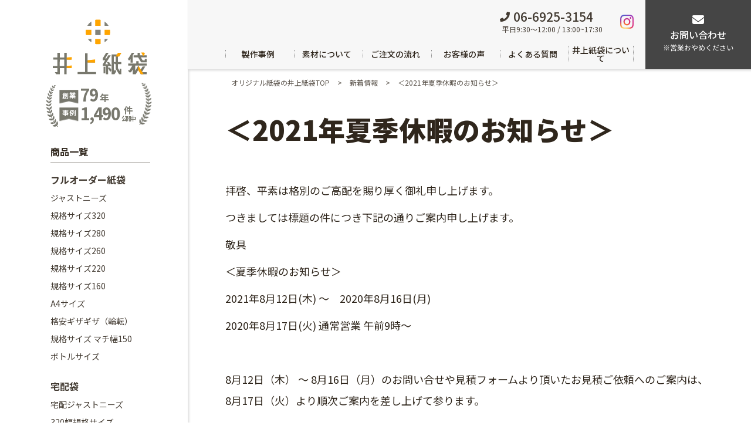

--- FILE ---
content_type: text/html; charset=utf-8
request_url: https://app.botchan.chat/efo?connect_page_id=5bc6d1f0a24a610808307f02&landing_page_url=https%3A%2F%2Fino-ue.jp%2Fwhatsnew%2F202108006
body_size: 10512
content:
<!DOCTYPE html>
<html>
    <head>
        <meta http-equiv="Content-Type" content="text/html; charset=UTF-8">
        <link id="dynamic-favicon" rel="shortcut icon" type="image/png" href="" style="border-radius: 50%;"/>
        <meta name="viewport" content="width=device-width, initial-scale=1.0, maximum-scale=1.0, user-scalable=no">
        <title>EFO</title>
        <link class="efo_v1" href="https://app2.blob.core.windows.net/botchan/css/efo_app.css?v=5.1.316" rel="stylesheet">
        <link class="efo_style" rel="stylesheet">
        <link class="efo_v2_type" rel="stylesheet">
        <link rel="stylesheet" href="https://cdnjs.cloudflare.com/ajax/libs/font-awesome/4.7.0/css/font-awesome.min.css">
            </head>
    <body>
    <div id="botchan-chat" style="display: none">
        <div class="row chatview-container">
            <div class="col-md-12">
                <div class="panel panel_chatview">
                    <!--header-->
                    <div class="panel-heading chat-header">
                        <div class="col-xs-2 header-image-box">
                            <img class="header-image" src="" alt="EFO webchat">
                        </div>
                        <div class="header-title-box">
                            <div class="header-title-sub"></div>
                            <div class="header-title-main">EFO</div>
                        </div>

                        <div class="header-right-box pull-right">
                            <!--cart header template-->
                            <div class="message_clear_box hidden">
                                <img src="https://app2.blob.core.windows.net/botchan/images/message_clear.png" alt="Clear messages" title="Delete conversation">
                            </div>
                            <!--cart header template-->
                            <div class="chatbox_hide_time_box hidden">
                                <svg data-icon="times" role="img" xmlns="http://www.w3.org/2000/svg" viewBox="0 0 352 512"><path fill="currentColor" d="M242.72 256l100.07-100.07c12.28-12.28 12.28-32.19 0-44.48l-22.24-22.24c-12.28-12.28-32.19-12.28-44.48 0L176 189.28 75.93 89.21c-12.28-12.28-32.19-12.28-44.48 0L9.21 111.45c-12.28 12.28-12.28 32.19 0 44.48L109.28 256 9.21 356.07c-12.28 12.28-12.28 32.19 0 44.48l22.24 22.24c12.28 12.28 32.2 12.28 44.48 0L176 322.72l100.07 100.07c12.28 12.28 32.2 12.28 44.48 0l22.24-22.24c12.28-12.28 12.28-32.19 0-44.48L242.72 256z"></path></svg>
                            </div>
                            <!--cart header template-->
                            <div class="header_cart_box dropdown hidden">
                                <a>
                                    <div class="shopping-cart hidden">
                                        <svg data-icon="shopping-cart" role="img" xmlns="http://www.w3.org/2000/svg" viewBox="0 0 576 512"><path fill="currentColor" d="M528.12 301.319l47.273-208C578.806 78.301 567.391 64 551.99 64H159.208l-9.166-44.81C147.758 8.021 137.93 0 126.529 0H24C10.745 0 0 10.745 0 24v16c0 13.255 10.745 24 24 24h69.883l70.248 343.435C147.325 417.1 136 435.222 136 456c0 30.928 25.072 56 56 56s56-25.072 56-56c0-15.674-6.447-29.835-16.824-40h209.647C430.447 426.165 424 440.326 424 456c0 30.928 25.072 56 56 56s56-25.072 56-56c0-22.172-12.888-41.332-31.579-50.405l5.517-24.276c3.413-15.018-8.002-29.319-23.403-29.319H218.117l-6.545-32h293.145c11.206 0 20.92-7.754 23.403-18.681z"></path></svg>
                                    </div>
                                    <div class="document-cart hidden">
                                        <svg data-icon="archive" role="img" xmlns="http://www.w3.org/2000/svg" viewBox="0 0 512 512"><path fill="currentColor" d="M488 128H24c-13.255 0-24-10.745-24-24V56c0-13.255 10.745-24 24-24h464c13.255 0 24 10.745 24 24v48c0 13.255-10.745 24-24 24zm-8 328V184c0-13.255-10.745-24-24-24H56c-13.255 0-24 10.745-24 24v272c0 13.255 10.745 24 24 24h400c13.255 0 24-10.745 24-24zM308 0-12-5.373-12-12v-8c0-6.627 5.373-12 12-12h104c6.627 0 12 5.373 12 12v8c0 6.627-5.373 12-12 12z"></path></svg>
                                    </div>
                                    <span class="badge cart_quantity">0</span>
                                </a>
                            </div>
                        </div>

                        <!--static element for client custom-->
                        <div class="header_style_elm1"></div>
                    </div>
                    <!--content-->
                    <div id="wc-message-pane" class="panel-body wc-message-pane">
                        <!--Error common message-->
                        <div class="wc_error_global hidden">
                            <div class="remove_box"><i></i></div>
                        </div>

                        <!--question progress-->
                        <div class="progress progress_question hidden">
                            <span class="process_label sr-only"></span>
                            <div class="progress-bar" role="progressbar" style="width: 0%;"></div>
                        </div>
                        <!--question container-->
                        <div id="wc-message-groups" class="message-container">
                            <div id="wc-message-group-content" class="wc-message-group-content hidden">
                                <!--message content-->
                            </div>
                        </div>
                    </div>
                    <!--footer-->
                    <!--<div class="panel-footer ">
                        <div class="copyright">
                            <span class="copyright_first">株式会社wevnal</span>
                            <span class="copyright_last">Powered By BOTCHAN</span>
                        </div>
                    </div>-->

                    <!--cart list preview-->
                    <div id="cart_preview_box" class="cart_preview_box" style="display: none">
                        <div class="cart_preview_container">
                            <ul>
                                <p class="empty_label"><span>Cart is empty.</span></p>
                            </ul>
                        </div>
                        <div class="price_total_box col-xs-12 hidden">
                            <span class="price_total_label pull-left">Total:</span>
                            <span class="price_total"></span>
                        </div>
                        <div class="cart_error_common_box col-xs-12"></div>
                    </div>

                    <!-- Modal -->
                    <div id="chat_modal" class="modal fade" role="dialog">
                        <div class="modal-dialog">
                            <div class="modal-header hidden">
                                <button type="button" class="close" data-dismiss="modal" aria-label="Close"><span aria-hidden="true">×</span></button>
                                <p class="modal-title"></p>
                            </div>
                            <!-- Modal content-->
                            <div class="modal-content">
                                <div class="modal-body row">
                                    <p>Modal content.</p>
                                </div>
                            </div>
                        </div>
                    </div>
                </div>
            </div>
        </div>

        <div class="template_message hidden">
            <!--User message template-->
            <div class="wc-message-wrapper chat-right">
                <div class="chat-avatar" style="display: none;">
                    <img src="https://app2.blob.core.windows.net/botchan/images/no-profile-image.png" alt="user_avatar" height="35px" width="35px">
                </div>
                <div class="chat-body" data-message_id=""></div>
            </div>
            <!--Bot message template-->
            <div class="wc-message-wrapper chat-left">
                <div class="chat-avatar" style="display: none;">
                    <img src="" alt="bot_avatar" height="35px" width="35px">
                </div>
                <div class="chat-body" data-message_id=""></div>
            </div>

            <!--Remove chatbox icon template-->
            <div class="chatbox_remove_box">
                <button type="button" class="btn btn-info">Close</button>
            </div>

            <!--Typing box-->
            <div class="typing_template">
                <!--Type 1-->
                <div class="typing_box typing_type_1 chat-left-active">
                    <div class="chat-avatar" style="display: none;">
                        <img src="" alt="bot_avatar" height="35px" width="35px">
                    </div>
                    <div class="typing_container">
                        <div class="loading-bar"></div>
                        <div class="loading-bar"></div>
                        <div class="loading-bar"></div>
                    </div>
                </div>
                <!--Type 2-->
                <div class="typing_box typing_type_2">
                    <div class="typing_container">
                        <div class="icon_box">
                            <svg version="1.1" xmlns="http://www.w3.org/2000/svg" xmlns:xlink="http://www.w3.org/1999/xlink" x="0px" y="0px" viewBox="0 0 1000 1000" enable-background="new 0 0 1000 1000" xml:space="preserve"><g><path d="M373.4,140.7c0,72.2,58.5,130.7,130.7,130.7c72.2,0,130.7-58.5,130.7-130.7S576.2,10,504.1,10C431.9,10,373.4,68.5,373.4,140.7z M650.6,255.5c0,72.2,58.5,130.7,130.7,130.7s130.7-58.5,130.7-130.7s-58.5-130.7-130.7-130.7S650.6,183.3,650.6,255.5z M830.8,532.7c0,36.1,29.3,65.3,65.3,65.3c36.1,0,65.3-29.3,65.3-65.3c0-36.1-29.3-65.3-65.3-65.3C860,467.3,830.8,496.6,830.8,532.7z M715.9,809.9c0,36.1,29.3,65.3,65.3,65.3c36.1,0,65.3-29.3,65.3-65.3c0-36.1-29.3-65.3-65.3-65.3C745.2,744.5,715.9,773.8,715.9,809.9z M438.8,924.7c0,36.1,29.3,65.3,65.3,65.3c36.1,0,65.3-29.3,65.3-65.3c0-36.1-29.3-65.3-65.3-65.3C468,859.3,438.8,888.6,438.8,924.7z M161.6,809.9c0,36.1,29.3,65.3,65.3,65.3c36.1,0,65.3-29.3,65.3-65.3c0-36.1-29.3-65.3-65.3-65.3C190.8,744.5,161.6,773.8,161.6,809.9z M128.9,255.5c0,54.1,43.9,98,98,98c54.1,0,98-43.9,98-98s-43.9-98-98-98C172.8,157.5,128.9,201.4,128.9,255.5z M38.6,532.7c0,40.6,32.9,73.5,73.5,73.5s73.5-32.9,73.5-73.5c0-40.6-32.9-73.5-73.5-73.5S38.6,492.1,38.6,532.7L38.6,532.7z"/></g></svg>
                        </div>
                        <div class="content"><p>Processing</p></div>
                    </div>
                </div>
            </div>

            <!--START MODAL TEMPLATE-->
            <div class="modal_template">
                <!--Modal content: Confirm clear message-->
                <div class="clear_message_confirm_box">
                    <p class="col-xs-12 clear_message_confirm_label"></p>
                    <div class="button_box col-xs-12">
                        <button type="button" class="btn btn-default btn-cancel col-xs-3">Cancel</button>
                        <button type="button" class="btn btn-danger btn-execute col-xs-3 pull-right col-md-offset-2">Delete</button>
                    </div>
                </div>

                <!--Modal content: Confirm hide the chatbox in period time-->
                <div class="chatbox_hide_time_box">
                    <p class="col-xs-12 chatbox_hide_time_label"></p>
                    <div class="button_box col-xs-12">
                        <button type="button" class="btn btn-default btn-cancel col-xs-4">Cancel</button>
                        <button type="button" class="btn btn-danger btn-execute col-xs-4 pull-right col-md-offset-2">OK</button>
                    </div>
                </div>

                <!--Modal content: postal code search-->
                <div class="postal_code_search_box col-md-12" data-modal_title="">
                    <div class="search_input_container">
                        <div class="select_box pref_search col-xs-12">
                            <div class="input_content col-xs-12">
                                <select class="form-control content">
                                    <option class="first" value="">Please select</option>
                                </select>
                            </div>
                        </div>
                        <div class="select_box city_search col-xs-12">
                            <div class="input_content col-xs-12">
                                <select class="form-control content">
                                    <option class="first" value="">Please select prefecture</option>
                                </select>
                            </div>
                        </div>
                        <div class="select_box street_search col-xs-12">
                            <div class="input_content col-xs-12">
                                <select class="form-control content">
                                    <option class="first" value="">Please select city</option>
                                </select>
                            </div>
                        </div>
                        <div class="select_box scope_tw_search col-xs-12 hide">
                            <div class="input_content col-xs-12">
                                <select class="form-control content">
                                    <option class="first" value="">Please select scope</option>
                                </select>
                            </div>
                        </div>
                        <p class="col-xs-12 zipcode_result_label"></p>
                    </div>
                    <div class="button_box col-xs-12">
                        <button type="button" class="btn btn-default btn-cancel col-xs-3">Cancel</button>
                        <button type="button" class="btn btn-execute col-xs-3 pull-right col-md-offset-2 disabled">Select</button>
                    </div>
                </div>

                <!--Modal content: Confirm close chatbox-->
                <div class="chatbox_close_confirm_box">
                    <p class="col-xs-12 chatbox_close_label"></p>
                    <a class="col-xs-12 chatbox_close_image">
                        <img src="" alt="">
                    </a>
                    <div class="button_box col-xs-12">
                        <button type="button" class="btn btn-default btn-cancel col-xs-5">Cancel</button>
                        <button type="button" class="btn btn-danger btn-execute col-xs-5 pull-right">OK</button>
                    </div>
                </div>

                <!--Modal content: Confirm hide the chatbox in period time-->
                <div class="confirm_message_updating_box">
                    <p class="col-xs-12 message_updating_label">Some messages are updating, would you like to continue?</p>
                    <div class="button_box col-xs-12">
                        <button type="button" class="btn btn-default btn-cancel col-xs-4">Cancel</button>
                        <button type="button" class="btn btn-danger btn-execute col-xs-4 pull-right col-md-offset-2">OK</button>
                    </div>
                </div>

                <!--Modal content: Confirm disconnect-->
                <div class="confirm_disconnect_box">
                    <p class="col-xs-12 modal_label">The server could not connect normally.</p>
                    <div class="button_box col-xs-12 text-center">
                        <button type="button" class="btn btn-danger btn-execute">OK</button>
                    </div>
                </div>

                <!--Modal content: Startup popup-->
                <div class="startup_popup_box">
                    <p class="col-xs-12 startup_message"></p>
                    <a class="col-xs-12 startup_image">
                        <img src="" alt="">
                    </a>
                    <div class="button_box col-xs-12 text-center">
                        <button type="button" class="btn btn-execute col-xs-12">Close</button>
                    </div>
                </div>
            </div>
            <!--END MODAL TEMPLATE-->

            <!--MESSAGE TYPE-->
            <div class="message_type">
                <!--REMOVE BOX-->
                <div class="remove_box_template">
                    <span class="remove_box"><i></i></span>
                </div>

                <!--NEXT MESSAGE BUTTON-->
                <div class="next_message col-xs-12 active">
                    <button type="button" class="btn btn-info">Next</button>
                </div>

                <!--LABEL-->
                <div class="label_template">
                    <!--Left message-->
                    <p class="msg_group text_group"></p>

                    <!--Right message-->
                    <div class="msg_group text_group col-xs-12">
                        <p class="option_label"></p>
                    </div>
                </div>

                <!--LABEL NO TRANSITION RECORD-->
                <div class="label_no_transition_record_template">
                    <div class="msg_group label_no_transition_record_group col-xs-12">
                        <p class="option_label"></p>
                    </div>
                </div>

                <!--INPUT-->
                <div class="input_template">
                    <div class="msg_group input_group col-xs-12">
                        <p class="title"></p>
                        <div class="input_container"></div>
                    </div>

                    <!--Comment label-->
                    <span class="input_label title"></span>
                    <span class="pulldown_label title"></span>

                    <!--One input type-->
                    <div class="input_box input_one col-xs-12">
                        <div class="input_content">
                            <input type="text" class="content" autocomplete="off"/>
                        </div>
                    </div>

                    <!--Two input type in 1 row-->
                    <div class="input_box two_input_one_row col-xs-12">
                        <div class="input_content col-xs-6">
                            <input type="text" class="content" autocomplete="off"/>
                        </div>
                        <div class="input_content col-xs-6">
                            <input type="text" class="content" autocomplete="off"/>
                        </div>
                    </div>
                    <!--Two input type in 1 row: custom Cocone bot-->
                    <div class="input_box two_input_label_one_row col-xs-12">
                        <div class="two_input_label_item">
                            <div class="title_box col-xs-2">
                                <p class="title"></p>
                            </div>
                            <div class="content_box col-xs-4">
                                <div class="input_content col-xs-12">
                                    <input type="text" class="content" autocomplete="off"/>
                                </div>
                            </div>
                        </div>
                        <div class="two_input_label_item">
                            <div class="title_box col-xs-2">
                                <p class="title"></p>
                            </div>
                            <div class="content_box col-xs-4">
                                <div class="input_content col-xs-12">
                                    <input type="text" class="content" autocomplete="off"/>
                                </div>
                            </div>
                        </div>
                    </div>

                    <!--Three input in 1 row-->
                    <div class="input_box three_input_one_row col-xs-12">
                        <div class="input_content col-xs-4">
                            <input type="tel" class="content" autocomplete="off"/>
                        </div>
                        <div class="input_content col-xs-4">
                            <input type="tel" class="content" autocomplete="off"/>
                        </div>
                        <div class="input_content col-xs-4">
                            <input type="tel" class="content" autocomplete="off"/>
                        </div>
                    </div>

                    <!--Two input type in 2 row-->
                    <div class="input_box input_two_row col-xs-12">
                        <div class="input_content col-xs-12">
                            <input type="text" class="content" autocomplete="off"/>
                        </div>
                        <div class="input_content col-xs-12">
                            <input type="text" class="content" autocomplete="off"/>
                        </div>
                    </div>
                </div>

                <!--TEXTAREA-->
                <div class="textarea_template">
                    <div class="msg_group textarea_group col-xs-12">
                        <p class="title"></p>
                        <div class="textarea_content">
                            <textarea class="content"></textarea>
                        </div>
                    </div>
                </div>

                <!--RADIO-->
                <div class="radio_template">
                    <!--RADIO GROUP-->
                    <div class="msg_group radio_group col-xs-12">
                        <p class="title"></p>
                        <ul class="radio_container"></ul>
                    </div>

                    <!--RADIO OPTION ITEM-->
                    <ul>
                        <li class="radio_option radio_option_v2 col-xs-12"></li>
                    </ul>

                    <!--RADIO SIMPLE ITEM-->
                    <div class="radio_item">
                        <input class="option_input icheck" type="radio" name=""/>
                        <label class="option_label"></label>
                    </div>

                    <!--RADIO IMAGE ITEM-->
                    <div class="radio_img_item">
                        <input class="option_input icheck" type="radio" name=""/>
                        <label class="image_box"><img src="" alt=""/></label>
                        <label class="option_label"></label>
                    </div>
                </div>

                <!--CHECKBOX-->
                <div class="checkbox_template">
                    <!--CHECKBOX GROUP-->
                    <div class="msg_group checkbox_group col-xs-12">
                        <p class="title"></p>
                        <ul class="checkbox_container"></ul>
                    </div>

                    <!--CHECKBOX OPTION ITEM-->
                    <ul>
                        <li class="checkbox_option checkbox_option_v2 col-xs-12"></li>
                    </ul>

                    <!--CHECKBOX SIMPLE ITEM-->
                    <div class="checkbox_item">
                        <input class="option_input icheck" type="checkbox" name=""/>
                        <label class="option_label"></label>
                    </div>

                    <!--CHECKBOX IMAGE ITEM-->
                    <div class="checkbox_img_item">
                        <input class="option_input icheck" type="checkbox" name=""/>
                        <label class="image_box"><img src="" alt=""/></label>
                        <label class="option_label"></label>
                    </div>
                </div>

                <!--POST CODE-->
                <div class="postalcode_template">
                    <div class="msg_group postalcode_group col-xs-12">

                    </div>

                    <!--Input child-->
                    <div class="input_box postal_code col-md-12">
                        <!--open modal postal code search-->
                        <p class="postal_code_search_button"><a class="search_label">Postal code search</a></p>
                        <p class="title"></p>
                        <div class="input_content">
                            <input type="tel" class="content" name="postal_code" autocomplete="off"/>
                        </div>
                    </div>
                    <!--input postal code type split-->
                    <div class="input_box postal_code_split col-md-12">
                        <!--open modal postal code search-->
                        <p class="postal_code_search_button"><a class="search_label">Postal code search</a></p>
                        <p class="title"></p>
                        <div class="input_content col-xs-6">
                            <input type="tel" class="sub_content" name="postal_code_1" autocomplete="off"/>
                        </div>
                        <div class="input_content col-md-6">
                            <input type="tel" class="sub_content" name="postal_code_2" autocomplete="off"/>
                        </div>
                        <input type="hidden" class="content input_hidden" name="postal_code" autocomplete="off"/>
                    </div>
                    <div class="input_box prefectures col-md-12">
                        <p class="title"></p>
                        <div class="input_content">
                            <input type="text" class="content" name="prefectures" autocomplete="off"/>
                        </div>
                    </div>
                    <div class="input_box municipality col-md-12">
                        <p class="title"></p>
                        <div class="input_content">
                            <input type="text" class="content" name="municipality" autocomplete="off"/>
                        </div>
                    </div>
                    <div class="input_box street_number col-md-12">
                        <p class="title"></p>
                        <div class="input_content">
                            <input type="text" class="content" name="street_number" autocomplete="off"/>
                        </div>
                    </div>
                    <div class="input_box building_name col-md-12">
                        <p class="title"></p>
                        <div class="input_content">
                            <input type="text" class="content" name="building_name" autocomplete="off"/>
                        </div>
                    </div>

                    <div class="select_box dropdown_prefectures col-md-12">
                        <p class="title"></p>
                        <div class="input_content">
                            <select class="form-control content" name="prefectures">
                                <option class="first" value="">Please select</option>
                            </select>
                        </div>
                    </div>
                </div>

                <!--TERMS OF USE-->
                <div class="terms_use_template">
                    <!--TERMS OF USE GROUP-->
                    <div class="msg_group terms_use_group col-xs-12">

                    </div>

                    <!--Input child-->
                    <p class="terms_use_label title"></p>

                    <!--textarea-->
                    <div class="textarea_content content_box readonly col-md-12">
                        <textarea class="content readonly" readonly="readonly"></textarea>
                    </div>
                    <!--link-->
                    <div class="textarea_content link_box col-md-12">
                        <span class="title first_title"></span>
                        <a class="content link" href="" target="_blank"></a>
                        <span class="title last_title"></span>
                    </div>

                    <div class="input_content input_box input_box_v2 col-md-12">
                        <input class="option_input icheck" type="checkbox" name="" value="1"/>
                        <label class="option_label"></label>
                    </div>
                </div>

                <!--PULLDOWN-->
                <div class="pulldown_template">
                    <div class="msg_group pulldown_group col-xs-12">
                        <p class="title"></p>
                        <div class="pulldown_container"></div>
                    </div>

                    <!--Comment label-->
                    <span class="pulldown_label title"></span>

                    <!--Birthday pulldown type-->
                    <div class="select_box birthday_box col-xs-12">
                        <div class="input_content select_year_box col-xs-4">
                            <select class="form-control content"></select>
                        </div>
                        <div class="input_content select_month_box col-xs-4">
                            <select class="form-control content"></select>
                        </div>
                        <div class="input_content select_day_box col-xs-4">
                            <select class="form-control content"></select>
                        </div>
                    </div>

                    <!--Birthday Y-n-j pulldown type-->
                    <div class="select_box birthday_y_n_j_box col-xs-12">
                        <div class="input_content select_year_box col-xs-4">
                            <select class="form-control content"></select>
                        </div>
                        <div class="input_content select_month_box col-xs-4">
                            <select class="form-control content"></select>
                        </div>
                        <div class="input_content select_day_box col-xs-4">
                            <select class="form-control content"></select>
                        </div>
                    </div>

                    <!--Birthday y-n-j pulldown type-->
                    <div class="select_box birthday_y_n_j_2_box col-xs-12">
                        <div class="input_content select_year_box col-xs-4">
                            <select class="form-control content"></select>
                        </div>
                        <div class="input_content select_month_box col-xs-4">
                            <select class="form-control content"></select>
                        </div>
                        <div class="input_content select_day_box col-xs-4">
                            <select class="form-control content"></select>
                        </div>
                    </div>

                    <!--Birthday Y-M type pulldown type-->
                    <div class="select_box birthday_y_m_box col-xs-12">
                        <div class="input_content select_year_box col-xs-4">
                            <select class="form-control content"></select>
                        </div>
                        <div class="input_content select_month_box col-xs-4">
                            <select class="form-control content"></select>
                        </div>
                    </div>

                    <!--Date pulldown type-->
                    <div class="select_box date_box col-xs-12">
                        <div class="input_content select_year_box col-xs-4">
                            <select class="form-control content"></select>
                        </div>
                        <div class="input_content select_month_box col-xs-4">
                            <select class="form-control content"></select>
                        </div>
                        <div class="input_content select_day_box col-xs-4">
                            <select class="form-control content"></select>
                        </div>
                    </div>

                    <!--Time pulldown type-->
                    <div class="select_box time_box col-xs-12">
                        <div class="input_content select_hour_box col-xs-4">
                            <select class="form-control content"></select>
                        </div>
                        <div class="input_content select_minute_box col-xs-4">
                            <select class="form-control content"></select>
                        </div>
                    </div>

                    <!--Customize pulldown type-->
                    <!--Customize one select-->
                    <div class="select_box customize_box one_select col-xs-12">
                        <div class="title_box col-xs-6">
                            <span class="title first_title"></span>
                        </div>
                        <div class="input_content col-xs-4">
                            <select class="form-control content">
                                <option class="first" value="">Please select</option>
                            </select>
                        </div>
                        <div class="title_box col-xs-2">
                            <span class="title last_title"></span>
                        </div>
                    </div>
                    <!--Customize two select-->
                    <div class="select_box customize_box two_select input-groupcol-xs-12">
                        <p class="title first_title col-xs-12"></p>
                        <div class="input-group">
                            <div class="input_content">
                                <select class="form-control content">
                                    <option class="first" value="">Please select</option>
                                </select>
                            </div>
                            <span class="input-group-addon">~</span>
                            <div class="input_content">
                                <select class="form-control content">
                                    <option class="first" value="">Please select</option>
                                </select>
                            </div>
                        </div>
                        <p class="title last_title col-xs-12"></p>
                    </div>

                    <!--Period time pulldown type-->
                    <div class="select_box period_time_box col-xs-12">
                        <div class="input-group">
                            <div class="period_time_item">
                                <div class="input_content select_hour_box col-xs-6">
                                    <select class="form-control content"></select>
                                </div>
                                <div class="input_content select_minute_box col-xs-6">
                                    <select class="form-control content"></select>
                                </div>
                            </div>
                            <span class="input-group-addon">~</span>
                            <div class="period_time_item">
                                <div class="input_content select_hour_box col-xs-6">
                                    <select class="form-control content"></select>
                                </div>
                                <div class="input_content select_minute_box col-xs-6">
                                    <select class="form-control content"></select>
                                </div>
                            </div>
                        </div>
                    </div>

                    <!--Month date pulldown type-->
                    <div class="select_box month_date_box col-xs-12">
                        <div class="input_content select_month_box col-xs-4">
                            <select class="form-control content"></select>
                        </div>
                        <div class="input_content select_day_box col-xs-4">
                            <select class="form-control content"></select>
                        </div>
                    </div>

                    <!--Year month pulldown type-->
                    <div class="select_box year_month_box col-xs-12">
                        <div class="input_content select_year_box col-xs-4">
                            <select class="form-control content"></select>
                        </div>
                        <div class="input_content select_month_box col-xs-4">
                            <select class="form-control content"></select>
                        </div>
                    </div>

                    <!--Prefecture pulldown type-->
                    <div class="select_box prefecture_box col-xs-12">
                        <div class="input_content col-xs-12">
                            <select class="form-control content">
                                <option class="first" value="">Please select</option>
                            </select>
                        </div>
                    </div>

                    <!--Prefecture and city two select-->
                    <div class="select_box prefecture_city_box two_select input-groupcol-xs-12">
                        <p class="title first_title col-xs-12"></p>
                        <div class="input-group">
                            <div class="input_content pref_box">
                                <select class="form-control content">
                                    <option class="first" value="">Please select</option>
                                </select>
                            </div>
                            <span class="input-group-addon">~</span>
                            <div class="input_content city_box">
                                <select class="form-control content">
                                    <option class="first" value="">Please select</option>
                                </select>
                            </div>
                        </div>
                        <p class="title last_title col-xs-12"></p>
                    </div>
                </div>

                <!--FILE-->
                <div class="file_template">
                    <!--Image-->
                    <div class="msg_group image_group col-xs-12">
                        <img src="" alt=""/>
                    </div>

                    <!--Image-->
                    <div class="msg_group video_group col-xs-12">
                        <video controls="controls" src=""></video>
                    </div>

                    <!--Document-->
                    <div class="msg_group document_group col-xs-12">
                        <a href="" target="_blank">Download This Document</a>
                    </div>
                </div>

                <!--CONFIRM-->
                <div class="confirm_template">
                    <div class="msg_group confirm_group col-xs-12">

                    </div>
                </div>

                <!--CAROUSEL-->
                <div class="carousel_template">
                    <div class="msg_group carousel_group col-xs-12">
                        <p class="title"></p>
                        <div class="carousel_container"></div>
                    </div>

                    <!--carousel item-->
                    <div class="carousel_item">
                        <a class="item_url_box">
                            <div class="image_box">
                                <img src="" alt=""/>
                            </div>
                            <div class="title_box">
                                <p class="item_title"></p>
                                <p class="item_subtitle"></p>
                            </div>
                        </a>
                        <div class="select_box col-xs-12"></div>
                    </div>

                    <!--carousel button-->
                    <div class="carousel_button">
                        <button type="button" class="btn btn-info carousel_select">Select</button>
                        <button type="button" class="btn btn-info carousel_link">View the details</button>
                    </div>
                </div>

                <!--CARD PAYMENT WITH RADIO-->
                <div class="card_payment_with_radio_template">
                    <div class ="msg_group card_payment_with_radio_group col-xs-12">
                        <p class="title"></p>
                        <ul class="radio_container"></ul>
                    </div>
                </div>

                <!--CARD PAYMENT-->
                <div class="card_payment_template">
                    <!--CARD PAYMENT GROUP-->
                    <div class="msg_group card_payment_group col-xs-12">
                        <p class="title"></p>

                        <div class="card_payment_container">
                            <input id="tkn" name="tkn" type="hidden" value="">
                            <div class="card_type_box col-xs-12"></div>

                            <div class="input_box card_number_box col-xs-12">
                                <p class="title">Card Number</p>
                                <!--One input in 1 row-->
                                <div class="input_content one_input_on_row">
                                    <input type="tel" class="content validate-credit-card" name="card_number" autocomplete="off"/>
                                </div>
                                <!--Four input in 1 row-->
                                <div class="four_input_one_row">
                                    <div class="input_content col-xs-3">
                                        <input type="tel" class="sub_content" name="card_number1" maxlength="4" autocomplete="off"/>
                                    </div>
                                    <div class="input_content col-xs-3">
                                        <input type="tel" class="sub_content" name="card_number2" maxlength="4" autocomplete="off"/>
                                    </div>
                                    <div class="input_content col-xs-3">
                                        <input type="tel" class="sub_content" name="card_number3" maxlength="4" autocomplete="off"/>
                                    </div>
                                    <div class="input_content col-xs-3">
                                        <input type="tel" class="sub_content" name="card_number4" maxlength="4" autocomplete="off"/>
                                    </div>
                                    <input type="hidden" class="content input_hidden validate-credit-card" name="card_number" autocomplete="off"/>
                                </div>
                            </div>
                            <div class="input_box card_holder_box col-xs-12">
                                <p class="title card_holder">Card holder's name</p>
                                <div class="input_content">
                                    <input type="text" class="content" name="card_name" autocomplete="off"/>
                                </div>
                            </div>
                            <div class="select_box card_date_box col-xs-12">
                                <p class="title card_date">Card expiry date</p>
                            </div>
                            <div class="input_box card_code_box col-xs-12">
                                <p class="title card_code">Card security code</p>
                                <img src="https://app2.blob.core.windows.net/botchan/images/card_type/cvc.png" alt="CVC" width="30px">
                                <div class="input_content col-xs-12">
                                    <input type="tel" class="content validate-number validate-max maximum-length-4 validate-min minimum-length-3" name="card_cvc" autocomplete="off"/>
                                </div>
                            </div>
                        </div>
                        <!--ZEUS form-->
                        <div id="zeus_token_card_info_area" class="hidden"></div>
                        <!--end ZEUS form-->
                        <!--ROBOT payment form-->
                        <form id="mainform" class="hidden">
                            <input id="tkn" name="tkn" type="hidden" value="">
                        </form>
                        <!--end form-->
                    </div>


                    <div class="template_component">
                        <!--CARD TYPE TEMPLATE-->
                        <div class="card_type_item col-xs-4">
                            <img src="" alt="">
                        </div>

                        <!--Start Template expiry type-->
                        <div class="input_content select_year_box col-xs-4">
                            <select class="form-control content" name="card_year"></select>
                        </div>
                        <div class="input_content select_month_box col-xs-4">
                            <select class="form-control content" name="card_month"></select>
                        </div>
                        <!--End Template expiry type-->
                    </div>
                </div>
 
                <!--FILE UPLOAD-->
                <div class="upload_template">
                    <!--Input file_data to check validate require and get value if update conversation-->

                    <div class="msg_group upload_group col-xs-12">
                        <div class="label_box"></div>
                        <button type="button" class="btn btn-info file_select_btn">Select file</button>

                        <div class="loading hidden">
                            <span>Uploading</span>
                        </div>
                        <input type="file" class="file_input content validate-file-upload hide"/>
                        <input type="text" class="file_data content hide"/>
                    </div>

                    <div class="upload_component">
                        <!--File label-->
                        <p class='label_item'>
                            <a class="label_text"></a>
                        </p>
                        <!--No selected label-->
                        <p class='label_item no_file_select'>
                            <a class="label_text">No file selected</a>
                        </p>
                    </div>
                </div>

                <!--BOX FILE UPLOAD-->
                <div class="box_upload_template">
                    <div class="msg_group box_upload_group col-xs-12">
                        <div class="label_box"></div>
                        <button type="button" class="btn btn-info file_select_btn">Select file</button>

                        <div class="loading hidden">
                            <span>Uploading</span>
                        </div>
                        <input type="file" class="file_input content validate-box-file-upload hide"/>
                        <input type="text" class="file_data content hide"/>
                    </div>

                    <div class="box_upload_component">
                        <!--File label-->
                        <p class='label_item'>
                            <a class="label_text"></a>
                        </p>
                        <!--No selected label-->
                        <p class='label_item no_file_select'>
                            <a class="label_text">No file selected</a>
                        </p>
                    </div>
                </div>

                <!--CALENDAR-->
                <div class="calendar_template">
                    <div class="msg_group calendar_group col-xs-12">
                        <p class="title"></p>
                        <div class="calendar_container"></div>
                    </div>

                    <!--Calendar select-->
                    <div class="input_box calendar_select col-xs-12">
                        <div class="input_content">
                            <input type='text' class="content" readonly="readonly" />
                            <span class="input-group-addon">
                                <span class="glyphicon glyphicon-calendar"></span>
                            </span>
                        </div>
                    </div>
                    <!--Calendar embed-->
                    <div class="input_box calendar_embed col-xs-12">
                        <div class="input_content">
                            <input type="text" class="content hide"/>
                        </div>
                    </div>
                    <!--Calendar period two input-->
                    <div class="input_box calendar_period col-xs-12">
                        <div class="input-group">
                            <div class="input_content">
                                <input type="text" class="content start_time" readonly="readonly" />
                            </div>
                            <span class="input-group-addon">~</span>
                            <div class="input_content">
                                <input type="text" class="content end_time" readonly="readonly" />
                            </div>
                        </div>
                    </div>
                </div>

                <!--SLIDER-->
                <div class="slider_template">
                    <div class="msg_group slider_group col-xs-12">
                        <p class="title"></p>
                        <div class="input_content"></div>
                        <div id="slider-input-div">
                        </div>
                    </div>
                </div>

                <!--CAPTCHA-->
                <div class="captcha_template">
                    <div class="msg_group captcha_group col-xs-12">
                        <p class="title"></p>
                        <div class="captcha_container">
                            <div class="input_box col-xs-5">
                                <div class="input_content">
                                    <input type="text" class="content" autocomplete="off"/>
                                </div>
                            </div>
                            <div class="captcha_box col-xs-7">
                                <img src="" alt=""/>
                            </div>
                        </div>
                    </div>
                </div>

                <!--SHOPPING CART-->
                <div class="shopping_cart_template">
                    <!--PRODUCT GROUP-->
                    <div class="msg_group cart_group shopping_cart_group col-xs-12">
                        <p class="title"></p>
                        <ul class="cart_container">
                            <li class="col-xs-12 empty_label"><span>Cart is empty.</span></li>
                        </ul>
                        <div class="price_total_box col-xs-12 hidden">
                            <span class="price_total_label pull-left">Total:</span>
                            <span class="price_total"></span>
                        </div>
                        <div class="cart_error_common_box col-xs-12"></div>
                    </div>

                    <!--product item-->
                    <ul>
                        <li class="cart_item col-xs-12">
                            <!--img here-->
                            <div class="cart_detail_box col-xs-12">
                                <div class="product_name_box col-xs-12">
                                    <a class="product_name"></a>
                                    <div class="product_remove_box"><i></i></div>
                                </div>
                            </div>
                        </li>
                    </ul>

                    <!--product image box-->
                    <div class="cart_image_box col-xs-3">
                        <img src="" alt=""/>
                    </div>
                    <!--product description box-->
                    <div class="product_desc_box col-xs-12">
                        <p class="product_desc"></p>
                    </div>
                    <!--product quantity box-->
                    <div class="input_box number_input_box product_quantity_box col-xs-12">
                        <label class="product_quantity_label">Amount:</label>
                        <div class="incr-btn">
                            <button type="button" class="btn" data-action="decrease">-</button>
                        </div>
                        <div class="input_content col-xs-3">
                            <input type="number" class="content" min="1"/>
                        </div>
                        <div class="incr-btn">
                            <button type="button" class="btn" data-action="increase">+</button>
                        </div>
                    </div>
                    <!--product price box-->
                    <div class="product_price_box col-xs-12">
                        <span class="product_price_label">Unit price:</span>
                        <span class="product_price"></span>
                    </div>
                    <!--product price total box-->
                    <div class="product_price_total_box col-xs-12">
                        <span class="product_price_label">Amount:</span>
                        <span class="product_price"></span>
                    </div>
                </div>

                <!--DOCUMENT CART-->
                <div class="document_cart_template">
                    <!--DOCUMENT GROUP-->
                    <div class="msg_group cart_group document_cart_group col-xs-12">
                        <p class="title"></p>
                        <ul class="cart_container">
                            <li class="col-xs-12 empty_label"><span>Document is empty.</span></li>
                        </ul>
                    </div>

                    <!--item cart-->
                    <ul>
                        <li class="cart_item col-xs-12">
                            <!--img here-->
                            <div class="cart_detail_box col-xs-12">
                                <div class="product_name_box col-xs-12">
                                    <a class="product_name"></a>
                                    <div class="product_remove_box"><i></i></div>
                                </div>
                            </div>
                        </li>
                    </ul>

                    <!--product image box-->
                    <div class="cart_image_box col-xs-3">
                        <img src="" alt=""/>
                    </div>
                    <!--product description box-->
                    <div class="product_desc_box col-xs-12">
                        <p class="product_desc"></p>
                    </div>
                </div>

                <!--PRODUCT PURCHASE-->
                <div class="product_purchase_template">
                    <!--PRODUCT PURCHASE GROUP-->
                    <div class="msg_group product_purchase_group col-xs-12">
                        <p class="title"></p>
                        <ul class="product_purchase_container col-xs-12">
                            <li class="col-xs-12 empty_label"><span>Product is empty.</span></li>
                        </ul>
                    </div>
                    <!--product item-->
                    <ul>
                        <li class="product_item col-xs-12">
                            <input class="option_input icheck" type="radio" name=""/>
                            <div class="product_item_container col-xs-12">
                                <!--img here-->
                                <div class="product_detail_box col-xs-12">
                                    <div class="product_name_box col-xs-12">
                                        <label class="product_name"></label>
                                    </div>
                                </div>
                            </div>
                        </li>
                    </ul>

                    <!--product image box-->
                    <label class="product_image_box col-xs-4">
                        <img src="" alt=""/>
                    </label>
                    <!--product description box-->
                    <div class="product_desc_box col-xs-12">
                        <p class="product_desc"></p>
                    </div>
                    <!--product quantity box-->
                    <div class="input_box number_input_box product_quantity_box col-xs-12">
                        <label class="product_quantity_label">Amount:</label>
                        <div class="incr-btn">
                            <button type="button" class="btn" data-action="decrease">-</button>
                        </div>
                        <div class="input_content col-xs-3">
                            <input type="number" class="content validate-require validate-number validate-option-min minimum-option-1" min="1" />
                        </div>
                        <div class="incr-btn">
                            <button type="button" class="btn" data-action="increase">+</button>
                        </div>
                    </div>
                    <!--product price box-->
                    <div class="product_price_box col-xs-12">
                        <label class="product_price_label">Unit price:</label>
                        <label class="product_price"></label>
                    </div>
                    <!--product price box-->
                    <div class="product_code_box col-xs-12">
                        <label class="product_code_label">Product code:</label>
                        <label class="product_code"></label>
                    </div>
                </div>

                <!-- PRODUCT PURCHASE RADIO BUTTON -->
                <div class="product_purchase_radio_button_template">
                    <!--PRODUCT PURCHASE GROUP-->
                    <div class="msg_group product_purchase_radio_button_group col-xs-12">
                        <p class="title"></p>
                        <ul class="product_purchase_radio_button_container col-xs-12">
                            <li class="col-xs-12 empty_label"><span>Product is empty.</span></li>
                        </ul>
                    </div>
                    <!--product item-->
                    <ul>
                        <li class="product_item col-xs-12">
                            <input class="option_input icheck" type="radio" name=""/>
                            <div class="product_item_container col-xs-12">
                                <!--img here-->
                                <div class="product_detail_box col-xs-12">
                                    <div class="product_name_box col-xs-12">
                                        <label class="product_name"></label>
                                    </div>
                                </div>
                            </div>
                        </li>
                    </ul>

                    <!--product image box-->
                    <label class="product_image_box col-xs-4">
                        <img src="" alt=""/>
                    </label>
                    <!--product description box-->
                    <div class="product_desc_box col-xs-12">
                        <p class="product_desc"></p>
                    </div>
                    <!--product price box-->
                    <div class="product_price_box col-xs-12">
                        <label class="product_price_label">Unit price:</label>
                        <label class="product_price"></label>
                    </div>
                    <!--product code box-->
                    <div class="product_code_box col-xs-12">
                        <label class="product_code_label">Product code:</label>
                        <label class="product_code"></label>
                    </div>
                </div>

                <!--PULLDOWN CHECKBOX-->
                <div class="pulldown_checkbox_template">
                    <div class="msg_group pulldown_checkbox_group col-xs-12">
                        <p class="title"></p>
                        <div class="pulldown_checkbox_container"></div>
                    </div>

                    <!--Comment label-->
                    <span class="pulldown_label title"></span>

                    <!--Area pulldown checkbox-->
                    <div class="select_box area_box col-xs-12">
                        <div class="input_content col-xs-12">
                            <select class="form-control content" multiple="multiple">
                                <!--<option class="first" value="">Please select</option>-->
                            </select>
                        </div>
                    </div>

                    <!--STRESS ELEMENT-->
                    <!--City pulldown checkbox-->
                    <div class="select_box city_box col-xs-12">
                        <div class="input_content col-xs-12">
                            <select class="form-control content" multiple="multiple" data-columns="2"></select>
                        </div>
                    </div>
                    <!--Stress pulldown checkbox-->
                    <div class="select_box stress_box col-xs-12">
                        <div class="input_content col-xs-12">
                            <select class="form-control content" multiple="multiple" data-columns="2"></select>
                        </div>
                    </div>

                    <!--STATION ELEMENT-->
                    <!--Line pulldown checkbox-->
                    <div class="select_box line_box col-xs-12">
                        <div class="input_content col-xs-12">
                            <select class="form-control content" multiple="multiple" data-columns="2"></select>
                        </div>
                    </div>
                    <!--Station pulldown checkbox-->
                    <div class="select_box station_box col-xs-12">
                        <div class="input_content col-xs-12">
                            <select class="form-control content" multiple="multiple" data-columns="2"></select>
                        </div>
                    </div>
                </div>

                <!--BUTTON LINK-->
                <div class="button_link_template">
                    <div class="msg_group button_link_group col-xs-12">
                        <div class="button_link_container"></div>
                    </div>
                    <!--Button link label template-->
                    <p class="button_link_label"></p>
                    <!--Button link button template-->
                    <div class="button_link_button_box">
                        <button type="button" class="btn btn-info button_link_button">View the details</button>
                    </div>
                </div>

                <!--BUTTON TEMPLATE-->
                <div class="button_template">
                    <div class="msg_group button_group col-xs-12">
                        <div class="button_container"></div>
                    </div>

                    <!--Button components-->
                    <div class="button_item">
                        <button type="button" class="btn btn-info"></button>
                    </div>
                </div>

                <!--BUTTON CONFIRM-->
                <div class="button_confirm_template">
                    <div class="msg_group button_confirm_group col-xs-12">
                        <p class="option_label"></p>
                    </div>
                </div>

                <!--PIN CODE AUHTHEN-->
                <div class="pin_code_auth_template">
                    <div class="msg_group pin_code_auth_group col-xs-12">
                        <p class="title"></p>
                        <div class="pin_code_auth_container">
                            <!--One input type-->
                            <div class="input_box input_one col-xs-12">
                                <div class="input_content">
                                    <input type="tel" class="content" autocomplete="off"/>
                                </div>
                            </div>
                        </div>
                    </div>
                </div>

                <!-- BOOKING CALENDAR-->
                <div class="booking_calendar_template">
                    <div class ="msg_group booking_calendar_group col-xs-12">
                        <p class="title"></p>
                        <div class="booking_calendar_container">
                        </div>
                    </div>

                    <div class="input_box">
                        <div class="input_content">
                            <input type="text" class="content hide"/>
                        </div>
                    </div>

                    <div class="form-group select_booking_calendar">
                        <div class="col-md-12 col-xs-12 col-sm-12" style="margin-bottom: 10px">
                            <div class="pull-right">
                                <button type="button" class="btn btn-light previous_month"><i class="fa fa-angle-double-left"></i> 前月</button>
                                <button type="button" class="btn btn-light previous_week"><i class="fa fa-angle-left"></i> 前週</button>
                                <button type="button" class="btn btn-light next_week">翌週 <i class="fa fa-angle-right"></i></button>
                                <button type="button" class="btn btn-light next_month">翌月 <i class="fa fa-angle-double-right"></i></button>
                            </div>
                        </div>
                    </div>
                </div>
            </div>
        </div>
    </div>
    <script id="efo_js_main" src="https://app2.blob.core.windows.net/botchan/js/efo_app.js?v=5.1.316" data-socket-url="https://app2.botchan.chat" data-geo="{&#34;range&#34;:[59506688,59768831],&#34;country&#34;:&#34;US&#34;,&#34;region&#34;:&#34;OH&#34;,&#34;eu&#34;:&#34;0&#34;,&#34;timezone&#34;:&#34;America/New_York&#34;,&#34;city&#34;:&#34;Columbus&#34;,&#34;ll&#34;:[39.9625,-83.0061],&#34;metro&#34;:535,&#34;area&#34;:20,&#34;clientIp&#34;:&#34;3.143.5.221&#34;}" data-init_data="{&#34;connect_page_id&#34;:&#34;5bc6d1f0a24a610808307f02&#34;,&#34;status&#34;:0}"></script>
    <script src="https://static.line-scdn.net/liff/edge/2.1/sdk.js"></script>
    </body>
</html>


--- FILE ---
content_type: text/css
request_url: https://ino-ue.jp/wp/wp-content/themes/ino-ue/css/top2021.css?1410
body_size: 17031
content:
/* # =================================================================
# Global selectors
# ================================================================= */
@import url("https://fonts.googleapis.com/css2?family=Noto+Sans+JP:wght@400;500;700;900&display=swap");
html {
  box-sizing: border-box;
  overflow-y: scroll;
  /* All browsers without overlaying scrollbars */
  -webkit-text-size-adjust: 100%;
  /* iOS 8+ */ }

*,
::before,
::after {
  box-sizing: border-box; }

::before,
::after {
  text-decoration: inherit;
  /* Inherit text-decoration and vertical align to ::before and ::after pseudo elements */
  vertical-align: inherit; }

/* Remove margin, padding of all elements and set background-no-repeat as default */
* {
  background-repeat: no-repeat;
  /* Set `background-repeat: no-repeat` to all elements */
  padding: 0;
  /* Reset `padding` and `margin` of all elements */
  margin: 0;
  line-height: 1.0; }

/* # =================================================================
# General elements
# ================================================================= */
/* Add the correct display in iOS 4-7.*/
audio:not([controls]) {
  display: none;
  height: 0; }

hr {
  overflow: visible;
  /* Show the overflow in Edge and IE */ }

/*
* Correct `block` display not defined for any HTML5 element in IE 8/9
* Correct `block` display not defined for `details` or `summary` in IE 10/11
* and Firefox
* Correct `block` display not defined for `main` in IE 11
*/
article,
aside,
details,
figcaption,
figure,
footer,
header,
main,
menu,
nav,
section,
summary {
  display: block; }

summary {
  display: list-item;
  /* Add the correct display in all browsers */ }

small {
  font-size: 80%;
  /* Set font-size to 80% in `small` elements */ }

[hidden],
template {
  display: none;
  /* Add the correct display in IE */ }

abbr[title] {
  border-bottom: 1px dotted;
  /* Add a bordered underline effect in all browsers */
  text-decoration: none;
  /* Remove text decoration in Firefox 40+ */ }

a {
  background-color: transparent;
  /* Remove the gray background on active links in IE 10 */
  -webkit-text-decoration-skip: objects;
  /* Remove gaps in links underline in iOS 8+ and Safari 8+ */ }

a:active,
a:hover {
  outline-width: 0;
  /* Remove the outline when hovering in all browsers */ }

code,
kbd,
pre,
samp {
  font-family: monospace, monospace;
  /* Specify the font family of code elements */ }

b,
strong {
  font-weight: bolder;
  /* Correct style set to `bold` in Edge 12+, Safari 6.2+, and Chrome 18+ */ }

dfn {
  font-style: italic;
  /* Address styling not present in Safari and Chrome */ }

/* Address styling not present in IE 8/9 */
mark {
  background-color: #ff0;
  color: #000; }

/* https://gist.github.com/unruthless/413930 */
sub,
sup {
  font-size: 75%;
  line-height: 0;
  position: relative;
  vertical-align: baseline; }

sub {
  bottom: -0.25em; }

sup {
  top: -0.5em; }

/* # =================================================================
# Forms
# ================================================================= */
/* Apply cursor pointer to button elements */
button,
[type="button"],
[type="reset"],
[type="submit"]
[role="button"] {
  cursor: pointer; }

/* Replace pointer cursor in disabled elements */
[disabled] {
  cursor: default; }

[type="number"] {
  width: auto;
  /* Firefox 36+ */ }

[type="search"] {
  -webkit-appearance: textfield;
  /* Safari 8+ */ }

[type="search"]::-webkit-search-cancel-button,
[type="search"]::-webkit-search-decoration {
  -webkit-appearance: none;
  /* Safari 8 */ }

textarea {
  overflow: auto;
  /* Internet Explorer 11+ */
  resize: vertical;
  /* Specify textarea resizability */ }

optgroup {
  font-weight: bold;
  /* Restore the font weight unset by the previous rule. */ }

button {
  overflow: visible;
  /* Address `overflow` set to `hidden` in IE 8/9/10/11 */ }

/* Remove inner padding and border in Firefox 4+ */
button::-moz-focus-inner,
[type="button"]::-moz-focus-inner,
[type="reset"]::-moz-focus-inner,
[type="submit"]::-moz-focus-inner {
  padding: 0; }

/* Replace focus style removed in the border reset above */
button:-moz-focusring,
[type="button"]::-moz-focus-inner,
[type="reset"]::-moz-focus-inner,
[type="submit"]::-moz-focus-inner {
  outline: 1px dotted ButtonText; }

button,
html [type="button"],
[type="reset"],
[type="submit"] {
  -webkit-appearance: button;
  /* Correct the inability to style clickable types in iOS */ }

button,
select {
  text-transform: none;
  /* Firefox 40+, Internet Explorer 11- */ }

/* Remove the default button styling in all browsers */
/* Style select like a standard input */
select {
  /*  -moz-appearance: none;  Firefox 36+ */
  /*  -webkit-appearance: none;  Chrome 41+ */ }

select::-ms-expand {
  display: none;
  /* Internet Explorer 11+ */ }

select::-ms-value {
  color: currentColor;
  /* Internet Explorer 11+ */ }

legend {
  border: 0;
  /* Correct `color` not being inherited in IE 8/9/10/11 */
  color: inherit;
  /* Correct the color inheritance from `fieldset` elements in IE */
  display: table;
  /* Correct the text wrapping in Edge and IE */
  max-width: 100%;
  /* Correct the text wrapping in Edge and IE */
  white-space: normal;
  /* Correct the text wrapping in Edge and IE */ }

::-webkit-file-upload-button {
  -webkit-appearance: button;
  /* Correct the inability to style clickable types in iOS and Safari */
  font: inherit;
  /* Change font properties to `inherit` in Chrome and Safari */ }

[type="search"] {
  -webkit-appearance: textfield;
  /* Correct the odd appearance in Chrome and Safari */
  outline-offset: -2px;
  /* Correct the outline style in Safari */ }

/* # =================================================================
# Specify media element style
# ================================================================= */
img {
  border-style: none;
  /* Remove border when inside `a` element in IE 8/9/10 */
  max-width: 100%;
  height: auto; }

/* Add the correct vertical alignment in Chrome, Firefox, and Opera */
progress {
  vertical-align: baseline; }

svg:not(:root) {
  overflow: hidden;
  /* Internet Explorer 11- */ }

audio,
canvas,
progress,
video {
  display: inline-block;
  /* Internet Explorer 11+, Windows Phone 8.1+ */ }

/* # =================================================================
# Accessibility
# ================================================================= */
/* Hide content from screens but not screenreaders */
@media screen {
  [hidden~="screen"] {
    display: inherit; }

  [hidden~="screen"]:not(:active):not(:focus):not(:target) {
    position: absolute !important;
    clip: rect(0 0 0 0) !important; } }
/* Specify the progress cursor of updating elements */
[aria-busy="true"] {
  cursor: progress; }

/* Specify the pointer cursor of trigger elements */
[aria-controls] {
  cursor: pointer; }

/* Specify the unstyled cursor of disabled, not-editable, or otherwise inoperable elements */
[aria-disabled] {
  cursor: default; }

/* # =================================================================
# Selection
# ================================================================= */
/* Specify text selection background color and omit drop shadow */
::-moz-selection {
  background-color: #b3d4fc;
  /* Required when declaring ::selection */
  color: #000;
  text-shadow: none; }

::selection {
  background-color: #b3d4fc;
  /* Required when declaring ::selection */
  color: #000;
  text-shadow: none; }

.pc_block {
  display: block; }
  @media only screen and (max-width: 768px) {
    .pc_block {
      display: none; } }

.pc_inline {
  display: inline-block; }
  @media only screen and (max-width: 768px) {
    .pc_inline {
      display: none; } }

.sp_block {
  display: none; }
  @media only screen and (max-width: 768px) {
    .sp_block {
      display: block; } }

.sp_inline {
  display: none; }
  @media only screen and (max-width: 768px) {
    .sp_inline {
      display: inline-block; } }

img {
  display: block;
  width: 100%; }

li {
  list-style: none; }

a {
  text-decoration: none;
  color: inherit;
  transition: .1s; }

* {
  font-family: "Noto Sans JP", sans-serif;
  color: #2F261C;
  font-weight: 400; }

.menu-trigger,
.menu-trigger span {
  display: inline-block;
  box-sizing: border-box; }

.menu-trigger {
  position: relative;
  width: 22px;
  height: 17px;
  background: none;
  border: none;
  appearance: none;
  cursor: pointer;
  display: block; }
  .menu-trigger:focus {
    outline: none; }

.menu-trigger span {
  position: absolute;
  left: 0;
  width: 100%;
  height: 3px;
  background-color: #0a0a0a;
  border-radius: 3px; }

.menu-trigger span:nth-of-type(1) {
  top: 0; }

.menu-trigger span:nth-of-type(2) {
  top: 7px; }

.menu-trigger span:nth-of-type(3) {
  bottom: 0; }

.menu-trigger.active span:nth-of-type(1) {
  transform: translateY(7px) rotate(-315deg); }

.menu-trigger.active span:nth-of-type(2) {
  opacity: 0; }

.menu-trigger.active span:nth-of-type(3) {
  transform: translateY(-7px) rotate(315deg); }

.fadein {
  opacity: 0;
  transform: translate(0, 50px);
  transition: 1s; }

.fadein.scrollin,
.slide_r.scrollin,
.slide_l.scrollin {
  opacity: 1;
  transform: translate(0, 0); }

.slide_r {
  opacity: 0;
  transform: translate(50px, 0);
  transition: 1s; }

.slide_l {
  opacity: 0;
  transform: translate(-50px, 0);
  transition: 1s; }

@keyframes ani_header {
  0% {
    transform: translateY(15px);
    opacity: .5; }
  100% {
    transform: translateY(0);
    opacity: 1; } }
.defFlex, .catList_style_1, .top2021_contents .top2021_contents_category .list, .tab_style_1, .tab_style_1 > li, .pageTopBlock, .itv_block_style_2 .image, .top2021_contents .top2021_contents_long_interview .list > li > .ele .image, .top2021_contents .top2021_contents_main .nav .nav_mate_contents > ul,
.top2021_contents .top2021_contents_main .nav .nav_qa_contents > ul,
.top2021_contents .top2021_contents_main .nav .nav_about_contents > ul,
.top2021_contents .top2021_contents_main .nav .nav_co_contents > ul, .top2021_contents .top2021_contents_header .top, .top2021_contents .top2021_contents_spMenu_bottom, .top2021_contents .top2021_contents_mv_news, .top2021_contents .top2021_contents_size .list, .top2021_contents .top2021_contents_needs .list, .top2021_contents .top2021_contents_needs .list .popup, .top2021_contents .top2021_contents_price_top, .top2021_contents .top2021_contents_price_bottom > ul, .top2021_contents .top2021_contents_interview .list, .top2021_contents .top2021_contents_case .list, .top2021_contents .top2021_contents_scene .list, .top2021_contents .top2021_contents_scene .list > a, .top2021_contents .top2021_contents_method > ul, .top2021_contents .top2021_contents_flow > ul, .top2021_contents .top2021_contents_long_interview .list, .top2021_footerTop .top2021_footerTop_block, .top2021_footerTop .top2021_footerTop_block .ele, .top2021_footerTop .top2021_footerTop_block .ele dl, .top2021_footerBottom, .top2021_footerBottom .lg {
  display: flex;
  flex-direction: row;
  justify-content: flex-start;
  align-items: flex-start; }

.defFlex_rv, .top2021_contents {
  display: flex;
  flex-direction: row-reverse;
  justify-content: flex-start;
  align-items: flex-start; }

.ttl_style_1, .top2021_contents .top2021_contents_size .ttl, .top2021_contents .top2021_contents_needs .ttl {
  font-size: 23px;
  font-weight: 700;
  margin: 0 0 20px; }
  @media only screen and (max-width: 768px) {
    .ttl_style_1, .top2021_contents .top2021_contents_size .ttl, .top2021_contents .top2021_contents_needs .ttl {
      font-size: 4vw;
      margin: 0 0 14px; } }
  .ttl_style_1 > img, .top2021_contents .top2021_contents_size .ttl > img, .top2021_contents .top2021_contents_needs .ttl > img {
    display: inline-block;
    width: auto;
    height: 23px;
    margin: 0 15px 0 0; }
    @media only screen and (max-width: 768px) {
      .ttl_style_1 > img, .top2021_contents .top2021_contents_size .ttl > img, .top2021_contents .top2021_contents_needs .ttl > img {
        height: 15px;
        margin: 0 7px 0 0; } }

.ttl_style_2, .top2021_contents .top2021_contents_interview .ttl, .top2021_contents .top2021_contents_case .ttl, .top2021_contents .top2021_contents_long_interview > .ttl {
  padding: 0;
  border-bottom: none;
  margin: 0 0 29px; }
  @media only screen and (max-width: 768px) {
    .ttl_style_2, .top2021_contents .top2021_contents_interview .ttl, .top2021_contents .top2021_contents_case .ttl, .top2021_contents .top2021_contents_long_interview > .ttl {
      margin: 0 0 17px; } }
  .ttl_style_2 > h2, .top2021_contents .top2021_contents_interview .ttl > h2, .top2021_contents .top2021_contents_case .ttl > h2, .top2021_contents .top2021_contents_long_interview > .ttl > h2 {
    display: inline-block;
    font-size: 28px;
    font-weight: 700;
    margin: 0 18px 0 0; }
    @media only screen and (max-width: 768px) {
      .ttl_style_2 > h2, .top2021_contents .top2021_contents_interview .ttl > h2, .top2021_contents .top2021_contents_case .ttl > h2, .top2021_contents .top2021_contents_long_interview > .ttl > h2 {
        display: block;
        font-size: 4.8vw;
        margin: 0 0 7px;
        line-height: 1.3; } }
  .ttl_style_2 > p, .top2021_contents .top2021_contents_interview .ttl > p, .top2021_contents .top2021_contents_case .ttl > p, .top2021_contents .top2021_contents_long_interview > .ttl > p {
    display: inline-block;
    font-size: 16px;
    margin: 18px 0 0;
    line-height: 1.3; }
    @media only screen and (max-width: 768px) {
      .ttl_style_2 > p, .top2021_contents .top2021_contents_interview .ttl > p, .top2021_contents .top2021_contents_case .ttl > p, .top2021_contents .top2021_contents_long_interview > .ttl > p {
        display: block;
        font-size: 4vw;
        line-height: 1.6; } }

.text_style_1, .top2021_contents .top2021_contents_interview .text, .top2021_contents .top2021_contents_case .text, .top2021_contents .top2021_contents_long_interview .text {
  font-size: 16px;
  line-height: 1.7;
  margin: 0 0 40px; }
  @media only screen and (max-width: 768px) {
    .text_style_1, .top2021_contents .top2021_contents_interview .text, .top2021_contents .top2021_contents_case .text, .top2021_contents .top2021_contents_long_interview .text {
      font-size: 4vw;
      margin: 0 0 20px; } }

.btn_style_1, .top2021_contents .top2021_contents_case .btn, .top2021_contents .top2021_contents_scene .btn, .top2021_contents .top2021_contents_flow .btn, .top2021_contents .top2021_contents_long_interview .btn {
  display: block;
  color: #ffffff;
  background: #433B32;
  font-size: 18px;
  text-align: center;
  font-weight: 700;
  width: 65vw;
  max-width: 420px;
  border-radius: 2px;
  padding: 28px 0;
  box-shadow: 0 0 4px 2px rgba(0, 0, 0, 0.15);
  border: 1px solid #433B32; }
  @media only screen and (max-width: 768px) {
    .btn_style_1, .top2021_contents .top2021_contents_case .btn, .top2021_contents .top2021_contents_scene .btn, .top2021_contents .top2021_contents_flow .btn, .top2021_contents .top2021_contents_long_interview .btn {
      font-size: 4vw;
      padding: 14px 0; } }
  .btn_style_1:hover, .top2021_contents .top2021_contents_case .btn:hover, .top2021_contents .top2021_contents_scene .btn:hover, .top2021_contents .top2021_contents_flow .btn:hover, .top2021_contents .top2021_contents_long_interview .btn:hover {
    opacity: .7; }

.dot_style_1, .top2021_contents .top2021_contents_mv .slick-dots {
  margin: 10px 0 0;
  text-align: center; }
  .dot_style_1 li, .top2021_contents .top2021_contents_mv .slick-dots li {
    display: inline-block;
    width: 15px;
    margin-right: 15px; }
    @media only screen and (max-width: 768px) {
      .dot_style_1 li, .top2021_contents .top2021_contents_mv .slick-dots li {
        width: 14px; } }
    .dot_style_1 li:nth-last-of-type(1), .top2021_contents .top2021_contents_mv .slick-dots li:nth-last-of-type(1) {
      margin-right: 0; }
    .dot_style_1 li.slick-active button:before, .top2021_contents .top2021_contents_mv .slick-dots li.slick-active button:before {
      background-color: #FFC026; }
    .dot_style_1 li button, .top2021_contents .top2021_contents_mv .slick-dots li button {
      position: relative;
      text-indent: -9999px;
      box-shadow: none;
      border: none; }
      .dot_style_1 li button:before, .top2021_contents .top2021_contents_mv .slick-dots li button:before {
        content: '';
        display: block;
        background-color: #F0F0ED;
        border-radius: 50%;
        width: 15px;
        height: 15px;
        position: absolute;
        top: 0;
        left: 0; }
        @media only screen and (max-width: 768px) {
          .dot_style_1 li button:before, .top2021_contents .top2021_contents_mv .slick-dots li button:before {
            width: 14px;
            height: 14px; } }

.catList_style_1, .top2021_contents .top2021_contents_category .list {
  flex-wrap: wrap;
  align-items: stretch; }
  .catList_style_1 .ele, .top2021_contents .top2021_contents_category .list .ele {
    border: 1px solid #D3DDE2;
    border-radius: 3px; }
    .catList_style_1 .ele:hover, .top2021_contents .top2021_contents_category .list .ele:hover {
      opacity: .7; }
    .catList_style_1 .ele.lg, .top2021_contents .top2021_contents_category .list .ele.lg {
      width: 31%;
      margin: 0 3.5% 25px 0; }
      @media only screen and (max-width: 768px) {
        .catList_style_1 .ele.lg, .top2021_contents .top2021_contents_category .list .ele.lg {
          width: 48%;
          margin: 0 4% 10px 0; } }
      .catList_style_1 .ele.lg:nth-of-type(3n), .top2021_contents .top2021_contents_category .list .ele.lg:nth-of-type(3n) {
        margin: 0 0 25px; }
        @media only screen and (max-width: 768px) {
          .catList_style_1 .ele.lg:nth-of-type(3n), .top2021_contents .top2021_contents_category .list .ele.lg:nth-of-type(3n) {
            margin: 0 4% 10px 0; } }
      @media only screen and (max-width: 768px) {
        .catList_style_1 .ele.lg:nth-of-type(2n), .top2021_contents .top2021_contents_category .list .ele.lg:nth-of-type(2n) {
          margin: 0 0 10px; } }
    .catList_style_1 .ele.sm, .top2021_contents .top2021_contents_category .list .ele.sm {
      width: 23.4%;
      margin: 0 2.1% 25px 0; }
      @media only screen and (max-width: 768px) {
        .catList_style_1 .ele.sm, .top2021_contents .top2021_contents_category .list .ele.sm {
          width: 48%;
          margin: 0 4% 10px 0; } }
      .catList_style_1 .ele.sm:nth-of-type(4n), .top2021_contents .top2021_contents_category .list .ele.sm:nth-of-type(4n) {
        margin: 0 0 25px; }
        @media only screen and (max-width: 768px) {
          .catList_style_1 .ele.sm:nth-of-type(4n), .top2021_contents .top2021_contents_category .list .ele.sm:nth-of-type(4n) {
            margin: 0 0 10px; } }
      @media only screen and (max-width: 768px) {
        .catList_style_1 .ele.sm:nth-of-type(2n), .top2021_contents .top2021_contents_category .list .ele.sm:nth-of-type(2n) {
          margin: 0 0 10px; } }
    .catList_style_1 .ele .img, .top2021_contents .top2021_contents_category .list .ele .img {
      width: 100%;
      height: 160px;
      -webkit-background-size: contain;
      background-size: contain;
      background-position: center;
      position: relative;
      background-color: #F6F6F6; }
      @media only screen and (max-width: 768px) {
        .catList_style_1 .ele .img, .top2021_contents .top2021_contents_category .list .ele .img {
          height: 80px; } }
      .catList_style_1 .ele .img > img, .top2021_contents .top2021_contents_category .list .ele .img > img {
        position: absolute;
        left: 11px;
        width: 50px; }
        @media only screen and (max-width: 768px) {
          .catList_style_1 .ele .img > img, .top2021_contents .top2021_contents_category .list .ele .img > img {
            width: 30px;
            left: 5px; } }
        .catList_style_1 .ele .img > img:nth-of-type(1), .top2021_contents .top2021_contents_category .list .ele .img > img:nth-of-type(1) {
          top: 11px; }
          @media only screen and (max-width: 768px) {
            .catList_style_1 .ele .img > img:nth-of-type(1), .top2021_contents .top2021_contents_category .list .ele .img > img:nth-of-type(1) {
              top: 5px; } }
        .catList_style_1 .ele .img > img:nth-of-type(2), .top2021_contents .top2021_contents_category .list .ele .img > img:nth-of-type(2) {
          top: 72px; }
          @media only screen and (max-width: 768px) {
            .catList_style_1 .ele .img > img:nth-of-type(2), .top2021_contents .top2021_contents_category .list .ele .img > img:nth-of-type(2) {
              top: 40px; } }
    .catList_style_1 .ele .detail, .top2021_contents .top2021_contents_category .list .ele .detail {
      padding: 13px 16px 33px;
      position: relative; }
      @media only screen and (max-width: 768px) {
        .catList_style_1 .ele .detail, .top2021_contents .top2021_contents_category .list .ele .detail {
          padding: 10px 8px; } }
      .catList_style_1 .ele .detail_ttl, .top2021_contents .top2021_contents_category .list .ele .detail_ttl {
        font-size: 19px;
        font-weight: 700;
        margin: 0 0 9px;
        line-height: 1.4;
        color: #433B32; }
        @media only screen and (max-width: 768px) {
          .catList_style_1 .ele .detail_ttl, .top2021_contents .top2021_contents_category .list .ele .detail_ttl {
            font-size: 4vw;
            margin: 0 0 4px;
            text-align: center; } }
      .catList_style_1 .ele .detail .des, .top2021_contents .top2021_contents_category .list .ele .detail .des {
        font-size: 13px;
        line-height: 1.5;
        color: #433B32; }
        @media only screen and (max-width: 768px) {
          .catList_style_1 .ele .detail .des, .top2021_contents .top2021_contents_category .list .ele .detail .des {
            font-size: 3.2vw;
            margin: 0 0 10px; } }
      .catList_style_1 .ele .detail .text, .top2021_contents .top2021_contents_category .list .ele .detail .text {
        color: #FF7700;
        position: absolute;
        bottom: 13px;
        right: 16px;
        font-size: 12px; }
        @media only screen and (max-width: 768px) {
          .catList_style_1 .ele .detail .text, .top2021_contents .top2021_contents_category .list .ele .detail .text {
            position: static;
            text-align: center;
            font-size: 3.6vw; } }

.link_style_1 {
  color: #FF7700;
  font-size: 16px;
  font-weight: 500;
  display: block; }
  @media only screen and (max-width: 768px) {
    .link_style_1 {
      font-size: 4vw;
      text-decoration: underline; } }
  .link_style_1:hover {
    text-decoration: underline; }
  .link_style_1 .icon {
    width: 15px;
    display: inline-block;
    margin: 0 0 0 10px; }
    @media only screen and (max-width: 768px) {
      .link_style_1 .icon {
        width: 10px;
        margin: 0 0 0 7px; } }

.tab_style_1 {
  align-items: stretch;
  background: #E5E5E5;
  padding: 5px 0 0;
  border-left: 1px solid #E2E2E2; }
  @media only screen and (max-width: 768px) {
    .tab_style_1 {
      padding: 3px 0 0; } }
  .tab_style_1 > li {
    justify-content: center;
    align-items: center;
    font-size: 16px;
    line-height: 1.4;
    font-weight: 500;
    text-align: center;
    position: relative;
    cursor: pointer;
    z-index: 1;
    margin: 0 0 -1px; }
    @media only screen and (max-width: 768px) {
      .tab_style_1 > li {
        font-size: 4vw;
        line-height: 1.3; } }
    .tab_style_1 > li.active::after {
      display: none; }
    .tab_style_1 > li::after {
      content: '';
      display: block;
      width: 1px;
      position: absolute;
      background: #CCCCCC;
      right: 0; }
    .tab_style_1 > li.active {
      background: #ffffff;
      border-radius: 5px 5px 0 0;
      border-right: none; }

.bg_style_1 {
  position: relative; }
  .bg_style_1::before {
    content: '';
    display: block;
    width: 75vw;
    background: #F7F7F7;
    height: 100%;
    position: absolute;
    top: 0;
    left: -43px;
    z-index: -1; }
    @media only screen and (max-width: 1439px) {
      .bg_style_1::before {
        left: -5vw; } }
    @media only screen and (max-width: 1235px) {
      .bg_style_1::before {
        left: -4vw; } }
    @media only screen and (max-width: 768px) {
      .bg_style_1::before {
        width: 100vw; } }

.pageTopBlock {
  align-items: center;
  flex-wrap: wrap;
  margin: 0 0 51px; }
  @media only screen and (max-width: 768px) {
    .pageTopBlock {
      margin: 0 0 35px; } }
  @media only screen and (max-width: 768px) {
    .pageTopBlock.lg {
      margin: 0; } }
  .pageTopBlock.lg > h1 {
    width: 100%;
    margin: 0; }
    @media only screen and (max-width: 768px) {
      .pageTopBlock.lg > h1 {
        margin: 0 0 15px; } }
  .pageTopBlock > h1 {
    width: 520px;
    margin: 0 4% 0 0; }
    @media only screen and (max-width: 768px) {
      .pageTopBlock > h1 {
        width: 100%;
        margin: 0 0 15px; } }
    .pageTopBlock > h1 > span {
      font-size: 46px;
      font-family: "Noto Sans JP", sans-serif;
      font-weight: 900;
      line-height: 1.6;
      display: none; }
      @media only screen and (max-width: 768px) {
        .pageTopBlock > h1 > span {
          font-size: 6.4vw; } }
      .pageTopBlock > h1 > span.ttl_def {
        display: block; }
  .pageTopBlock > p {
    font-size: 16px;
    line-height: 2.0;
    width: calc(100% - 4% - 520px - 30px); }
    @media only screen and (max-width: 768px) {
      .pageTopBlock > p {
        font-size: 4vw;
        width: 100%; } }

.ttl_style_3 {
  width: 100%;
  font-family: "Noto Sans JP", sans-serif;
  font-size: 26px;
  line-height: 1.3;
  font-weight: 700;
  padding: 0 0 14px;
  border-bottom: 1px solid #707070; }
  @media only screen and (max-width: 768px) {
    .ttl_style_3 {
      font-size: 4vw;
      line-height: 1.6;
      padding: 0 0 12px; } }

.ttl_style_4 {
  font-size: 20px;
  line-height: 1.7;
  font-weight: 700;
  padding: 11px 21px;
  background-color: #F7F7F7;
  border-radius: 2px;
  border-left: 1px solid #707070; }
  @media only screen and (max-width: 768px) {
    .ttl_style_4 {
      font-size: 4vw;
      line-height: 1.3;
      padding: 8px 17px;
      border-radius: 1px; } }

.itv_block_style_1 > span {
  display: inline-block;
  font-weight: 700; }
.itv_block_style_1 .position {
  font-size: 12px;
  line-height: 1.5;
  margin: 0 0 7px; }
  @media only screen and (max-width: 768px) {
    .itv_block_style_1 .position {
      font-size: 4vw;
      margin: 0 0 5px; } }
.itv_block_style_1 .name {
  font-size: 16px; }
  @media only screen and (max-width: 768px) {
    .itv_block_style_1 .name {
      font-size: 4vw; } }
  .itv_block_style_1 .name > b {
    font-size: 20px;
    line-height: 1.4;
    font-weight: 700; }
    @media only screen and (max-width: 768px) {
      .itv_block_style_1 .name > b {
        font-size: 3.2vw; } }

.itv_block_style_2 .image, .top2021_contents .top2021_contents_long_interview .list > li > .ele .image {
  align-items: stretch;
  width: 42%;
  height: 186px;
  margin: 0 3% 0 0; }
  @media only screen and (max-width: 768px) {
    .itv_block_style_2 .image, .top2021_contents .top2021_contents_long_interview .list > li > .ele .image {
      width: 100%;
      margin: 0 0 11px;
      height: 35vw; } }
  .itv_block_style_2 .image .main, .top2021_contents .top2021_contents_long_interview .list > li > .ele .image .main, .itv_block_style_2 .image .spec, .top2021_contents .top2021_contents_long_interview .list > li > .ele .image .spec {
    -webkit-background-size: cover;
    background-size: cover;
    background-position: center; }
  .itv_block_style_2 .image .main, .top2021_contents .top2021_contents_long_interview .list > li > .ele .image .main {
    width: 59%; }
  .itv_block_style_2 .image .spec, .top2021_contents .top2021_contents_long_interview .list > li > .ele .image .spec {
    width: 41%; }
.itv_block_style_2 .detail, .top2021_contents .top2021_contents_long_interview .list > li > .ele .detail {
  width: 44%;
  margin: 0 11% 0 0; }
  @media only screen and (max-width: 768px) {
    .itv_block_style_2 .detail, .top2021_contents .top2021_contents_long_interview .list > li > .ele .detail {
      width: 100%;
      margin: 0; } }
  .itv_block_style_2 .detail .ttl, .top2021_contents .top2021_contents_long_interview .list > li > .ele .detail .ttl {
    font-size: 20px;
    line-height: 1.5;
    font-weight: 700;
    margin: 0 0 20px; }
    @media only screen and (max-width: 768px) {
      .itv_block_style_2 .detail .ttl, .top2021_contents .top2021_contents_long_interview .list > li > .ele .detail .ttl {
        font-size: 4vw;
        line-height: 1.6;
        margin: 0 0 7px; } }
  .itv_block_style_2 .detail .name, .top2021_contents .top2021_contents_long_interview .list > li > .ele .detail .name {
    font-size: 13px;
    line-height: 1.5;
    margin: 0 0 10px; }
    @media only screen and (max-width: 768px) {
      .itv_block_style_2 .detail .name, .top2021_contents .top2021_contents_long_interview .list > li > .ele .detail .name {
        font-size: 4vw;
        margin: 0 0 6px; } }
  .itv_block_style_2 .detail .category, .top2021_contents .top2021_contents_long_interview .list > li > .ele .detail .category {
    font-size: 14px;
    color: #6E6D6D;
    border: 1px solid #C6C6C6;
    border-radius: 2px;
    display: inline-block;
    padding: 6px 9px; }
    @media only screen and (max-width: 768px) {
      .itv_block_style_2 .detail .category, .top2021_contents .top2021_contents_long_interview .list > li > .ele .detail .category {
        font-size: 4vw;
        padding: 5px 10px; } }

.point_ttl_style_1 .point {
  font-family: "Noto Sans JP", sans-serif;
  font-size: 16px;
  line-height: 33px;
  font-weight: 700;
  background: #FFC920;
  width: 132px;
  height: 33px;
  position: relative;
  margin: 0 27px 0 0;
  padding: 0 0 0 15px; }
  @media only screen and (max-width: 768px) {
    .point_ttl_style_1 .point {
      width: 85px;
      height: 22px;
      font-size: 4vw;
      line-height: 22px;
      margin: 0 0 7px;
      padding: 0 0 0 10px; } }
  .point_ttl_style_1 .point::before {
    position: absolute;
    top: 0;
    right: -9px;
    z-index: 1;
    content: '';
    display: block;
    width: 0;
    height: 0;
    border-style: solid;
    border-width: 16.5px 0 16.5px 9px;
    border-color: transparent transparent transparent #FFC920; }
    @media only screen and (max-width: 768px) {
      .point_ttl_style_1 .point::before {
        right: -4px;
        border-width: 11px 0 11px 4px; } }
  .point_ttl_style_1 .point .lg {
    font-size: 39px;
    position: absolute;
    bottom: 3px;
    right: 26px;
    font-family: "Noto Sans JP", sans-serif;
    font-weight: 700;
    z-index: 2; }
    @media only screen and (max-width: 768px) {
      .point_ttl_style_1 .point .lg {
        font-size: 6.4vw;
        bottom: 2px;
        right: 12px; } }
.point_ttl_style_1 .text {
  font-family: "Noto Sans JP", sans-serif;
  font-size: 22px;
  line-height: 33px;
  font-weight: 700;
  width: calc(100% - 159px); }
  @media only screen and (max-width: 768px) {
    .point_ttl_style_1 .text {
      font-size: 4vw;
      line-height: 22px;
      width: 100%; } }

.top2021_contents .top2021_contents_main {
  width: 75%;
  overflow: hidden; }
  @media only screen and (max-width: 768px) {
    .top2021_contents .top2021_contents_main {
      width: 100%; } }
  .top2021_contents .top2021_contents_main .top2021_contents_mainInner {
    padding: 0 calc( 75vw - 1000px - 43px ) 0 43px; }
    @media only screen and (max-width: 1439px) {
      .top2021_contents .top2021_contents_main .top2021_contents_mainInner {
        padding: 0 5vw; } }
    @media only screen and (max-width: 1235px) {
      .top2021_contents .top2021_contents_main .top2021_contents_mainInner {
        padding: 0 4vw; } }
  .top2021_contents .top2021_contents_main .nav {
    display: flex;
    flex-direction: row;
    justify-content: space-between;
    align-items: center; }
    .top2021_contents .top2021_contents_main .nav > a, .top2021_contents .top2021_contents_main .nav > div {
      font-size: 14px;
      font-weight: 500;
      cursor: pointer; }
      @media only screen and (max-width: 1235px) {
        .top2021_contents .top2021_contents_main .nav > a, .top2021_contents .top2021_contents_main .nav > div {
          font-size: 13px; } }
      .top2021_contents .top2021_contents_main .nav > a:hover, .top2021_contents .top2021_contents_main .nav > div:hover {
        text-decoration: underline; }
      .top2021_contents .top2021_contents_main .nav > a > img, .top2021_contents .top2021_contents_main .nav > div > img {
        display: inline-block;
        width: 10px;
        margin: 0 0 0 4px;
        transition: .2s; }
    .top2021_contents .top2021_contents_main .nav > a {
      border-left: 1px dotted #8D8D8D;
      width: 16%;
      text-align: center; }
      .top2021_contents .top2021_contents_main .nav > a:nth-last-of-type(1) {
        border-right: 1px dotted #8D8D8D; }
    .top2021_contents .top2021_contents_main .nav > div.active > img {
      transform: rotate(-180deg); }
    @media only screen and (max-width: 1439px) {
      .top2021_contents .top2021_contents_main .nav .nav_price {
        display: none; } }
    .top2021_contents .top2021_contents_main .nav .nav_mate_contents,
    .top2021_contents .top2021_contents_main .nav .nav_qa_contents,
    .top2021_contents .top2021_contents_main .nav .nav_about_contents,
    .top2021_contents .top2021_contents_main .nav .nav_co_contents {
      position: absolute;
      top: 77px;
      left: 0;
      width: 100%;
      background: #E6E6E7;
      z-index: 9;
      display: none; }
      .top2021_contents .top2021_contents_main .nav .nav_mate_contents::before,
      .top2021_contents .top2021_contents_main .nav .nav_qa_contents::before,
      .top2021_contents .top2021_contents_main .nav .nav_about_contents::before,
      .top2021_contents .top2021_contents_main .nav .nav_co_contents::before {
        content: '';
        display: block;
        width: 0;
        height: 0;
        border-style: solid;
        border-width: 0 10.5px 10px 10.5px;
        border-color: transparent transparent #ffffff transparent;
        position: absolute;
        z-index: 1; }
      .top2021_contents .top2021_contents_main .nav .nav_mate_contents > ul,
      .top2021_contents .top2021_contents_main .nav .nav_qa_contents > ul,
      .top2021_contents .top2021_contents_main .nav .nav_about_contents > ul,
      .top2021_contents .top2021_contents_main .nav .nav_co_contents > ul {
        flex-wrap: wrap;
        background: #ffffff;
        padding: 31px 61px; }
        .top2021_contents .top2021_contents_main .nav .nav_mate_contents > ul li,
        .top2021_contents .top2021_contents_main .nav .nav_qa_contents > ul li,
        .top2021_contents .top2021_contents_main .nav .nav_about_contents > ul li,
        .top2021_contents .top2021_contents_main .nav .nav_co_contents > ul li {
          width: 33%; }
          .top2021_contents .top2021_contents_main .nav .nav_mate_contents > ul li:nth-last-of-type(1) a, .top2021_contents .top2021_contents_main .nav .nav_mate_contents > ul li:nth-last-of-type(2) a, .top2021_contents .top2021_contents_main .nav .nav_mate_contents > ul li:nth-last-of-type(3) a,
          .top2021_contents .top2021_contents_main .nav .nav_qa_contents > ul li:nth-last-of-type(1) a,
          .top2021_contents .top2021_contents_main .nav .nav_qa_contents > ul li:nth-last-of-type(2) a,
          .top2021_contents .top2021_contents_main .nav .nav_qa_contents > ul li:nth-last-of-type(3) a,
          .top2021_contents .top2021_contents_main .nav .nav_about_contents > ul li:nth-last-of-type(1) a,
          .top2021_contents .top2021_contents_main .nav .nav_about_contents > ul li:nth-last-of-type(2) a,
          .top2021_contents .top2021_contents_main .nav .nav_about_contents > ul li:nth-last-of-type(3) a,
          .top2021_contents .top2021_contents_main .nav .nav_co_contents > ul li:nth-last-of-type(1) a,
          .top2021_contents .top2021_contents_main .nav .nav_co_contents > ul li:nth-last-of-type(2) a,
          .top2021_contents .top2021_contents_main .nav .nav_co_contents > ul li:nth-last-of-type(3) a {
            margin: 0; }
          .top2021_contents .top2021_contents_main .nav .nav_mate_contents > ul li a,
          .top2021_contents .top2021_contents_main .nav .nav_qa_contents > ul li a,
          .top2021_contents .top2021_contents_main .nav .nav_about_contents > ul li a,
          .top2021_contents .top2021_contents_main .nav .nav_co_contents > ul li a {
            display: block;
            font-size: 13px;
            color: #433B32;
            margin: 0 0 16px; }
            .top2021_contents .top2021_contents_main .nav .nav_mate_contents > ul li a:hover,
            .top2021_contents .top2021_contents_main .nav .nav_qa_contents > ul li a:hover,
            .top2021_contents .top2021_contents_main .nav .nav_about_contents > ul li a:hover,
            .top2021_contents .top2021_contents_main .nav .nav_co_contents > ul li a:hover {
              text-decoration: underline; }
    .top2021_contents .top2021_contents_main .nav .nav_mate_contents::before {
      left: 160px; }
    .top2021_contents .top2021_contents_main .nav .nav_qa_contents::before {
      left: 366px; }
    .top2021_contents .top2021_contents_main .nav .nav_about_contents::before {
      left: 536px; }
      @media only screen and (max-width: 1439px) {
        .top2021_contents .top2021_contents_main .nav .nav_about_contents::before {
          left: 50%; } }
    .top2021_contents .top2021_contents_main .nav .nav_co_contents::before {
      left: 765px; }
      @media only screen and (max-width: 1439px) {
        .top2021_contents .top2021_contents_main .nav .nav_co_contents::before {
          left: auto;
          right: calc(180px + 8%); } }
.top2021_contents .top2021_contents_fixedHeader {
  position: fixed;
  padding: 27px 230px 0 43px;
  transition: 1s;
  top: 0;
  left: 25vw;
  width: 75vw;
  background: #E6E6E7;
  z-index: 10;
  transform: translateX(100%); }
  @media only screen and (max-width: 768px) {
    .top2021_contents .top2021_contents_fixedHeader {
      display: none; } }
  .top2021_contents .top2021_contents_fixedHeader.active {
    transform: translateX(0); }
  .top2021_contents .top2021_contents_fixedHeader .nav > a, .top2021_contents .top2021_contents_fixedHeader .nav > div {
    margin: 0 0 36px; }
  .top2021_contents .top2021_contents_fixedHeader .nav .nav_mate_contents,
  .top2021_contents .top2021_contents_fixedHeader .nav .nav_qa_contents,
  .top2021_contents .top2021_contents_fixedHeader .nav .nav_about_contents,
  .top2021_contents .top2021_contents_fixedHeader .nav .nav_co_contents {
    padding: 0 calc( 75vw - 43px - 980px ) 35px 43px; }
    .top2021_contents .top2021_contents_fixedHeader .nav .nav_mate_contents::before,
    .top2021_contents .top2021_contents_fixedHeader .nav .nav_qa_contents::before,
    .top2021_contents .top2021_contents_fixedHeader .nav .nav_about_contents::before,
    .top2021_contents .top2021_contents_fixedHeader .nav .nav_co_contents::before {
      top: -10px; }
.top2021_contents .top2021_contents_header {
  padding: 18px calc( 75vw - 43px - 980px + 180px ) 12px 43px;
  transition: .25s;
  background: #F7F7F7;
  position: absolute;
  top: 0;
  right: 0;
  width: 75%;
  z-index: 40;
  box-shadow: 4px 0 4px 2px rgba(0, 0, 0, 0.15); }
  @media only screen and (max-width: 1439px) {
    .top2021_contents .top2021_contents_header {
      padding: 18px 200px 12px 5vw; } }
  @media only screen and (max-width: 768px) {
    .top2021_contents .top2021_contents_header {
      display: none; } }
  .top2021_contents .top2021_contents_header.fixed {
    position: fixed;
    width: 100%;
    padding: 25px calc(75vw - 43px - 980px + 180px) 25px calc(43px + 25%); }

    body.estimate .top2021_contents .top2021_contents_header.fixed {
      padding: 18px calc( 75vw - 43px - 980px + 180px ) 12px 43px;
      width: 75%;
      position: absolute;
    }
@media only screen and (min-width: 768px) {
    body.is_form_page .top2021_contents .top2021_contents_header.fixed {
        position: relative;
    }
}
@media only screen and (max-width: 768px) {
  body.is_form_page .top2021_contents .top2021_contents_spHeader {
      position: absolute;
  }
}
    @media only screen and (max-width: 1439px) {
      .top2021_contents .top2021_contents_header.fixed {
        padding: 25px 200px 25px 5vw; } }
    .top2021_contents .top2021_contents_header.fixed .top {
      display: none; }
    .top2021_contents .top2021_contents_header.fixed .contact {
      padding: 14px 0 0;
      left: calc(25% + 43px + 980px - 160px); }
      @media only screen and (max-width: 1439px) {
        .top2021_contents .top2021_contents_header.fixed .contact {
          left: auto; } }
      .top2021_contents .top2021_contents_header.fixed .contact > img {
        display: inline-block;
        margin: 1px 10px 0 0; }
    .top2021_contents .top2021_contents_header.fixed .logo {
      width: 176px;
      display: inline-block;
      position: absolute;
      z-index: 1;
      top: 5px;
      left: calc(25% - 176px);
      top: 50%;
      transform: translateY(-50%); }
      @media only screen and (max-width: 1439px) {
        .top2021_contents .top2021_contents_header.fixed .logo {
          width: 33px;
          left: calc(2.5vw - 16px);
          overflow: hidden; } }
      @media only screen and (max-width: 1439px) {
        .top2021_contents .top2021_contents_header.fixed .logo img {
          width: 176px;
          max-width: none;
         } }
  .top2021_contents .top2021_contents_header .logo {
    display: none; }
  .top2021_contents .top2021_contents_header .nav .nav_mate_contents,
  .top2021_contents .top2021_contents_header .nav .nav_qa_contents,
  .top2021_contents .top2021_contents_header .nav .nav_about_contents,
  .top2021_contents .top2021_contents_header .nav .nav_co_contents {
    padding: 25px calc( 100% - 43px - 980px ) 35px 43px; }
    @media only screen and (max-width: 1235px) {
      .top2021_contents .top2021_contents_header .nav .nav_mate_contents,
      .top2021_contents .top2021_contents_header .nav .nav_qa_contents,
      .top2021_contents .top2021_contents_header .nav .nav_about_contents,
      .top2021_contents .top2021_contents_header .nav .nav_co_contents {
        padding: 25px 4vw 35px; } }
    .top2021_contents .top2021_contents_header .nav .nav_mate_contents::before,
    .top2021_contents .top2021_contents_header .nav .nav_qa_contents::before,
    .top2021_contents .top2021_contents_header .nav .nav_about_contents::before,
    .top2021_contents .top2021_contents_header .nav .nav_co_contents::before {
      top: 15px; }
  .top2021_contents .top2021_contents_header .contact {
    position: absolute;
    top: 0;
    left: calc(43px + 980px - 160px);
    right: 0;
    width: 225px;
    height: 100%;
    background: #454545;
    padding: 26px 0 0;
    text-align: center;
    font-size: 16px;
    font-weight: 500;
    color: #fff;
  cursor: pointer; }
    @media only screen and (max-width: 1439px) {
      .top2021_contents .top2021_contents_header .contact {
        width: 180px;
        left: auto;
        right: 0; } }
          .top2021_contents .top2021_contents_header .contact > span {
            display: block;
            color: #FFFFFF;
            font-size: .75rem;
            padding-top: .5rem;
        }
    .top2021_contents .top2021_contents_header .contact:hover {
      opacity: .7; }
    .top2021_contents .top2021_contents_header .contact > img {
      display: block;
      width: 20px;
      margin: 0 auto 10px;
      vertical-align: top; }
      .header_modal_window,
      .header_contact_modal_window {
        position: fixed;
        top: 0;
        left: 0;
        background-color: rgba(0, 0, 0, .5);
        width: 100%;
        height: 100%;
        display: none;
        z-index: 999;
      }
      .header_modal_window .modal_box,
      .header_contact_modal_window .modal_box {
        background-color: #FFFFFF;
        position: fixed;
        top: 50%;
        left: 50%;
        transform: translateX(-50%) translateY(-50%);
        padding: 50px;
        z-index: 0;
        width: 45%;
      }
      @media only screen and (max-width: 768px) {
        .header_modal_window .modal_box,
        .header_contact_modal_window .modal_box {
          padding: 30px;
          z-index: 0;
          width: 90%;
        }
      }
      .header_contact_modal_window .modal_box p {
        line-height: 1.6;
      }
      .header_contact_modal_window .modal_box p > a{
        border-bottom: 1px solid #000000;
        color: #0157CC;
        transition: .2s;
      }
      .header_contact_modal_window .modal_box .contact_btn > a {
        background: linear-gradient(90deg, #FDD659 0, #FDB436 100%);
        font-size: 20px;
        font-family: "Noto Sans JP", sans-serif;
        font-weight: 700;
        text-align: center;
        border: none;
        display: block;
        width: 100%;
        max-width: 423px;
        margin: 1.5rem auto 0;
        padding: 30px 18px;
        -webkit-box-shadow: 0 3px 6px rgba(0, 0, 0, 0.16);
        box-shadow: 0 3px 6px rgba(0, 0, 0, 0.16);
        border-radius: 2px;
        cursor: pointer;
        -webkit-transition: .2s;
        transition: .2s;
        color: #2F261C;
      }
      
      .header_modal_window  .icon_close,
      .header_contact_modal_window .modal_box .icon_close {
              position: absolute;
        right: -50px;
        top: 0px;
        width: 40px;
        height: 40px;
        z-index: 99999;
        display: block;
        cursor: pointer;
      }
      @media only screen and (max-width: 768px) {
        .header_modal_window  .icon_close,
        .header_contact_modal_window .modal_box .icon_close {
                position: absolute;
          right: 0;
          top: -50px;
        }
      }
      .header_modal_window .icon_close::before,
      .header_modal_window .icon_close::after,
      .header_contact_modal_window .modal_box .icon_close::before,
      .header_contact_modal_window .modal_box .icon_close::after  {
              content: "";
        position: absolute;
        width: 100%;
        height: 2px;
        background-color: #000000;
        top: 50%;
        left: 50%;
      }
      .header_modal_window .icon_close::before,
      .header_contact_modal_window .icon_close::before {
              transform: translateY(-50%) translateX(-50%) rotate(45deg);
      }
      
      .header_modal_window .icon_close::after,
      .header_contact_modal_window .icon_close::after {
              transform: translateY(-50%) translateX(-50%) rotate(-45deg);
      }
      
      .header_modal_window .header_modal_items {
        display: flex;
        flex-flow: wrap;
        justify-content: space-between;
      }
      
      .header_modal_window .header_modal_items > li {
        flex-basis: 48%;
        margin-top: 15px;
      }
      
      .header_modal_window .header_modal_items > li:nth-child(1),
      .header_modal_window .header_modal_items > li:nth-child(2) {
        margin-top: 0;
      }
      
      .header_modal_window .header_modal_items > li > a  {
        display: block;
          color: #ffffff;
          background: #433B32;
          font-size: 18px;
          text-align: center;
          font-weight: 700;
          width: 100%;
          border-radius: 2px;
          padding: 28px 0;
          -webkit-box-shadow: 0 0 4px 2px rgba(0, 0, 0, 0.15);
          box-shadow: 0 0 4px 2px rgba(0, 0, 0, 0.15);
          border: 1px solid #433B32;
      }
  .top2021_contents .top2021_contents_header .top {
    align-items: center;
    margin: 0 0 22px 0; }
    .top2021_contents .top2021_contents_header .top .ttl {
      color: #5B544C;
      font-size: 12px;
      width: calc( 100% - 65px - 132px - 26px ); }
      @media only screen and (max-width: 1235px) {
        .top2021_contents .top2021_contents_header .top .ttl {
          font-size: 16px;
          line-height: 1.3; } }
    .top2021_contents .top2021_contents_header .top .tel,
    .top2021_contents .top2021_contents_header .top .time {
      color: #433B32;
      text-align: center; }
    .top2021_contents .top2021_contents_header .top .tel {
      width: 250px;
      /* height: 24px; */
     }
     .top2021_contents .top2021_contents_header .top .tel > a {
      font-size: 21px;
      font-weight: 500;
    }
    @media only screen and (min-width: 767px) {
      .top2021_contents .top2021_contents_header .top .tel > a {
        pointer-events: none;
      }
    }
      .top2021_contents .top2021_contents_header .top .tel img {
        display: inline-block;
        width: 17px;
        margin: 0 6px 0 0;
        vertical-align: baseline; }
    .top2021_contents .top2021_contents_header .top .time {
      font-size: 12px;
       width: 270px; 
      padding-top: 5px;}
    .top2021_contents .top2021_contents_header .top .icon_insta {
      width: 26px; }
.top2021_contents .top2021_contents_emp {
  height: 91px; }
  @media only screen and (max-width: 768px) {
    .top2021_contents .top2021_contents_emp {
      display: block;
      height: 56px; } }
.top2021_contents .top2021_contents_spHeader {
  display: none; }
  @media only screen and (max-width: 768px) {
    .top2021_contents .top2021_contents_spHeader {
      display: flex;
      flex-direction: row;
      justify-content: space-between;
      align-items: center;
      width: 100%;
      padding: 0 6vw;
      height: 56px;
      margin: 0 auto;
      background: #ffffff;
      position: fixed;
      top: 0;
      left: 0;
      z-index: 20; }
      body.estimate .top2021_contents .top2021_contents_spHeader {
        position: absolute;
      }
    }
  .top2021_contents .top2021_contents_spHeader_tel, .top2021_contents .top2021_contents_spHeader_menu {
    width: 30px; }
  .top2021_contents .top2021_contents_spHeader_logo {
    width: 136px; }
.top2021_contents .top2021_contents_spMenu {
  display: none; }
  @media only screen and (max-width: 768px) {
    .top2021_contents .top2021_contents_spMenu {
      background: #F2F2F2;
      position: fixed;
      top: 0;
      left: 19%;
      width: 81%;
      height: 100vh;
      overflow-y: scroll;
      z-index: 21;
      padding: 34px 0 0; } }
  .top2021_contents .top2021_contents_spMenu .nav > a,
  .top2021_contents .top2021_contents_spMenu .nav .nav_cate,
  .top2021_contents .top2021_contents_spMenu .nav .nav_qa,
  .top2021_contents .top2021_contents_spMenu .nav .nav_about,
  .top2021_contents .top2021_contents_spMenu .nav .nav_co,
  .top2021_contents .top2021_contents_spMenu .nav h3 {
    display: block;
    font-size: 12px;
    font-weight: 500;
    padding: 12px 30px;
    width: 100%;
    border-bottom: 1px solid #BDCCD4;
    position: relative; }
  @media only screen and (max-width: 768px) {
  .top2021_contents .top2021_contents_spMenu .nav > a,
  .top2021_contents .top2021_contents_spMenu .nav .nav_cate,
  .top2021_contents .top2021_contents_spMenu .nav .nav_qa,
  .top2021_contents .top2021_contents_spMenu .nav .nav_about,
  .top2021_contents .top2021_contents_spMenu .nav .nav_co,
  .top2021_contents .top2021_contents_spMenu .nav h3 {
    font-size: 3.6vw;
	padding: 15px 30px; }
  }
    .top2021_contents .top2021_contents_spMenu .nav > a .arr,
    .top2021_contents .top2021_contents_spMenu .nav .nav_cate .arr,
    .top2021_contents .top2021_contents_spMenu .nav .nav_qa .arr,
    .top2021_contents .top2021_contents_spMenu .nav .nav_about .arr,
    .top2021_contents .top2021_contents_spMenu .nav .nav_co .arr,
    .top2021_contents .top2021_contents_spMenu .nav h3 .arr {
      display: inline-block;
      width: 7px;
      position: absolute;
      top: 50%;
      transform: translateY(-50%);
      right: 30px;
      transition: .4s; }
  .top2021_contents .top2021_contents_spMenu .nav h3 {
    padding: 12px 30px 12px 40px; }
  .top2021_contents .top2021_contents_spMenu .nav li {
    background: #ffffff;
    border-radius: 3px;
    margin: 0 0 4px;
    font-size: 16px;
    font-weight: 500; }
    .top2021_contents .top2021_contents_spMenu .nav li > a {
      display: block;
      padding: 11px; }
  .top2021_contents .top2021_contents_spMenu .nav .nav_qa_contents,
  .top2021_contents .top2021_contents_spMenu .nav .nav_about_contents,
  .top2021_contents .top2021_contents_spMenu .nav .nav_co_contents {
    display: none;
    background: #D5D3D2;
    padding: 11px 15px 7px; }
  .top2021_contents .top2021_contents_spMenu .nav .nav_cate_contents {
    display: none; }
    .top2021_contents .top2021_contents_spMenu .nav .nav_cate_contents > ul {
      display: none; }
      .top2021_contents .top2021_contents_spMenu .nav .nav_cate_contents > ul.active {
        flex-direction: row;
        justify-content: flex-start;
        align-items: stretch;
        flex-wrap: wrap;
        background: #D5D3D2;
        padding: 11px 15px 7px; }
        .top2021_contents .top2021_contents_spMenu .nav .nav_cate_contents > ul.active li {
          width: 49%;
          background: #ffffff;
          border-radius: 3px;
          padding: 0;
          margin: 0 2% 4px 0;
          position: relative;
          height: 45px;
          display: flex;
          flex-direction: column;
          justify-content: center;
          align-items: center; }
          .top2021_contents .top2021_contents_spMenu .nav .nav_cate_contents > ul.active li:nth-of-type(2n) {
            margin: 0 0 4px; }
          .top2021_contents .top2021_contents_spMenu .nav .nav_cate_contents > ul.active li > a {
            padding: 0 6px 0 calc( 32px + 12px );
            line-height: 1.2;
            font-size: 10px;
            font-weight: 500; }
            .top2021_contents .top2021_contents_spMenu .nav .nav_cate_contents > ul.active li > a img {
              max-width: 32px;
              max-height: 35px;
              position: absolute;
              top: 50%;
              transform: translateY(-50%);
              left: 7%;
              transition: .4s; }
  @media only screen and (max-width: 768px) {
	  .top2021_contents .top2021_contents_spMenu .nav .nav_cate_contents > ul.active li > a {
		  font-size: 3vw;
	  }
  }
  .top2021_contents .top2021_contents_spMenu_close {
    position: fixed;
    top: 10px;
    right: 6vw;
    width: 30px;
    z-index: 22; }
    .top2021_contents .top2021_contents_spMenu_contact {
      display: block;
      font-size: 12px;
      width: 80%;
      margin: 26px auto 14px;
      text-align: center;
      font-weight: 500;
      padding: 15px 0;
      border-radius: 3px;
      background: #454545;
      color: #FFFFFF;
    }
    @media only screen and (max-width: 768px) {
      .top2021_contents .top2021_contents_spMenu_contact {
          font-size: 3.6vw;
          position: relative;
      }
    }
    .top2021_contents .top2021_contents_spMenu_contact > img {
      display: inline-block;
      width: 20px;
      margin: 0 15px 0 0;
      vertical-align: top;
    }
  @media only screen and (max-width: 768px) {
    .top2021_contents .top2021_contents_spMenu_contact > img {
      display: inline-block;
      width: 16px;
      position: absolute;
      top: 50%;
      transform: translateY(-50%);
      left: 1.5rem;
    }
    .top2021_contents .top2021_contents_spMenu_contact > span {
      display: block;
      color: #FFFFFF;
      font-size: .75rem;
      padding-top: .5rem;
    }
  }
  .top2021_contents .top2021_contents_spMenu_tel {
    font-size: 19px;
    text-align: center;
    color: #433B32; }
  @media only screen and (max-width: 768px) {
  .top2021_contents .top2021_contents_spMenu_tel {
    font-size: 6vw; }
  }
    .top2021_contents .top2021_contents_spMenu_tel img {
      display: inline-block;
      width: 13px;
      margin: 0 5px 0 0; }
  @media only screen and (max-width: 768px) {
    .top2021_contents .top2021_contents_spMenu_tel img {
      width: 16px; }
  }
  .top2021_contents .top2021_contents_spMenu_time {
    font-size: 10px;
    text-align: center;
    color: #433B32;
    margin: 7px 0 0; }
    @media only screen and (max-width: 768px) {
      .top2021_contents .top2021_contents_spMenu_time {
          font-size: 3.2vw;
      }
    }
  .top2021_contents .top2021_contents_spMenu_bottom {
    justify-content: center;
    align-items: center;
    padding: 0 0 24px; }
    .top2021_contents .top2021_contents_spMenu_bottom .icon_insta {
      width: 30px;
      margin: 0 0 0 10px; }
.top2021_contents .top2021_contents_spTtl {
  display: none; }
  @media only screen and (max-width: 768px) {
    .top2021_contents .top2021_contents_spTtl {
      display: block;
      width: 88vw;
      font-size: 4vw;
      color: #5B544C;
      line-height: 1.3;
      margin: 0 auto 15px; } }
.top2021_contents .top2021_contents_open,
.top2021_contents .top2021_contents_close {
  position: fixed;
  top: 0;
  right: 0;
  width: 180px;
  z-index: 11;
  display: none;
  cursor: pointer; }
.top2021_contents .top2021_contents_close {
  display: none; }
.top2021_contents .top2021_contents_mv {
  padding: 41px 0 70px; }
  @media only screen and (max-width: 768px) {
    .top2021_contents .top2021_contents_mv {
      padding: 0 0 27px; } }
  .top2021_contents .top2021_contents_mv_slider {
    margin: 0 0 35px; }
    @media only screen and (max-width: 768px) {
      .top2021_contents .top2021_contents_mv_slider {
        /*display: none;*/ } }
  .top2021_contents .top2021_contents_mv_spSlider {
    display: none; }
    @media only screen and (max-width: 768px) {
      .top2021_contents .top2021_contents_mv_spSlider {
        display: block;
        margin: 0 0 27px; } }
  .top2021_contents .top2021_contents_mv_news {
    align-items: stretch;
    border: 1px solid #707070;
    border-radius: 3px; }
    @media only screen and (max-width: 768px) {
  .top2021_contents .top2021_contents_mv_news {
    display: block; }}
    .top2021_contents .top2021_contents_mv_news dt,
    .top2021_contents .top2021_contents_mv_news dd,
    .top2021_contents .top2021_contents_mv_news a {
      font-size: 14px;
      font-weight: 500; }
      @media only screen and (max-width: 768px) {
        .top2021_contents .top2021_contents_mv_news dt,
        .top2021_contents .top2021_contents_mv_news dd,
        .top2021_contents .top2021_contents_mv_news a {
          font-size: 4vw;
          line-height: 1.3; } }
    .top2021_contents .top2021_contents_mv_news dt {
      width: 15%;
      background: #5F5F5F;
      padding: 10px 0;
      text-align: center;
      color: #fff; }
      @media only screen and (max-width: 768px) {
        .top2021_contents .top2021_contents_mv_news dt {
          width: 100%;
          display: flex;
          flex-direction: column;
          justify-content: center;
          align-items: center; } }
      .top2021_contents .top2021_contents_mv_news dt > a img {
        display: inline-block;
        width: 19px;
        margin: 0 11px 0 0;
        vertical-align: top; }
        @media only screen and (max-width: 768px) {
          .top2021_contents .top2021_contents_mv_news dt > a img {
            display: block;
            width: 9px;
            margin: 0 auto 5px; } }
      .top2021_contents .top2021_contents_mv_news dt > a:hover {
        text-decoration: underline; }
    .top2021_contents .top2021_contents_mv_news dd {
      width: 85%;
      padding: 10px 22px; }
      @media only screen and (max-width: 768px) {
        .top2021_contents .top2021_contents_mv_news dd {
          width: 100%;
          padding: 0; } }
      .top2021_contents .top2021_contents_mv_news dd a {
        line-height: 1.2; }
        @media only screen and (max-width: 768px) {
          .top2021_contents .top2021_contents_mv_news dd a {
            display: inline-block;
            padding: 6px 9px;
            min-height: 50px; } }
        .top2021_contents .top2021_contents_mv_news dd a:hover {
          text-decoration: underline; }
.top2021_contents .top2021_contents_size {
  margin: 0 0 62px; }
  @media only screen and (max-width: 768px) {
    .top2021_contents .top2021_contents_size {
      margin: 0 0 31px; } }
  .top2021_contents .top2021_contents_size .list {
    flex-wrap: wrap;
    background: #FFF7E0;
    padding: 24px 24px 11px; }
    @media only screen and (max-width: 768px) {
      .top2021_contents .top2021_contents_size .list {
        padding: 10px; } }
    .top2021_contents .top2021_contents_size .list > a {
      width: 23.7%;
      margin: 0 1.7% 13px 0; }
      @media only screen and (max-width: 768px) {
        .top2021_contents .top2021_contents_size .list > a {
          width: 48.8%;
          margin: 0 2.4% 6px 0; } }
      .top2021_contents .top2021_contents_size .list > a:nth-of-type(4n) {
        margin: 0 0 13px; }
      @media only screen and (max-width: 768px) {
        .top2021_contents .top2021_contents_size .list > a:nth-of-type(2n) {
          margin: 0 0 6px; } }
      @media only screen and (max-width: 768px) {
        .top2021_contents .top2021_contents_size .list > a:nth-last-of-type(1) {
          margin: 0; } }
      @media only screen and (max-width: 768px) {
        .top2021_contents .top2021_contents_size .list > a:nth-last-of-type(2) {
          margin: 0 2.4% 0 0; } }
      .top2021_contents .top2021_contents_size .list > a:hover {
        opacity: .7; }
.top2021_contents .top2021_contents_needs {
  margin: 0 0 75px; }
  @media only screen and (max-width: 768px) {
    .top2021_contents .top2021_contents_needs {
      margin: 0 0 37px; } }
  .top2021_contents .top2021_contents_needs .list {
    align-items: stretch;
    position: relative; }
    @media only screen and (max-width: 768px) {
      .top2021_contents .top2021_contents_needs .list {
        flex-direction: column;
        align-items: flex-start; } }
    .top2021_contents .top2021_contents_needs .list .ele {
      width: 19%;
      margin: 0 1.25% 0 0;
      background: #F0F0ED;
      padding: 19px 14px 14px;
      font-size: 15px;
      font-weight: 700;
      display: flex;
      flex-direction: column;
      justify-content: flex-end;
      align-items: center;
      border-radius: 3px;
      cursor: pointer; }
      @media only screen and (max-width: 768px) {
        .top2021_contents .top2021_contents_needs .list .ele {
          width: 100%;
          margin: 0 0 6px;
          padding: 10px 14px;
          font-size: 4vw;
          flex-direction: row;
          justify-content: flex-start;
          align-items: center;
          position: relative; } }
      @media only screen and (max-width: 768px) {
        .top2021_contents .top2021_contents_needs .list .ele.active .arr {
          transform: translateY(-50%) rotate(-180deg); } }
      .top2021_contents .top2021_contents_needs .list .ele:nth-last-of-type(2) {
        margin: 0; }
      .top2021_contents .top2021_contents_needs .list .ele .main {
        max-width: 88px;
        max-height: 76px;
        margin: 0 auto 16px; }
        @media only screen and (max-width: 768px) {
          .top2021_contents .top2021_contents_needs .list .ele .main {
            max-width: 40px;
            max-height: 30px;
            margin: 0 21px 0 0; } }
        .top2021_contents .top2021_contents_needs .list .ele .main.mb {
          margin: 0 auto 22px; }
          @media only screen and (max-width: 768px) {
            .top2021_contents .top2021_contents_needs .list .ele .main.mb {
              margin: 0 21px 0 0; } }
      .top2021_contents .top2021_contents_needs .list .ele .arr {
        display: none; }
        @media only screen and (max-width: 768px) {
          .top2021_contents .top2021_contents_needs .list .ele .arr {
            display: block;
            width: 9px;
            position: absolute;
            top: 50%;
            right: 14px;
            transform: translateY(-50%); } }
    .top2021_contents .top2021_contents_needs .list .spPopup {
      display: none; }
      @media only screen and (max-width: 768px) {
        .top2021_contents .top2021_contents_needs .list .spPopup {
          background: #433B32;
          width: 100%;
          margin: -6px 0 6px; }
          .top2021_contents .top2021_contents_needs .list .spPopup_ele {
            padding: 17px 10px 17px 90px;
            border-bottom: 1px solid #655E57;
            position: relative;
            display: block; }
            .top2021_contents .top2021_contents_needs .list .spPopup_ele > img {
              position: absolute;
              top: 50%;
              transform: translateY(-50%);
              left: 10px;
              width: 65px; }
            .top2021_contents .top2021_contents_needs .list .spPopup_ele .catch {
              font-size: 16px;
              color: #ffffff;
              margin: 0 0 4px; }
            .top2021_contents .top2021_contents_needs .list .spPopup_ele .name {
              font-size: 13px;
              color: #FFC026; } }
    .top2021_contents .top2021_contents_needs .list .popup {
      position: absolute;
      top: 0;
      background: #433B32;
      border-radius: 5px;
      padding: 15px 10px;
      z-index: 1;
      transform: translateY(-100%);
      display: none; }
      .top2021_contents .top2021_contents_needs .list .popup::before {
        content: '';
        display: block;
        width: 0;
        height: 0;
        border-style: solid;
        border-width: 15px 15px 0 15px;
        border-color: #433B32 transparent transparent transparent;
        position: absolute;
        bottom: 1px;
        transform: translateY(100%); }
      .top2021_contents .top2021_contents_needs .list .popup_ele {
        display: block;
        width: 160px;
        margin: 0 5px; }
        .top2021_contents .top2021_contents_needs .list .popup_ele:hover {
          opacity: .7; }
        .top2021_contents .top2021_contents_needs .list .popup_ele .catch {
          font-size: 12px;
          line-height: 1.6;
          color: #ffffff;
          text-align: center;
          margin: 9px 0 5px; }
        .top2021_contents .top2021_contents_needs .list .popup_ele .name {
          font-size: 17px;
          line-height: 1.3;
          color: #FFC026;
          text-align: center; }
    .top2021_contents .top2021_contents_needs .list #ele1_popup {
      left: 0; }
      .top2021_contents .top2021_contents_needs .list #ele1_popup::before {
        left: 75px; }
    .top2021_contents .top2021_contents_needs .list #ele2_popup {
      left: 20%; }
      .top2021_contents .top2021_contents_needs .list #ele2_popup::before {
        left: 75px; }
    .top2021_contents .top2021_contents_needs .list #ele3_popup {
      left: 40%; }
      .top2021_contents .top2021_contents_needs .list #ele3_popup::before {
        left: 75px; }
    .top2021_contents .top2021_contents_needs .list #ele4_popup {
      right: 20%; }
      .top2021_contents .top2021_contents_needs .list #ele4_popup::before {
        right: 75px; }
    .top2021_contents .top2021_contents_needs .list #ele5_popup {
      right: 0; }
      .top2021_contents .top2021_contents_needs .list #ele5_popup::before {
        right: 75px; }
.top2021_contents .top2021_contents_category {
  margin: 0 0 50px; }
  @media only screen and (max-width: 768px) {
    .top2021_contents .top2021_contents_category {
      margin: 0 0 25px; } }
  .top2021_contents .top2021_contents_category .ttl {
    margin: 0 0 29px; }
    @media only screen and (max-width: 768px) {
      .top2021_contents .top2021_contents_category .ttl {
        margin: 0 0 17px; } }
    .top2021_contents .top2021_contents_category .ttl > h2 {
      display: inline-block;
      font-size: 28px;
      font-weight: 700;
      margin: 0 18px 0 0; }
      @media only screen and (max-width: 768px) {
        .top2021_contents .top2021_contents_category .ttl > h2 {
          display: block;
          font-size: 4.8vw;
          margin: 0 0 7px; } }
    .top2021_contents .top2021_contents_category .ttl > p {
      display: inline-block;
      font-size: 16px; }
      @media only screen and (max-width: 768px) {
        .top2021_contents .top2021_contents_category .ttl > p {
          display: block;
          font-size: 3.6vw;
          line-height: 1.6;
        margin-top: 3vw; } }
.top2021_contents .top2021_contents_price {
  background: #F6F6F4;
  border-radius: 5px;
  padding: 52px 45px;
  margin: 0 0 86px; }
  @media only screen and (max-width: 768px) {
    .top2021_contents .top2021_contents_price {
      margin: 0 0 43px;
      padding: 26px 22px 16px; } }
  .top2021_contents .top2021_contents_price_top {
    align-items: center;
    margin: 0 0 49px; }
    @media only screen and (max-width: 768px) {
      .top2021_contents .top2021_contents_price_top {
        flex-direction: column;
        align-items: flex-start;
        margin: 0 0 31px; } }
    .top2021_contents .top2021_contents_price_top .ttl {
      width: 347px;
      margin: 0 40px 0 0; }
      @media only screen and (max-width: 768px) {
        .top2021_contents .top2021_contents_price_top .ttl {
          width: 100%;
          margin: 0 0 15px;
          text-align: center; } }
      .top2021_contents .top2021_contents_price_top .ttl .sm {
        font-size: 29px;
        color: #433B32;
        font-weight: 700;
        margin: 0 0 15px; }
        @media only screen and (max-width: 768px) {
          .top2021_contents .top2021_contents_price_top .ttl .sm {
            font-size: 4.8vw;
            margin: 0 0 14px; } }
      .top2021_contents .top2021_contents_price_top .ttl .lg {
        font-size: 57px;
        font-weight: 700; }
        @media only screen and (max-width: 768px) {
          .top2021_contents .top2021_contents_price_top .ttl .lg {
            font-size: 8vw; } }
    .top2021_contents .top2021_contents_price_top > p {
      font-size: 16px;
      line-height: 2.0;
      width: calc( 100% - 347px - 40px ); }
      @media only screen and (max-width: 768px) {
        .top2021_contents .top2021_contents_price_top > p {
          font-size: 4vw;
          width: 100%; } }
  .top2021_contents .top2021_contents_price_bottom > h2 {
    color: #5B544C;
    font-size: 31px;
    font-weight: 700;
    margin: 0 0 33px; }
    @media only screen and (max-width: 768px) {
      .top2021_contents .top2021_contents_price_bottom > h2 {
        font-size: 4.8vw;
        margin: 0 0 16px;
        text-align: center; } }
    .top2021_contents .top2021_contents_price_bottom > h2 img {
      display: inline-block;
      width: 217px;
      margin: 0 20px 0 0;
      vertical-align: sub; }
      @media only screen and (max-width: 768px) {
        .top2021_contents .top2021_contents_price_bottom > h2 img {
          width: 108px;
          margin: 0 10px 0 0;
          vertical-align: top; } }
  @media only screen and (max-width: 768px) {
    .top2021_contents .top2021_contents_price_bottom > ul {
      flex-direction: column; } }
  .top2021_contents .top2021_contents_price_bottom > ul li {
    width: 31.8%;
    margin: 0 2.3% 0 0;
    background: #ffffff;
    border: 1px solid #FFB500;
    border-radius: 3px;
    padding: 20px 33px 33px; }
    @media only screen and (max-width: 768px) {
      .top2021_contents .top2021_contents_price_bottom > ul li {
        width: 100%;
        margin: 0 0 10px;
        padding: 14px 16px 16px;
        display: flex;
        flex-direction: row;
        justify-content: flex-start;
        align-items: flex-start;
        flex-wrap: wrap; } }
    .top2021_contents .top2021_contents_price_bottom > ul li:nth-of-type(3n) {
      margin: 0; }
      @media only screen and (max-width: 768px) {
        .top2021_contents .top2021_contents_price_bottom > ul li:nth-of-type(3n) {
          margin: 0 0 10px; } }
    .top2021_contents .top2021_contents_price_bottom > ul li > img {
      width: 70px;
      margin: 0 auto 16px; }
      @media only screen and (max-width: 768px) {
        .top2021_contents .top2021_contents_price_bottom > ul li > img {
          width: 35px;
          margin: 0 10px 0 0; } }
    .top2021_contents .top2021_contents_price_bottom > ul li .ttl {
      font-size: 18px;
      font-weight: 700;
      text-align: center;
      line-height: 1.4;
      margin: 0 0 10px; }
      @media only screen and (max-width: 768px) {
        .top2021_contents .top2021_contents_price_bottom > ul li .ttl {
          font-size: 4vw;
          margin: 0;
          text-align: left; } }
    .top2021_contents .top2021_contents_price_bottom > ul li .des {
      font-size: 14px;
      line-height: 2.0;
      color: #433B32; }
      @media only screen and (max-width: 768px) {
        .top2021_contents .top2021_contents_price_bottom > ul li .des {
          margin: 8px 0 0;
          font-size: 4vw; } }
.top2021_contents .top2021_contents_interview {
  margin: 0 0 65px; }
  @media only screen and (max-width: 768px) {
    .top2021_contents .top2021_contents_interview {
      margin: 0 0 33px; } }
  .top2021_contents .top2021_contents_interview .list {
    flex-wrap: wrap; }
    .top2021_contents .top2021_contents_interview .list > a {
      width: 23.4%;
      margin: 0 2.1% 38px 0; }
      @media only screen and (max-width: 768px) {
        .top2021_contents .top2021_contents_interview .list > a {
          width: 48%;
          margin: 0 4% 15px 0; } }
      .top2021_contents .top2021_contents_interview .list > a:nth-of-type(4n) {
        margin: 0 0 38px; }
        @media only screen and (max-width: 768px) {
          .top2021_contents .top2021_contents_interview .list > a:nth-of-type(4n) {
            margin: 0 0 15px; } }
      @media only screen and (max-width: 768px) {
        .top2021_contents .top2021_contents_interview .list > a:nth-of-type(2n) {
          margin: 0 0 15px; } }
      .top2021_contents .top2021_contents_interview .list > a:hover {
        opacity: .7; }
.top2021_contents .top2021_contents_case {
  margin: 0 0 105px; }
  @media only screen and (max-width: 768px) {
    .top2021_contents .top2021_contents_case {
      margin: 0 0 52px; } }
  @media only screen and (max-width: 768px) {
    .top2021_contents .top2021_contents_case .text {
      margin: 0; } }
  .top2021_contents .top2021_contents_case .list {
    flex-wrap: wrap;
    margin: 0 0 38px; }
    @media only screen and (max-width: 768px) {
      .top2021_contents .top2021_contents_case .list {
        margin: 0 0 19px; } }
    .top2021_contents .top2021_contents_case .list > li {
      width: 14%;
      margin: 0 3.2% 13px 0; }
      @media only screen and (max-width: 768px) {
        .top2021_contents .top2021_contents_case .list > li {
          width: 31%;
          margin: 0 3.5% 6px 0; } }
      .top2021_contents .top2021_contents_case .list > li:nth-of-type(6n) {
        margin: 0 0 13px; }
        @media only screen and (max-width: 768px) {
          .top2021_contents .top2021_contents_case .list > li:nth-of-type(6n) {
            margin: 0 0 6px; } }
      @media only screen and (max-width: 768px) {
        .top2021_contents .top2021_contents_case .list > li:nth-of-type(3n) {
          margin: 0 0 6px; } }
      .top2021_contents .top2021_contents_case .list > li > a {
        width: 100%;
        display: block; }
        .top2021_contents .top2021_contents_case .list > li > a:hover {
          opacity: .7; }
      .top2021_contents .top2021_contents_case .list > li .price_block {
        text-align: center;
        margin: 0 0 10px; }
        @media only screen and (max-width: 768px) {
          .top2021_contents .top2021_contents_case .list > li .price_block {
            margin: 0 0 5px; } }
        .top2021_contents .top2021_contents_case .list > li .price_block > span {
          color: #FF7700;
          display: inline-block; }
        .top2021_contents .top2021_contents_case .list > li .price_block .tanka, .top2021_contents .top2021_contents_case .list > li .price_block .yen {
          font-size: 14px; }
          @media only screen and (max-width: 768px) {
            .top2021_contents .top2021_contents_case .list > li .price_block .tanka, .top2021_contents .top2021_contents_case .list > li .price_block .yen {
              font-size: 4vw; } }
        .top2021_contents .top2021_contents_case .list > li .price_block .price {
          font-size: 26px;
          font-weight: 500; }
          @media only screen and (max-width: 768px) {
            .top2021_contents .top2021_contents_case .list > li .price_block .price {
              font-size: 3.2vw; } }
      .top2021_contents .top2021_contents_case .list > li .cat_text {
        font-size: 14px;
        text-align: center; }
        @media only screen and (max-width: 768px) {
          .top2021_contents .top2021_contents_case .list > li .cat_text {
            font-size: 3.2vw; } }
  .top2021_contents .top2021_contents_case .btn {
    margin: 40px auto 0; }
    @media only screen and (max-width: 768px) {
      .top2021_contents .top2021_contents_case .btn {
        margin: 0 auto; } }
.top2021_contents .top2021_contents_scene {
  margin: 0 0 60px; }
  @media only screen and (max-width: 768px) {
    .top2021_contents .top2021_contents_scene {
      margin: 0 0 30px; } }
  .top2021_contents .top2021_contents_scene .ttl {
    font-size: 28px;
    font-weight: 700;
    margin: 0 0 28px; }
    @media only screen and (max-width: 768px) {
      .top2021_contents .top2021_contents_scene .ttl {
        font-size: 4.8vw;
        margin: 0 0 20px; } }
  .top2021_contents .top2021_contents_scene .btn {
    margin: 40px auto 0; }
    @media only screen and (max-width: 768px) {
      .top2021_contents .top2021_contents_scene .btn {
        margin: 19px auto 0; } }
  .top2021_contents .top2021_contents_scene .list {
    flex-wrap: wrap; }
    .top2021_contents .top2021_contents_scene .list > a {
      align-items: center;
      width: 49%;
      min-height: 144px;
      margin: 0 2% 25px 0;
      background: #FFF7E0;
      border-radius: 3px;
      font-size: 21px;
      font-weight: 700;
      position: relative;
      line-height: 1.4;
      padding: 0 0 0 27px; }
      @media only screen and (max-width: 768px) {
        .top2021_contents .top2021_contents_scene .list > a {
          width: 100%;
          margin: 0 0 6px;
          font-size: 3.2vw;
          min-height: 72px;
          padding: 0 0 0 13px; } }
      .top2021_contents .top2021_contents_scene .list > a:nth-of-type(2n) {
        margin: 0 0 25px; }
        @media only screen and (max-width: 768px) {
          .top2021_contents .top2021_contents_scene .list > a:nth-of-type(2n) {
            margin: 0 0 6px; } }
      .top2021_contents .top2021_contents_scene .list > a:hover {
        opacity: .7; }
      .top2021_contents .top2021_contents_scene .list > a .img {
        position: absolute;
        top: 0;
        right: 0;
        width: 50%;
        height: 100%;
        -webkit-background-size: cover;
        background-size: cover;
        border-radius: 0 5px 5px 0;
        overflow: hidden; }
        @media only screen and (max-width: 768px) {
          .top2021_contents .top2021_contents_scene .list > a .img {
            width: 42%; } }
.top2021_contents .top2021_contents_method {
  margin: 0 0 105px;
  background: #F6F6F4;
  padding: 42px 38px 48px; }
  @media only screen and (max-width: 768px) {
    .top2021_contents .top2021_contents_method {
      margin: 0 0 50px;
      padding: 21px 19px 24px; } }
  .top2021_contents .top2021_contents_method .ttl {
    font-size: 30px;
    text-align: center;
    font-weight: 700;
    margin: 0 0 54px;
    position: relative; }
    @media only screen and (max-width: 768px) {
      .top2021_contents .top2021_contents_method .ttl {
        font-size: 4.8vw;
        margin: 0 0 24px; } }
    .top2021_contents .top2021_contents_method .ttl::before, .top2021_contents .top2021_contents_method .ttl::after {
      content: '';
      display: block;
      width: 24%;
      height: 8px;
      -webkit-background-size: contain;
      background-size: contain;
      background-image: url(../images/top2021/border1.svg);
      position: absolute;
      top: 50%; }
      @media only screen and (max-width: 768px) {
        .top2021_contents .top2021_contents_method .ttl::before, .top2021_contents .top2021_contents_method .ttl::after {
          width: 12%;
          height: 4px; } }
    .top2021_contents .top2021_contents_method .ttl::before {
      left: 0; }
    .top2021_contents .top2021_contents_method .ttl::after {
      right: 0; }
  .top2021_contents .top2021_contents_method > ul {
    justify-content: space-around; }
    @media only screen and (max-width: 768px) {
      .top2021_contents .top2021_contents_method > ul {
        flex-direction: column;
        justify-content: flex-start; } }
    .top2021_contents .top2021_contents_method > ul li {
      width: 47%; }
      @media only screen and (max-width: 768px) {
        .top2021_contents .top2021_contents_method > ul li {
          width: 100%;
          margin: 0 0 19px; } }
      @media only screen and (max-width: 768px) {
        .top2021_contents .top2021_contents_method > ul li:nth-last-of-type(1) {
          margin: 0; } }
      .top2021_contents .top2021_contents_method > ul li .top_block {
        background-color: #fff;
        padding: 23px 162px 28px 23px;
        position: relative;
        margin: 14px 0 30px; }
        @media only screen and (max-width: 768px) {
          .top2021_contents .top2021_contents_method > ul li .top_block {
            padding: 14px 18px 19px 14px;
            margin: 14px 0 19px; } }
        .top2021_contents .top2021_contents_method > ul li .top_block > img {
          max-width: 162px;
          max-height: 150px;
          position: absolute;
          top: 50%;
          transform: translateY(-50%);
          right: 0;
          z-index: 1; }
          @media only screen and (max-width: 768px) {
            .top2021_contents .top2021_contents_method > ul li .top_block > img {
              max-width: 81px;
              max-height: 90px; } }
        .top2021_contents .top2021_contents_method > ul li .top_block .catch {
          font-size: 15px;
          line-height: 1.7;
          margin: 0 0 5px; }
          @media only screen and (max-width: 768px) {
            .top2021_contents .top2021_contents_method > ul li .top_block .catch {
              font-size: 4vw;
              margin: 0 0 2px; } }
        .top2021_contents .top2021_contents_method > ul li .top_block .name {
          font-size: 26px;
          font-weight: 700;
          color: #433B32; }
          @media only screen and (max-width: 768px) {
            .top2021_contents .top2021_contents_method > ul li .top_block .name {
              font-size: 4.8vw; } }
      .top2021_contents .top2021_contents_method > ul li .des {
        font-size: 14px;
        line-height: 2.0; }
        @media only screen and (max-width: 768px) {
          .top2021_contents .top2021_contents_method > ul li .des {
            font-size: 4vw; } }
.top2021_contents .top2021_contents_order {
  margin: 0 0 100px;
  border: 1px solid #B7B7A5;
  padding: 94px 61px 0;
  position: relative; }
  @media only screen and (max-width: 768px) {
    .top2021_contents .top2021_contents_order {
      padding: 69px 24px 0;
      margin: 0 0 50px; } }
  .top2021_contents .top2021_contents_order_ttl {
    width: 758px;
    font-size: 34px;
    font-weight: 700;
    color: #3D362A;
    display: inline-block;
    text-align: center;
    position: absolute;
    top: 0;
    left: 50%;
    transform: translate(-50%, -50%);
    background: #ffffff;
    padding: 0 20px;
    line-height: 1.6; }
    @media only screen and (max-width: 1235px) {
      .top2021_contents .top2021_contents_order_ttl {
        width: 82%; } }
    @media only screen and (max-width: 768px) {
      .top2021_contents .top2021_contents_order_ttl {
        font-size: 4.8vw;
        line-height: 1.6;
        transform: translate(-50%, -30%); } }
  .top2021_contents .top2021_contents_order_image {
    max-width: 567px;
    margin: 0 auto 80px; }
    @media only screen and (max-width: 768px) {
      .top2021_contents .top2021_contents_order_image {
        margin: 0 auto 34px; } }
  .top2021_contents .top2021_contents_order_list {
    display: flex;
    flex-direction: row;
    justify-content: space-between;
    align-items: flex-start;
    flex-wrap: wrap; }
    .top2021_contents .top2021_contents_order_list > li {
      width: 28%;
      margin: 0 0 70px; }
      @media only screen and (max-width: 768px) {
        .top2021_contents .top2021_contents_order_list > li {
          width: 100%;
          margin: 0 0 39px; } }
      .top2021_contents .top2021_contents_order_list > li .ttl {
        margin: 0 0 27px; }
        @media only screen and (max-width: 768px) {
          .top2021_contents .top2021_contents_order_list > li .ttl {
            margin: 0 0 13px; } }
        .top2021_contents .top2021_contents_order_list > li .ttl span {
          display: inline-block; }
        .top2021_contents .top2021_contents_order_list > li .ttl .number {
          font-size: 16px;
          font-weight: 500;
          color: #ffffff;
          background: #534d44;
          border-radius: 50%;
          width: 25px;
          height: 25px;
          text-align: center;
          padding: 3px 0 0;
          margin: 0 14px 0 0; }
          @media only screen and (max-width: 1235px) {
            .top2021_contents .top2021_contents_order_list > li .ttl .number {
              font-size: 13px;
              width: 20px;
              height: 20px;
              margin: 0 11px 0 0; } }
          @media only screen and (max-width: 768px) {
            .top2021_contents .top2021_contents_order_list > li .ttl .number {
              font-size: 4vw;
              width: 16px;
              height: 16px; } }
        .top2021_contents .top2021_contents_order_list > li .ttl .text {
          font-size: 26px;
          font-weight: 700;
          color: #534D44;
          vertical-align: text-bottom; }
          @media only screen and (max-width: 1235px) {
            .top2021_contents .top2021_contents_order_list > li .ttl .text {
              font-size: 21px; } }
          @media only screen and (max-width: 768px) {
            .top2021_contents .top2021_contents_order_list > li .ttl .text {
              font-size: 4vw;
              vertical-align: middle; } }
      .top2021_contents .top2021_contents_order_list > li .des {
        font-size: 14px;
        line-height: 2.0;
        color: #3D362A;
        margin: 0 0 31px; }
        @media only screen and (max-width: 768px) {
          .top2021_contents .top2021_contents_order_list > li .des {
            font-size: 4vw;
            margin: 0 0 18px; } }
      @media only screen and (max-width: 768px) {
        .top2021_contents .top2021_contents_order_list > li > img {
          width: 80%;
          margin: 0 auto; } }
.top2021_contents .top2021_contents_flow {
  margin: 0 0 87px; }
  @media only screen and (max-width: 768px) {
    .top2021_contents .top2021_contents_flow {
      margin: 0 0 43px; } }
  .top2021_contents .top2021_contents_flow .ttl {
    font-size: 30px;
    text-align: center;
    font-weight: 700;
    margin: 0 0 35px;
    position: relative; }
    @media only screen and (max-width: 768px) {
      .top2021_contents .top2021_contents_flow .ttl {
        font-size: 4.8vw; } }
    .top2021_contents .top2021_contents_flow .ttl::before, .top2021_contents .top2021_contents_flow .ttl::after {
      content: '';
      display: block;
      width: 21%;
      height: 8px;
      -webkit-background-size: contain;
      background-size: contain;
      background-image: url(../images/top2021/border1.svg);
      position: absolute;
      top: 50%; }
    .top2021_contents .top2021_contents_flow .ttl::before {
      left: 10%; }
      @media only screen and (max-width: 768px) {
        .top2021_contents .top2021_contents_flow .ttl::before {
          left: 0; } }
    .top2021_contents .top2021_contents_flow .ttl::after {
      right: 10%; }
      @media only screen and (max-width: 768px) {
        .top2021_contents .top2021_contents_flow .ttl::after {
          right: 0; } }
  .top2021_contents .top2021_contents_flow > ul {
    align-items: stretch;
    margin: 0 0 52px; }
    @media only screen and (max-width: 768px) {
      .top2021_contents .top2021_contents_flow > ul {
        flex-direction: column;
        align-items: flex-start;
        margin: 0 0 26px; } }
    .top2021_contents .top2021_contents_flow > ul li {
      width: 14%;
      border: 1px solid #CCCCCC;
      margin: 0 3.2% 0 0;
      padding: 31px 0 14px;
      position: relative; }
      @media only screen and (max-width: 768px) {
        .top2021_contents .top2021_contents_flow > ul li {
          width: 100%;
          margin: 0 0 18px;
          padding: 10px 0 12px 17%; } }
      .top2021_contents .top2021_contents_flow > ul li:nth-last-of-type(1) {
        margin: 0; }
        .top2021_contents .top2021_contents_flow > ul li:nth-last-of-type(1)::before {
          display: none; }
      .top2021_contents .top2021_contents_flow > ul li::before {
        content: '';
        display: block;
        width: 0;
        height: 0;
        border-style: solid;
        border-width: 10px 0 10px 10px;
        border-color: transparent transparent transparent #1a1a1a;
        position: absolute;
        top: 50%;
        right: -10px;
        transform: translateY(-50%); }
        @media only screen and (max-width: 768px) {
          .top2021_contents .top2021_contents_flow > ul li::before {
            top: auto;
            right: auto;
            bottom: 0;
            left: 0;
            border-width: 5px 5px 0 5px;
            border-color: #1a1a1a transparent transparent transparent;
            transform: translate(11px, 100%); } }
      .top2021_contents .top2021_contents_flow > ul li .number {
        position: absolute;
        top: -9px;
        left: 0;
        font-size: 25px;
        color: #433B32;
        width: 58px;
        text-align: center;
        background: #ffffff;
        font-weight: 500; }
        @media only screen and (max-width: 768px) {
          .top2021_contents .top2021_contents_flow > ul li .number {
            font-size: 4.8vw;
            width: 34px; } }
      .top2021_contents .top2021_contents_flow > ul li > img {
        max-height: 30px;
        max-width: 30px;
        margin: 0 auto 15px; }
        @media only screen and (max-width: 768px) {
          .top2021_contents .top2021_contents_flow > ul li > img {
            display: inline-block;
            max-height: 20px;
            max-width: 20px;
            margin: 0 10px 0 0;
            vertical-align: bottom; } }
      .top2021_contents .top2021_contents_flow > ul li .text {
        font-size: 16px;
        line-height: 1.5;
        text-align: center;
        height: 49px;
        font-weight: 500; }
        @media only screen and (max-width: 1235px) {
          .top2021_contents .top2021_contents_flow > ul li .text {
            font-size: 16px; } }
        @media only screen and (max-width: 768px) {
          .top2021_contents .top2021_contents_flow > ul li .text {
            height: auto;
            display: inline-block; } }
  .top2021_contents .top2021_contents_flow .btn {
    margin: 0 auto; }
.top2021_contents .top2021_contents_long_interview {
  margin: 0 0 87px; }
  @media only screen and (max-width: 768px) {
    .top2021_contents .top2021_contents_long_interview {
      margin: 0 0 43px; } }
  .top2021_contents .top2021_contents_long_interview .list {
    flex-wrap: wrap;
    margin: 0 0 38px; }
    @media only screen and (max-width: 768px) {
      .top2021_contents .top2021_contents_long_interview .list {
        margin: 0 0 5px; } }
    .top2021_contents .top2021_contents_long_interview .list > li {
      width: 48%;
      margin: 0 4% 30px 0; }
      @media only screen and (max-width: 768px) {
        .top2021_contents .top2021_contents_long_interview .list > li {
          width: 100%;
          margin: 0 0 21px; } }
      .top2021_contents .top2021_contents_long_interview .list > li:nth-of-type(2n) {
        margin: 0 0 30px; }
        @media only screen and (max-width: 768px) {
          .top2021_contents .top2021_contents_long_interview .list > li:nth-of-type(2n) {
            margin: 0 0 21px; } }
      .top2021_contents .top2021_contents_long_interview .list > li > .ele {
        width: 100%;
        display: block; }
        .top2021_contents .top2021_contents_long_interview .list > li > .ele:hover {
          opacity: .7; }
        .top2021_contents .top2021_contents_long_interview .list > li > .ele .image {
          width: 100%;
          margin: 0 0 20px; }
          @media only screen and (max-width: 768px) {
            .top2021_contents .top2021_contents_long_interview .list > li > .ele .image {
              margin: 0 0 11px; } }
        .top2021_contents .top2021_contents_long_interview .list > li > .ele .detail {
          width: 100%; }
          .top2021_contents .top2021_contents_long_interview .list > li > .ele .detail .ttl {
            font-size: 16px;
            margin: 0 0 13px; }
            @media only screen and (max-width: 768px) {
              .top2021_contents .top2021_contents_long_interview .list > li > .ele .detail .ttl {
                font-size: 4vw;
                margin: 0 0 6px; } }
          .top2021_contents .top2021_contents_long_interview .list > li > .ele .detail .name {
            font-size: 13px; }
            @media only screen and (max-width: 768px) {
              .top2021_contents .top2021_contents_long_interview .list > li > .ele .detail .name {
                font-size: 4vw; } }
  .top2021_contents .top2021_contents_long_interview .btn {
    margin: 40px auto 0; }
    @media only screen and (max-width: 768px) {
      .top2021_contents .top2021_contents_long_interview .btn {
        margin: 0 auto; } }
.top2021_contents .top2021_contents_sidebar {
  width: 25%;
  padding: 33px 43px 17px calc(25% - 170px - 43px);
  background: #ffffff;
  box-shadow: 0 0 4px 2px rgba(0, 0, 0, 0.15); }
  @media only screen and (max-width: 1439px) {
    .top2021_contents .top2021_contents_sidebar {
      padding: 33px 5vw 17px calc(25% - 170px - 5vw); } }
  @media only screen and (max-width: 1235px) {
    .top2021_contents .top2021_contents_sidebar {
      padding: 33px 4vw 17px calc(25% - 170px - 4vw); } }
  @media only screen and (max-width: 768px) {
    .top2021_contents .top2021_contents_sidebar {
      display: none; } }
  .top2021_contents .top2021_contents_sidebar .logo {
    display: block;
    width: 95%;
    margin: 0 auto 43px }
    .top2021_contents .top2021_contents_sidebar .logo > img {
      width: 160px;
      height: 94px;
      transition: .2s; }
    .top2021_contents .top2021_contents_sidebar .logo:hover > img {
      opacity: .7; }
    .top2021_contents .top2021_contents_sidebar .emblem {
      margin: -23px 0 43px;
      /*display: none;*/
      }
      .top2021_contents .top2021_contents_sidebar .emblem .emblem_list {
        position: relative;
        padding: 0 1rem;
        display: flex;
        align-items: center;
        flex-flow: wrap;
      }
      .top2021_contents .top2021_contents_sidebar .emblem .emblem_list::before,.top2021_contents .top2021_contents_sidebar .emblem .emblem_list::after {
        content: "";
        width: 1.6rem;
        height: 4.5rem;
        top: 50%;
        transform: translateY(-45%);
        position: absolute;
        background-repeat: no-repeat;
        background-size: contain;
        background-image: url(../images/common/bg_emblem01.svg);
      }
      .top2021_contents .top2021_contents_sidebar .emblem .emblem_list::before {
        left: -.5rem;
        background-position: top left;
      }
      .top2021_contents .top2021_contents_sidebar .emblem .emblem_list::after {
        right: -.5rem;
        transform: rotateY(180deg) translateY(-50%);
        background-position: top right;
      }
      .top2021_contents .top2021_contents_sidebar .emblem .emblem_list dt {
        position: relative;
        z-index: 0;
        color: #FFFFFF;
        font-size: .7rem;
        text-align: center;
        font-weight: 700;
        width: 2rem;
        height: 1.5rem;
        margin-right: .2rem;
        padding-top: .25rem;
        letter-spacing: .1em;
        margin-top: .3rem;
      }
      .top2021_contents .top2021_contents_sidebar .emblem .emblem_list dt::before {
        content: "";
        z-index: -1;
        width: 100%;
        height: 100%;
        position: absolute;
        background-repeat: no-repeat;
        background-size: contain;
        top: 50%;
        left: 50%;
        transform: translateX(-52%) translateY(-49%);
        background-image: url(../images/common/bg_emblem02.png);
      }
      .top2021_contents .top2021_contents_sidebar .emblem .emblem_list dd {
        font-size: 1.8rem;
        color: #78786E;
        font-weight: 700;
        width: calc(100% - 2.5rem);
        letter-spacing: -.075em;
        display: flex;
        flex-flow: wrap;
        align-items: baseline;
        margin-bottom: .2rem;
      }
      .top2021_contents .top2021_contents_sidebar .emblem .emblem_list dd:last-of-type {
        align-items: flex-end;
        margin-bottom: 0;
      }
      .top2021_contents .top2021_contents_sidebar .emblem .emblem_list dd .small {
        font-size: 55%;
        display: flex;
        flex-flow: column;
        align-items: center;
        color: #78786E;
        font-weight: 700;
        margin-left: .2rem;
      }
      .top2021_contents .top2021_contents_sidebar .emblem .emblem_list dd .small span {
        font-size: 65%;
        color: #78786E;
        font-weight: 700;
        padding-top: .1rem;
      }
      .top2021_contents .top2021_contents_sidebar .emblem .emblem_link > a {
        display: block;
        width: 100%;
        background: #454545;
        margin-top: 25px;
        text-align: center;
        font-size: 16px;
        font-weight: 500;
        color: #fff;
        padding: 15px 0;
        position: relative;
      }
      .top2021_contents .top2021_contents_sidebar .emblem .emblem_link > a:hover {
        opacity: .7;
      }
      .top2021_contents .top2021_contents_sidebar .emblem .emblem_link > a::after {
        content: "";
        width: 12px;
        height: 12px;
        border: 2px solid;
        border-color: #FFFFFF #FFFFFF transparent transparent;
        transform: rotate(45deg) translateY(-50%);
        position: absolute;
        top: 48%;
        right: 20px;
      }
  .top2021_contents .top2021_contents_sidebar .top2021_contents_sidebar_block {
    margin: 0 0 47px; }
    .top2021_contents .top2021_contents_sidebar .top2021_contents_sidebar_block .bnr {
      display: block;
      margin: 0 0 11px; }
      .top2021_contents .top2021_contents_sidebar .top2021_contents_sidebar_block .bnr > img {
        transition: .2s; }
      .top2021_contents .top2021_contents_sidebar .top2021_contents_sidebar_block .bnr:hover > img {
        opacity: .7; }
    .top2021_contents .top2021_contents_sidebar .top2021_contents_sidebar_block .openListBtn {
      font-size: 14px;
      line-height: 2.5;
      cursor: pointer; }
      .top2021_contents .top2021_contents_sidebar .top2021_contents_sidebar_block .openListBtn:hover {
        text-decoration: underline; }
      .top2021_contents .top2021_contents_sidebar .top2021_contents_sidebar_block .openListBtn.active > img {
        transform: rotate(90deg); }
      .top2021_contents .top2021_contents_sidebar .top2021_contents_sidebar_block .openListBtn > img {
        display: inline-block;
        width: 4px;
        margin: 0 6px 0 0;
        transition: .1s; }
    .top2021_contents .top2021_contents_sidebar .top2021_contents_sidebar_block .list {
      display: none; }
      .top2021_contents .top2021_contents_sidebar .top2021_contents_sidebar_block .list > a {
        display: block;
        width: 100%;
        font-size: 14px;
        line-height: 2.5;
        color: #2F261C;
        padding: 0 0 0 10px; }
        .top2021_contents .top2021_contents_sidebar .top2021_contents_sidebar_block .list > a:hover {
          text-decoration: underline; }
      .top2021_contents .top2021_contents_sidebar .top2021_contents_sidebar_block .list + .btn {
        margin: 19px auto 0; }
    .top2021_contents .top2021_contents_sidebar .top2021_contents_sidebar_block .btn {
      display: block;
      border: 1px solid #433B32;
      border-radius: 2px;
      font-size: 14px;
      font-weight: 700;
      color: #433B32;
      text-align: center;
      padding: 16px 0;
      margin: 0 0 11px; }
      .top2021_contents .top2021_contents_sidebar .top2021_contents_sidebar_block .btn:hover {
        background: #433B32;
        color: #ffffff; }
        .top2021_contents .top2021_contents_sidebar .top2021_contents_sidebar_block .btn:hover .def {
          display: none; }
        .top2021_contents .top2021_contents_sidebar .top2021_contents_sidebar_block .btn:hover .color {
          display: block; }
      .top2021_contents .top2021_contents_sidebar .top2021_contents_sidebar_block .btn > img {
        width: auto;
        height: 20px;
        margin: 0 auto 8px; }
      .top2021_contents .top2021_contents_sidebar .top2021_contents_sidebar_block .btn .color {
        display: none; }
    .top2021_contents .top2021_contents_sidebar .top2021_contents_sidebar_block > h2 {
      font-size: 16px;
      font-weight: 700;
      padding: 0 0 11px;
      margin: 0 0 20px;
      border-bottom: 1px solid #827C75; }
    .top2021_contents .top2021_contents_sidebar .top2021_contents_sidebar_block > h3, .top2021_contents .top2021_contents_sidebar .top2021_contents_sidebar_block > h3 > a {
      font-size: 16px;
      color: #433B32;
      font-weight: 700;
      margin: 0 0 14px; }
    .top2021_contents .top2021_contents_sidebar .top2021_contents_sidebar_block > h3 > a:hover {
      text-decoration: underline; }
    .top2021_contents .top2021_contents_sidebar .top2021_contents_sidebar_block > ul {
      margin: 0 0 36px; }
      .top2021_contents .top2021_contents_sidebar .top2021_contents_sidebar_block > ul li {
        margin: 0 0 14px; }
        .top2021_contents .top2021_contents_sidebar .top2021_contents_sidebar_block > ul li a {
          font-size: 14px;
          color: #433B32;
          cursor: pointer; }
          .top2021_contents .top2021_contents_sidebar .top2021_contents_sidebar_block > ul li a:hover {
            text-decoration: underline; }

.top2021_footerTop .top2021_footerTop_slider {
  margin: 0 0 49px; }
  @media only screen and (max-width: 768px) {
    .top2021_footerTop .top2021_footerTop_slider {
      margin: 0 0 39px; } }
  .top2021_footerTop .top2021_footerTop_slider .slick-slide {
    width: 270px; }
    @media only screen and (max-width: 768px) {
      .top2021_footerTop .top2021_footerTop_slider .slick-slide {
        width: 135px; } }
    .top2021_footerTop .top2021_footerTop_slider .slick-slide:hover {
      opacity: .7; }
.top2021_footerTop .top2021_footerTop_block {
  background: #F0F0EE;
  padding: 35px calc( 50% - 600px );
  flex-wrap: wrap; }
  @media only screen and (max-width: 1235px) {
    .top2021_footerTop .top2021_footerTop_block {
      padding: 35px 4vw; } }
  @media only screen and (max-width: 768px) {
    .top2021_footerTop .top2021_footerTop_block {
      padding: 25px 6vw; } }
  .top2021_footerTop .top2021_footerTop_block .left {
    width: 45%;
    margin: 0 1% 0 0; }
    @media only screen and (max-width: 768px) {
      .top2021_footerTop .top2021_footerTop_block .left {
        width: 100%;
        margin: 0; } }
    .top2021_footerTop .top2021_footerTop_block .left .ele {
      padding: 25px 43px 25px 33px; }
      @media only screen and (max-width: 768px) {
        .top2021_footerTop .top2021_footerTop_block .left .ele {
          padding: 12px 21px 12px 16px;
          margin: 0 0 10px; } }
      .top2021_footerTop .top2021_footerTop_block .left .ele:nth-of-type(1) {
        margin: 0 0 14px; }
        @media only screen and (max-width: 768px) {
          .top2021_footerTop .top2021_footerTop_block .left .ele:nth-of-type(1) {
            margin: 0 0 10px; } }
  .top2021_footerTop .top2021_footerTop_block .right {
    width: 54%; }
    @media only screen and (max-width: 768px) {
      .top2021_footerTop .top2021_footerTop_block .right {
        width: 100%; } }
    .top2021_footerTop .top2021_footerTop_block .right .ele {
      padding: 30px 64px 30px 33px; }
      @media only screen and (max-width: 768px) {
        .top2021_footerTop .top2021_footerTop_block .right .ele {
          padding: 12px 21px 12px 16px; } }
  .top2021_footerTop .top2021_footerTop_block .ele {
    background: #ffffff; }
    @media only screen and (max-width: 768px) {
      .top2021_footerTop .top2021_footerTop_block .ele {
        flex-wrap: wrap; } }
    .top2021_footerTop .top2021_footerTop_block .ele > h2 {
      width: 103px;
      margin: 0 43px 0 0;
      font-size: 16px;
      font-weight: 500;
      text-align: center; }
      @media only screen and (max-width: 768px) {
        .top2021_footerTop .top2021_footerTop_block .ele > h2 {
          width: 100%;
          margin: 0;
          text-align: left;
          font-size: 4vw; } }
      .top2021_footerTop .top2021_footerTop_block .ele > h2 > img {
        max-width: 35px;
        max-height: 28px;
        margin: 0 auto 13px; }
        @media only screen and (max-width: 768px) {
          .top2021_footerTop .top2021_footerTop_block .ele > h2 > img {
            display: inline-block;
            max-width: 17px;
            max-height: 14px;
            margin: 0 10px 0 0; } }
    .top2021_footerTop .top2021_footerTop_block .ele > p, .top2021_footerTop .top2021_footerTop_block .ele > div {
      width: calc( 100% - 103px - 43px ); }
      @media only screen and (max-width: 768px) {
        .top2021_footerTop .top2021_footerTop_block .ele > p, .top2021_footerTop .top2021_footerTop_block .ele > div {
          width: 100%;
          margin: 9px 0 0; } }
    .top2021_footerTop .top2021_footerTop_block .ele dl.fl {
      flex-direction: column; }
      .top2021_footerTop .top2021_footerTop_block .ele dl.fl dt, .top2021_footerTop .top2021_footerTop_block .ele dl.fl dd {
        width: 100%; }
    .top2021_footerTop .top2021_footerTop_block .ele dl:nth-last-of-type(1) {
      margin: 0 0 26px; }
    .top2021_footerTop .top2021_footerTop_block .ele dl dt {
      width: 184px;
      font-weight: 700; }
      @media only screen and (max-width: 768px) {
        .top2021_footerTop .top2021_footerTop_block .ele dl dt {
          width: 141px; } }
    .top2021_footerTop .top2021_footerTop_block .ele dl dd {
      width: calc( 100% - 184px ); }
      @media only screen and (max-width: 768px) {
        .top2021_footerTop .top2021_footerTop_block .ele dl dd {
          width: calc( 100% - 141px ); } }
    .top2021_footerTop .top2021_footerTop_block .ele dt, .top2021_footerTop .top2021_footerTop_block .ele dd, .top2021_footerTop .top2021_footerTop_block .ele p {
      font-size: 13px;
      line-height: 2.1; }
      @media only screen and (max-width: 1235px) {
        .top2021_footerTop .top2021_footerTop_block .ele dt, .top2021_footerTop .top2021_footerTop_block .ele dd, .top2021_footerTop .top2021_footerTop_block .ele p {
          font-size: 14px; } }
      @media only screen and (max-width: 768px) {
        .top2021_footerTop .top2021_footerTop_block .ele dt, .top2021_footerTop .top2021_footerTop_block .ele dd, .top2021_footerTop .top2021_footerTop_block .ele p {
          font-size: 3.6vw;
          line-height: 1.7; } }

.top2021_footerBottom {
  justify-content: space-between;
  padding: 42px calc( 50% - 600px ); }
  @media only screen and (max-width: 1235px) {
    .top2021_footerBottom {
      padding: 42px 4vw; } }
  @media only screen and (max-width: 768px) {
    .top2021_footerBottom {
      padding: 21px 6vw 11px; } }
  .top2021_footerBottom_main {
    width: 16.7%; }
    @media only screen and (max-width: 768px) {
      .top2021_footerBottom_main {
        width: 100%; } }
    .top2021_footerBottom_main .logo {
      display: block;
      width: 88%;
      margin: 0 0 22px; }
      @media only screen and (max-width: 768px) {
        .top2021_footerBottom_main .logo {
          width: 48%;
          margin: 0 auto 22px; } }
      .top2021_footerBottom_main .logo > img {
        transition: .2s; }
      .top2021_footerBottom_main .logo:hover > img {
        opacity: .7; }
    .top2021_footerBottom_main .address {
      font-size: 13px;
      line-height: 1.6;
      margin: 0 0 19px; }
      @media only screen and (max-width: 768px) {
        .top2021_footerBottom_main .address {
          display: inline-block;
          font-size: 3.6vw;
          width: calc( 100% - 30vw );
          margin: 0; } }
          @media only screen and (min-width: 767px) {
            .top2021_footerBottom_main .address > a {
              pointer-events: none;
            }
          }
          .top2021_footerBottom_main .btn {
            display: block;
            width: 100%;
            margin: 0 0 31px;
            text-align: center;
            padding: 14px 0;
            font-size: 16px;
            font-weight: 500;
            background: #454545;
            font-weight: 500;
            border-radius: 2px;
            color: #FFFFFF;
            cursor: pointer; }
      @media only screen and (max-width: 768px) {
        .top2021_footerBottom_main .btn {
          display: inline-block;
          width: 25vw;
          font-size: 3.2vw;
          padding: 4vw 0;
          margin: 0 0 0 2vw;
          vertical-align: bottom; } }
      .top2021_footerBottom_main .btn:hover {
        opacity: .7; }
      .top2021_footerBottom_main .btn img {
        display: inline-block;
        width: 20px;
        margin: 0 15px 0 0;
        vertical-align: top; }
        @media only screen and (max-width: 768px) {
          .top2021_footerBottom_main .btn img {
            display: block;
            width: 13px;
            margin: 0 auto 6px; } }
    @media only screen and (max-width: 768px) {
      .top2021_footerBottom_main .sns {
        text-align: center;
        margin: 20px 0 0; } }
    .top2021_footerBottom_main .sns > a {
      display: inline-block;
      width: 35px;
      margin: 0 18px 0 0; }
      @media only screen and (max-width: 768px) {
        .top2021_footerBottom_main .sns > a {
          width: 25px; } }
      @media only screen and (max-width: 768px) {
        .top2021_footerBottom_main .sns > a:nth-last-of-type(1) {
          margin: 0; } }
      .top2021_footerBottom_main .sns > a:hover {
        opacity: .7; }
  .top2021_footerBottom_category {
    width: 33.6%; }
    @media only screen and (max-width: 768px) {
      .top2021_footerBottom_category {
        display: none; } }
  .top2021_footerBottom_order, .top2021_footerBottom_company {
    width: 14.1%; }
    @media only screen and (max-width: 768px) {
      .top2021_footerBottom_order, .top2021_footerBottom_company {
        display: none; } }
  .top2021_footerBottom h2 {
    font-size: 14px;
    color: #433B32;
    font-weight: 700;
    padding: 0 0 13px;
    margin: 0 0 18px;
    border-bottom: 1px solid #E6E6E6; }
  .top2021_footerBottom h3, .top2021_footerBottom h3 > a {
    font-size: 14px;
    font-weight: 700;
    color: #433B32;
    margin: 0 0 14px; }
  .top2021_footerBottom h3 > a:hover {
    text-decoration: underline; }
  .top2021_footerBottom ul {
    margin: 0 0 23px; }
    .top2021_footerBottom ul li {
      margin: 0 0 14px; }
      .top2021_footerBottom ul li > a {
        font-size: 12px;
        color: #433B32; }
        .top2021_footerBottom ul li > a:hover {
          text-decoration: underline; }
  .top2021_footerBottom .lg > div {
    width: 50%; }

.top2021_copy {
  font-size: 10px;
  margin: 0 calc( 50% - 600px ) 42px;
  text-align: right; }
  @media only screen and (max-width: 1235px) {
    .top2021_copy {
      margin: 0 4vw 42px; } }
  @media only screen and (max-width: 768px) {
    .top2021_copy {
      margin: 0 6vw 91px;
      text-align: center; } }

@keyframes turnFadeIn {
  0% {
    opacity: 0;
    transform: rotateY(180deg); }
  50% {
    opacity: 0;
    transform: rotateY(180deg); }
  100% {
    opacity: 1;
    transform: rotateY(360deg); } }
.fixedFooter {
  position: fixed;
  bottom: 0;
  left: 5px;
  z-index: 40;
  width: 342px;
  transition: 1s;
  transform: translateY(100%); }
  @media only screen and (max-width: 768px) {
    .fixedFooter {
      width: 100vw;
      left: 0;
      transform: translateY(calc(100% - calc(0.24 * calc(100% - 209px))));
      display: block; } }
body.is_form_page .fixedFooter {
	display:none;
}


  .fixedFooter.visible {
    animation: slideExpandUp_btn 1s ease-out forwards;
    visibility: visible !important; }
  .fixedFooter.active {
    animation: slideExpandUp_list 1.6s ease-out forwards;
    visibility: visible !important;
    transform: translateY(0); }
    .fixedFooter.active .fixedFooter__main {
      animation: none; }
      @media only screen and (max-width: 768px) {
        .fixedFooter.active .fixedFooter__main {
          margin: 0 0 -7px 2.7vw; } }
      .fixedFooter.active .fixedFooter__main:hover {
        transform: translateY(0); }
      .fixedFooter.active .fixedFooter__main .arr {
        display: none; }
      .fixedFooter.active .fixedFooter__main .close {
        display: block; }
    .fixedFooter.active .fixedFooter__list {
      background: #F6AAA4; }
      @media only screen and (max-width: 768px) {
        .fixedFooter.active .fixedFooter__list {
          padding: 14px 8px 83px; } }
      .fixedFooter.active .fixedFooter__list > li {
        animation: turnFadeIn 2s ease-in-out forwards; }
  .fixedFooter__main {
    width: 100%;
    margin: 0 auto -5px;
    position: relative;
    cursor: pointer;
    transition: .2s;
    animation: 2s ease-in 1s infinite alternate forwards running pulse; }
    @media only screen and (max-width: 768px) {
      .fixedFooter__main {
        width: calc(100% - 209px);
        margin: 0 0 0 2.7vw; } }
    .fixedFooter__main:hover {
      transform: translateY(-5px); }
    .fixedFooter__main .arr,
    .fixedFooter__main .close {
      position: absolute;
      top: 30px;
      right: 24px;
      z-index: 1;
      width: 36px; }
      @media only screen and (max-width: 768px) {
        .fixedFooter__main .arr,
        .fixedFooter__main .close {
          width: 5.5vw;
          top: calc(.13 * calc(100vw - 209px));
          right: 4.5vw; } }
    .fixedFooter__main .close {
      display: none; }
  .fixedFooter__list {
    margin: 0 10px;
    background: #F6AAA4;
    padding: 12px 15px 18px;
    max-height: 78vh;
    overflow-y: scroll; }
    @media only screen and (max-width: 768px) {
      .fixedFooter__list {
        background: none;
        display: flex;
        flex-direction: row;
        justify-content: flex-start;
        align-items: flex-start;
        flex-wrap: wrap;
        padding: 0;
        margin: 0 4vw; } }
    .fixedFooter__list > li {
      margin: 0 0 19px;
      opacity: 0; }
      @media only screen and (max-width: 768px) {
        .fixedFooter__list > li {
          width: 48.6%;
          margin: 0 2.8% 8px 0; } }
      .fixedFooter__list > li:nth-last-of-type(1) {
        margin: 0; }
        @media only screen and (max-width: 768px) {
          .fixedFooter__list > li:nth-last-of-type(1) {
            margin: 0 2.8% 8px 0; } }
      @media only screen and (max-width: 768px) {
        .fixedFooter__list > li:nth-of-type(2n) {
          margin: 0 0 8px; } }
      .fixedFooter__list > li > a {
        display: block;
        border-radius: 2px;
        overflow: hidden;
        box-shadow: 0 3px 6px rgba(0, 0, 0, 0.16); }
        .fixedFooter__list > li > a:hover {
          transform: translateY(-5px); }

@keyframes slideExpandUp_btn {
  0% {
    transform: translateY(100%) scaleX(0.5); }
  30% {
    transform: translateY(calc(100% - 113px)) scaleX(0.5); }
  40% {
    transform: translateY(calc(100% - 73px)) scaleX(0.5); }
  50% {
    transform: translateY(calc(100% - 93px)) scaleX(1.1); }
  60% {
    transform: translateY(calc(100% - 93px)) scaleX(0.9); }
  70% {
    transform: translateY(calc(100% - 93px)) scaleX(1.05); }
  80% {
    transform: translateY(calc(100% - 93px)) scaleX(0.95); }
  90% {
    transform: translateY(calc(100% - 93px)) scaleX(1.02); }
  100% {
    transform: translateY(calc(100% - 93px)) scaleX(1); } }
@keyframes slideExpandUp_list {
  0% {
    transform: translateY(100%) scaleX(0.5); }
  30% {
    transform: translateY(-8%) scaleX(0.5); }
  40% {
    transform: translateY(2%) scaleX(0.5); }
  50% {
    transform: translateY(0%) scaleX(1.1); }
  60% {
    transform: translateY(0%) scaleX(0.9); }
  70% {
    transform: translateY(0%) scaleX(1.05); }
  80% {
    transform: translateY(0%) scaleX(0.95); }
  90% {
    transform: translateY(0%) scaleX(1.02); }
  100% {
    transform: translateY(0%) scaleX(1); } }
@keyframes pulse {
  0% {
    transform: scale(0.9); }
  50% {
    transform: scale(1); }
  100% {
    transform: scale(0.9); } }

/*# sourceMappingURL=top2021.css.map */


--- FILE ---
content_type: text/css
request_url: https://ino-ue.jp/wp/wp-content/themes/ino-ue/css/beginners_guide.css
body_size: 3872
content:
.case_page .beginners_guide_Top {
    margin: 66px 0 0;
}
body.post-type-archive-beginners_guide .case_page .beginners_guide_Top {
    margin: 0;
}

.case_page .beginners_guide_Top h1 {
    margin: 48px 0 0;
    font-size: 28px;
    font-weight: bold;
}

.beginners_guide_wrapper {
    display: flex;
    justify-content: space-between;
    flex-wrap: wrap;
    margin: 33px 0 30px;
}

.beginners_guide_wrapper a {
    width: 47.866%;
}

.beginners_guide_wrapper a .detail {
    margin: 20px 0 25px;
}

.beginners_guide_wrapper a h3 {
    font-size: 16px;
    line-height: 1.4;
    font-weight: 700;
}

.beginners_guide_wrapper a p {
    font-size: 13px;
    margin-top: 20px;
}

.beginners_guide_wrapper a .image {
    position: relative;
}

.beginners_guide_wrapper a .number {
    position: absolute;
    top: -8px;
    left: 20px;
    background-color: #FFB100;
    border: solid 2px #FFFFFF;
    padding: 5px 9px;
    color: #FFFFFF;
    text-align: center;
}

.beginners_guide_wrapper a .number b {
    color: #ffffff;
}

.fixedFooter {
    bottom: 0;
  }
  @media only screen and (max-width: 768px) {
    .fixedFooter {
      /* 調整（2023.10/3） */
      bottom: -3%;
      /*  */
    }
  }

@media only screen and (max-width: 768px) {
    .case_page .beginners_guide_Top {
        margin-top: 0;
    }
    .beginners_guide_wrapper a {
        width: 100%;
        margin-bottom: 30px;
    }
    .case_page .beginners_guide_Top h1 {
        font-size: 4.8vw;
        text-align: center;
    }
    .beginners_guide_wrapper a .detail {
        margin: 10px 0;
    }
    .beginners_guide_wrapper a h3 {
        font-size: 4vw;
    }
    .beginners_guide_wrapper a p {
        margin-top: 10px;
        font-size: 4vw;
    }
    .beginners_guide_wrapper a .number {
        top: -12px;
        left: 10px;
    }
}

/* 記事ページ */
.sp_none {
    display: block;
}
.beginners_guide_single_wrapper {
    color: #2E261A !important;
    margin-bottom: 290px;
}

.top_b_guide_wrapper {
    margin: 65px 0;
}

.beginners_guide_single_wrapper_2 .top_b_guide_wrapper {
    margin: 65px 0 73px;
}

.top_b_guide_wrapper h1 {
    font-size: 50px;
    text-align: center;
    margin: 20px 0;
    line-height: 1.12;
    letter-spacing: 0.0175rem;
    font-weight: bold;
}

.beginners_guide_single_wrapper_2 .top_b_guide_wrapper h1 {
    margin: 0;
}

.top_b_guide_wrapper h1 span {
    font-size: 30px;
    line-height: 1.433333333333333;
    font-weight: bold;
}

.beginners_guide_single_wrapper_3 .top_b_guide_wrapper h1 {
    margin: 0px 0 60px;
}

.top_b_guide_wrapper h2{
    text-align: center;
    background-color: #3D3D3B;
    color: #ffffff;
    font-size: 20px;
    position: relative;
    padding: 20px 0;
    max-width: 770px;
    margin: auto;
    letter-spacing: 0.0175rem;
    font-weight: bold;
}

.top_b_guide_wrapper h2 .m_adjust {
    text-align: center;
    color: #ffffff;
    font-size: 20px;
    letter-spacing: 0.0175rem;
}

.top_b_guide_wrapper h2::before {
    content: '';
    display: block;
    width: 0;
    height: 0;
    border-style: solid;
    border-width: 17px 8px 0;
    border-color: #3D3D3B transparent transparent;
    position: absolute;
    bottom: -16.5px;
    left: 50%;
    transform: translateX(-50%);
    z-index: 1;
}

.case_single_page .beginners_guide_single_wrapper:before {
    background: #FFFFFF;
}

.beginners_guide_single_wrapper .contents_1,.beginners_guide_single_wrapper_2 .contents_1,.beginners_guide_single_wrapper_2 .contents_3 ._wrapper,.beginners_guide_single_wrapper_2 .contents_2 ._wrapper,.beginners_guide_single_wrapper_3 .beginners_case ._wrapper,.beginners_guide_single_wrapper_4 .contents_1 ._wrapper,.beginners_guide_single_wrapper_4 .contents_4 .__wrapper {
    /*display: flex;
    justify-content: space-between;*/
}

.beginners_guide_single_wrapper .contents_1 p,.beginners_guide_single_wrapper_2 .contents_1 p,.beginners_guide_single_wrapper_2 .contents_3 ._wrapper p,.beginners_guide_single_wrapper_2 .contents_2 ._wrapper p,.beginners_guide_single_wrapper_3 .beginners_case ._wrapper p,.beginners_guide_single_wrapper_4 .contents_1 ._wrapper p,.beginners_guide_single_wrapper_4 .contents_4 .__wrapper p {
    /*width: 44.256757%;*/
	width: 100%;
    letter-spacing: 0.0175rem;
	margin-bottom: 20px;
}

.beginners_guide_single_wrapper p,.beginners_guide_single_wrapper_2 p,.beginners_guide_single_wrapper_3 p,.beginners_guide_single_wrapper_4 p {
    font-size: 17px;
    line-height: 2;
    margin-top: -8px;
    font-weight: 100;
    letter-spacing: 0.0175rem;
}

.beginners_guide_single_wrapper .contents_1 .img_wrapper,.beginners_guide_single_wrapper_2 .contents_1 .img_wrapper,.beginners_guide_single_wrapper_2 .contents_3 ._wrapper .img_wrapper,.beginners_guide_single_wrapper_2 .contents_2 ._wrapper .img_wrapper,.beginners_guide_single_wrapper_3 .beginners_case ._wrapper  .img_wrapper,.beginners_guide_single_wrapper_4 .contents_1 ._wrapper .img_wrapper,.beginners_guide_single_wrapper_4 .contents_4 .__wrapper .img_wrapper {
    /*width: 53.265766%;*/
    display: flex;
    justify-content: center;
	margin: 30px 0;
}
@media only screen and (max-width: 768px) {
  .beginners_guide_single_wrapper .contents_1 .img_wrapper,.beginners_guide_single_wrapper_2 .contents_1 .img_wrapper,.beginners_guide_single_wrapper_2 .contents_3 ._wrapper .img_wrapper,.beginners_guide_single_wrapper_2 .contents_2 ._wrapper .img_wrapper,.beginners_guide_single_wrapper_3 .beginners_case ._wrapper  .img_wrapper,.beginners_guide_single_wrapper_4 .contents_1 ._wrapper .img_wrapper,.beginners_guide_single_wrapper_4 .contents_4 .__wrapper .img_wrapper {
    display: block;
	margin: 30px 0;
  }	
}
.beginners_guide_single_wrapper .contents_1 .img_wrapper img,.beginners_guide_single_wrapper_2 .contents_1 .img_wrapper img,.beginners_guide_single_wrapper_2 .contents_3 ._wrapper .img_wrapper img,.beginners_guide_single_wrapper_2 .contents_2 ._wrapper .img_wrapper img,.beginners_guide_single_wrapper_3 .beginners_case ._wrapper  .img_wrapper img,.beginners_guide_single_wrapper_4 .contents_1 ._wrapper .img_wrapper img,.beginners_guide_single_wrapper_4 .contents_4 .__wrapper .img_wrapper img {
    /*margin-bottom: 20px;*/
	width: 48.5%;
}
@media only screen and (max-width: 768px) {
  .beginners_guide_single_wrapper .contents_1 .img_wrapper img,.beginners_guide_single_wrapper_2 .contents_1 .img_wrapper img,.beginners_guide_single_wrapper_2 .contents_3 ._wrapper .img_wrapper img,.beginners_guide_single_wrapper_2 .contents_2 ._wrapper .img_wrapper img,.beginners_guide_single_wrapper_3 .beginners_case ._wrapper  .img_wrapper img,.beginners_guide_single_wrapper_4 .contents_1 ._wrapper .img_wrapper img,.beginners_guide_single_wrapper_4 .contents_4 .__wrapper .img_wrapper img {
	width: 100%;
  }
}

.beginners_guide_single_wrapper .contents_1 .img_wrapper img:nth-of-type(2),.beginners_guide_single_wrapper_2 .contents_1 .img_wrapper img:nth-of-type(2),.beginners_guide_single_wrapper_2 .contents_3 ._wrapper .img_wrapper img:nth-of-type(2),.beginners_guide_single_wrapper_2 .contents_2 ._wrapper .img_wrapper img:nth-of-type(2),.beginners_guide_single_wrapper_3 .beginners_case ._wrapper  .img_wrapper img:nth-of-type(2),.beginners_guide_single_wrapper_4 .contents_1 ._wrapper .img_wrapper img:nth-of-type(2),.beginners_guide_single_wrapper_4 .contents_4 .__wrapper .img_wrapper img:nth-of-type(2) {
    /*margin-bottom: 20px;*/
	margin: 0 0 0 3%;
}
@media only screen and (max-width: 768px) {
  .beginners_guide_single_wrapper .contents_1 .img_wrapper img:nth-of-type(2),.beginners_guide_single_wrapper_2 .contents_1 .img_wrapper img:nth-of-type(2),.beginners_guide_single_wrapper_2 .contents_3 ._wrapper .img_wrapper img:nth-of-type(2),.beginners_guide_single_wrapper_2 .contents_2 ._wrapper .img_wrapper img:nth-of-type(2),.beginners_guide_single_wrapper_3 .beginners_case ._wrapper  .img_wrapper img:nth-of-type(2),.beginners_guide_single_wrapper_4 .contents_1 ._wrapper .img_wrapper img:nth-of-type(2),.beginners_guide_single_wrapper_4 .contents_4 .__wrapper .img_wrapper img:nth-of-type(2) {
    /*margin-bottom: 20px;*/
	margin: 25px 0 0 0;
  }
}


.beginners_guide_single_wrapper .contents_2 {
    margin: 68px 0 62px;
}

.beginners_guide_single_wrapper .contents_2 h3,.beginners_guide_single_wrapper .contents_5 h3,.beginners_guide_single_wrapper_2 .contents_3 h2,.beginners_guide_single_wrapper_2 .contents_4 h2,.beginners_guide_single_wrapper_3 .contents_3 h2,.beginners_guide_single_wrapper_4 .contents_2 h3,.beginners_guide_single_wrapper_4 .contents_4 h2 {
    font-size: 30px;
    border-bottom: 1px solid #707070;
    padding-bottom: 17px;
    margin-bottom: 22px;
    letter-spacing: 0.0175rem;
    font-weight: bold;
}

.beginners_guide_single_wrapper_2 .contents_3 h2 {
    font-size: 25px;
}

.orange_text {
    font-size: 21px;
    color: #FFB100;
}

.beginners_guide_single_wrapper .contents_3 {
    margin-bottom: 66px;
}

.beginners_guide_single_wrapper .contents_3 h3,.beginners_guide_single_wrapper_2 .contents_2 h2,.beginners_guide_single_wrapper_3 .contents_2 h2,.beginners_guide_single_wrapper_4 .contents_2 h2,.beginners_guide_single_wrapper_4 .contents_3 h2 {
    background: repeating-linear-gradient(-45deg,#ffe493,#ffe493 2px,#fff6db 2px,#fff6db 10px);
    padding: 13px 23px;
    border-radius: 10px;
    font-size: 30px;
    position: relative;
    letter-spacing: .0175rem;
    font-weight: bold;
}

.beginners_guide_single_wrapper_2 .contents_2 {
    margin-bottom: 58px;
}

.beginners_guide_single_wrapper_2 .contents_2 h2 {
    padding: 14.5px 21px;
    margin-bottom: 38px;
    margin-top: 45px;
    display: flex;
    align-items: center;
}

.beginners_guide_single_wrapper_2 .contents_2 h2 span {
    background-color: #FFB100;
    padding: 2.5px 2.36px;
    color: #fff;
    font-size: 20px;
    margin-right: 5px;
}

.beginners_guide_single_wrapper .contents_3 h3::before,.beginners_guide_single_wrapper_2 .contents_2 h2::before,.beginners_guide_single_wrapper_3 .contents_2 h2::before,.beginners_guide_single_wrapper_4 .contents_2 h2::before,.beginners_guide_single_wrapper_4 .contents_3 h2::before {
    content: '';
    display: block;
    width: 0;
    height: 0;
    border-style: solid;
    border-width: 17px 8px 0;
    border-color: #FFF6DB transparent transparent;
    position: absolute;
    bottom: -17px;
    left: 6%;
    transform: translateX(-50%);
    z-index: 1;
}

.beginners_guide_single_wrapper .contents_3 h4 span,.beginners_guide_single_wrapper .contents_4 h3 span {
    color: #ffffff;
    background-color: #FDC931;
    padding: 0 10px;
    margin-right: 10px;
    letter-spacing: 0.0175rem;
}

.beginners_guide_single_wrapper .contents_3 h4,.beginners_guide_single_wrapper .contents_4 h3 {
    font-size: 25px;
    padding-bottom: 15px;
    border-bottom: 1px solid #707070;
    margin-bottom: 20px;
    margin-top: 50px;
    letter-spacing: 0.0175rem;
    font-weight: bold;
}

.beginners_guide_single_wrapper .contents_3 .center {
    text-align: center;
    margin: 14px 0;
}

.beginners_guide_single_wrapper .contents_3 .img_wrapper {
    display: flex;
    justify-content: space-between;
    margin-bottom: 20px;
}

.beginners_guide_single_wrapper .contents_3 .img_wrapper img {
    width: 48.8738738738739%;
}

.beginners_guide_single_wrapper .contents_3 ul,.beginners_guide_single_wrapper_2 .contents_4 ul,.beginners_guide_single_wrapper_4 .contents_2 ul,.beginners_guide_single_wrapper_4 .contents_4 .features_ilst {
    font-size: 17px;
    margin-bottom: 20px;
}

.beginners_guide_single_wrapper .contents_3 ul li,.beginners_guide_single_wrapper_2 .contents_4 ul li,.beginners_guide_single_wrapper_4 .contents_2 ul li,.beginners_guide_single_wrapper_4 .contents_4 .features_ilst li {
    position: relative;
    padding-left: 15px;
    line-height: 2;
    letter-spacing: 0.0175rem;
}

.beginners_guide_single_wrapper .contents_3 ul li::before,.beginners_guide_single_wrapper_2 .contents_4 ul li::before,.beginners_guide_single_wrapper_4 .contents_2 ul li::before,.beginners_guide_single_wrapper_4 .contents_4 .features_ilst li::before {
    border-radius: 50%;
    width: 8px;
    height: 8px;
    display: block;
    position: absolute;
    left: 0;
    top: 45%;
    content: "";
    background: #FFB100;
}

.beginners_guide_single_wrapper .contents_3 .__wrapper,.beginners_guide_single_wrapper .contents_4 ._wrapper {
    /*display: flex;
    flex-wrap: wrap;
    justify-content: space-between;*/
    margin-bottom: 20px;
}

.beginners_guide_single_wrapper .contents_3 .__wrapper p,.beginners_guide_single_wrapper .contents_4 ._wrapper p {
    /*width: 44.2567567567568%;*/
}

.beginners_guide_single_wrapper .contents_3 .__wrapper img,.beginners_guide_single_wrapper .contents_4 ._wrapper img {
    width: 53.2657657657658%;
	text-align: center;
	margin: 30px auto;
}
@media only screen and (max-width: 768px) {
  .beginners_guide_single_wrapper .contents_3 .__wrapper img,.beginners_guide_single_wrapper .contents_4 ._wrapper img {
	margin: 25px auto;
  }
}

.beginners_guide_single_wrapper .contents_4 ._wrapper {
    margin-top: 19px;
}

.beginners_guide_single_wrapper .contents_5 {
    margin-top: 64px;
    margin-bottom: 57px;
}

.sp_br {
    display: none;
}

.beginners_guide_wrapper a:hover,.beginners_guide_single_wrapper a:hover,.beginners_guide_single_wrapper_2 a:hover,.beginners_guide_single_wrapper_3 a:hover,.beginners_guide_single_wrapper_4 a:hover {
    opacity: .7;
}

.beginners_guide_single_wrapper_2 .contents_3 {
    margin-bottom: 61px;
}

.beginners_guide_single_wrapper_2 .contents_2 ._wrapper {
    margin-bottom: 20px;
}

.beginners_guide_single_wrapper_2 .contents_4 {
    margin-top: 68px;
    margin-bottom: 58px;
}

.beginners_guide_single_wrapper_2 .contents_4 ul {
    margin-bottom: 7px;
}

.beginners_guide_single_wrapper_2 .contents_4 h2 {
    margin-bottom: 22px;
}

.beginners_case {
    margin-top: 68px;
}

.beginners_case h2 {
    display: flex;
    font-size: 30px;
    border-bottom: 1px solid #707070;
    padding-bottom: 17px;
    margin-bottom: 22px;
    letter-spacing: .0175rem;
    font-weight: 700;
    line-height: 1.2;
}

.beginners_case h2 span {
    background-color: #FFB100;
    display: block;
    color: #fff;
    font-size: 30px;
    display: flex;
    align-items: center;
    padding: 0px 9px;
    margin-right: 22px;
    justify-content: center;
}

.beginners_guide_single_wrapper_3 {
    margin-bottom: 290px;
}

.beginners_guide_single_wrapper_3 .contents_2 {
    margin-top: 68px;
}

.beginners_guide_single_wrapper_3 .contents_2 p {
    margin-top: 25px;
}

.beginners_guide_single_wrapper_3 .contents_2 a {
    display: block;
    background-color: #FFB100;
    color: #fff;
    width: 325px;
    padding: 20px 0;
    text-align: center;
    margin: auto;
    font-size: 16px;
    margin-top: 20px;
    font-weight: bold;
}

.beginners_guide_single_wrapper_3 .contents_2 a:hover {
    opacity: .7;
}

.beginners_case ._wrapper {
    margin-bottom: 20px;
}

.beginners_case ._wrapper p {
    margin-top: 10px;
}

.beginners_guide_single_wrapper_3 .contents_3 {
    margin-top: 61px;
    margin-bottom: 57px;
}

.beginners_guide_single_wrapper_3 .contents_3 h2 {
    line-height: 1.25;
}

.beginners_case .img_wrapper {
    margin-top: 15px;
}

.beginners_case .img_wrapper .img_b,.beginners_guide_single_wrapper_4 .img_b {
    margin-top: 20px;
}

.beginners_guide_single_wrapper_4 h4 {
    font-size: 21px;
    letter-spacing: .0175rem;
    color: #FF6C21;
    margin-bottom: 22px;
    margin-top: 25px;
}

.beginners_guide_single_wrapper_4 .contents_3 .center{
    text-align: center;
    margin: 20px 0;
}

.beginners_guide_single_wrapper_4 .contents_4 .center {
    text-align: center;
    margin: 10px 0;
}

.beginners_guide_single_wrapper_4 .contents_4 .center .orange_text {
    font-size: 17px;
}

.beginners_guide_single_wrapper_4 .contents_3 .img_wrapper {
    display: flex;
    justify-content: space-between;
}

.beginners_guide_single_wrapper_4 .contents_3 .img_wrapper img {
    width: 23.2845894263217%;
}

.sub_title {
    background-color: #FDC931;
    padding: 0px 4.25px;
    color: #fff;
    margin-right: 10px;
}

.beginners_guide_single_wrapper_4 .contents_4 h2 {
    font-size: 25px;
    letter-spacing: .0175rem;
    font-weight: 700;
}

.beginners_guide_single_wrapper_4 .contents_4 .black {
    font-size: 21px;
    color: #2E261A;
}

.contents_4_btn {
    display: flex;
    align-items: center;
    padding: 10px;
    box-shadow: 0 0 6px rgba(0, 0, 0, 0.3);
    margin-top: 10px;
}

.contents_4_btn .arrow {
    width: 20px;
    height: 20px;
    margin: 0 0 0 auto;
    margin-right: 30px;
}

.contents_4_btn .img_wrapper {
   display: flex;
   justify-content: space-between;
   width: 42.7446569178853%;
}

.contents_4_btn p {
    margin-left: 20px;
    font-weight: bold;
}

.contents_4_btn .img_wrapper img {
    width: 48.6842105263158%;
}

.contents_4 .size_link {
    display: flex;
    flex-wrap: wrap;
    justify-content: space-between;
    margin-bottom: -20px;
}

.contents_4 .size_link li {
    display: block;
    width: 31.7210348706412%;
    padding: 10px;
    box-shadow: 0 0 6px rgba(0, 0, 0, 0.3);
    margin-bottom: 20px;
}

.contents_4 .size_link::after{
    content:"";
    display: block;
    width: 31.7210348706412%;
}

.contents_4 .size_link li a {
    width: 100%;
}

.contents_4 .size_link li p {
    font-weight: bold;
}

.contents_4 .size_link .___wrapper {
    display: flex;
    justify-content: space-between;
    padding: 20px 0 10px;
}

.contents_4 .size_link .___wrapper .arrow {
    width: 20px;
    height: 20px;
}

.contents_4 .price {
    display: flex;
    justify-content: space-between;
}

.contents_4 .price li {
    width: 18.22272215973%;
}

.contents_4 .price li a {
    width: 100%;
}

.contents_4 .price li a p {
    font-size: 16px;
    color: #FF6C21;
    text-align: center;
    margin: 13px 0 18px;
}

.contents_4 .price li a p span {
    font-size: 30px;
    color: #FF6C21;
}

.beginners_guide_single_wrapper_4 .top_b_guide_wrapper h1 {
    margin: 10px 0;
}

.beginners_guide_single_wrapper_4 .contents_2 {
    margin-top: 130px;
}

.beginners_guide_single_wrapper_4 .contents_2  h3 {
    font-size: 25px;
    margin: 48px 0 30px;
}

.beginners_guide_single_wrapper_4 .contents_2 .m_adjust {
    margin-top: 38px;
    margin-bottom: 20px;
}

.beginners_guide_single_wrapper_4 .contents_3 {
    margin: 55px 0 0;
}

.beginners_guide_single_wrapper_4 .contents_3 h2 {
    margin-bottom: 40px;
}

.beginners_guide_single_wrapper_4 .contents_3 .center {
    margin: 16px 0;
}

.beginners_guide_single_wrapper_4 .contents_4 ._wrapper {
    margin-top: 66px;
}

.beginners_guide_single_wrapper_4 .contents_4 ._wrapper h2 {
    margin-bottom: 20px;
}

.beginners_guide_single_wrapper_4 .contents_4 .__wrapper {
    margin-bottom: 18px;
}

.features {
    background-color: #FFB100;
    color: #fff;
    display: inline-block;
    width: 130px;
    padding: 5px 0;
    text-align: center;
    margin-bottom: 12px;
    margin-right: 7px;
}

.beginners_guide_single_wrapper_4 .contents_4 .h_3 {
    margin-bottom: 20px;
}

.beginners_guide_single_wrapper_4 .contents_4 .m__adjust {
    margin-top: 20px;
}

.beginners_guide_single_wrapper_4 {
    margin-bottom: 305px;
}

.beginners_guide_single_wrapper_4 .beg_bold {
    font-size: 20px;
    font-weight: bold;
    margin-bottom: 20px;
}

.beginners_guide_single_wrapper_4 .contents_1 .orange_text {
    font-weight: bold;
}

@media only screen and (max-width: 1024px) {
    .beginners_guide_single_wrapper .contents_1,.beginners_guide_single_wrapper .contents_3 .__wrapper,.beginners_guide_single_wrapper .contents_4 ._wrapper,.beginners_guide_single_wrapper_2 .contents_1 p,.beginners_guide_single_wrapper_2 .contents_1 .img_wrapper,.beginners_guide_single_wrapper_2 .contents_3 ._wrapper,.beginners_guide_single_wrapper_2 .contents_1,.beginners_guide_single_wrapper_2 .contents_2 ._wrapper,.beginners_guide_single_wrapper_3 .beginners_case ._wrapper,.beginners_guide_single_wrapper_4 .contents_4 .__wrapper,.beginners_guide_single_wrapper_4 .contents_1 ._wrapper {
        display: block;
    }
    .beginners_guide_single_wrapper .contents_3 .__wrapper p,.beginners_guide_single_wrapper .contents_4 ._wrapper p,.beginners_guide_single_wrapper .contents_3 .__wrapper img,.beginners_guide_single_wrapper .contents_4 ._wrapper img,.beginners_guide_single_wrapper .contents_1 .img_wrapper,.beginners_guide_single_wrapper .contents_1 p,.beginners_guide_single_wrapper_2 .contents_1 p,.beginners_guide_single_wrapper_2 .contents_1 .img_wrapper,.beginners_guide_single_wrapper_2 .contents_3 ._wrapper p,.beginners_guide_single_wrapper_2 .contents_3 ._wrapper .img_wrapper,.beginners_guide_single_wrapper_2 .contents_2 ._wrapper p,.beginners_guide_single_wrapper_2 .contents_2 ._wrapper .img_wrapper,.beginners_guide_single_wrapper_3 .beginners_case ._wrapper p,.beginners_guide_single_wrapper_3 .beginners_case ._wrapper .img_wrapper,.beginners_guide_single_wrapper_4 p,.beginners_guide_single_wrapper_4 .contents_4 .__wrapper p,.beginners_guide_single_wrapper_4 .contents_4 .__wrapper .img_wrapper,.beginners_guide_single_wrapper_4 .contents_1 ._wrapper p,.beginners_guide_single_wrapper_4 .contents_1 ._wrapper .img_wrapper {
        width: 100%;
    }

    .beginners_guide_wrapper a:hover,.beginners_guide_single_wrapper a:hover,.beginners_guide_single_wrapper_2 a:hover,.beginners_guide_single_wrapper_3 a:hover,.beginners_guide_single_wrapper_4 a:hover  {
        opacity: 1;
    }
    .beginners_guide_single_wrapper_3 .contents_2 a:hover {
        opacity: 1;
    }
}

@media only screen and (max-width: 768px) {
    .sp_br {
        display: block;
    }
    .sp_none {
        display: none;
    }
    .top_b_guide_wrapper h2 {
        font-size: 4vw;
    }
    .top_b_guide_wrapper h2 .m_adjust {
        margin-left: 11px;
        font-size: 4vw;
        color: #fff;
        letter-spacing: 0.175rem;
    }
    .top_b_guide_wrapper h1 {
        font-size: 26px;
    }
    .top_b_guide_wrapper h1 span {
        font-size: 4vw;
    }
    .top_b_guide_wrapper {
        margin: 30px 0;
    }
    .beginners_guide_single_wrapper p,.beginners_guide_single_wrapper_2 p,.beginners_guide_single_wrapper p,.beginners_guide_single_wrapper_3 p,.beginners_guide_single_wrapper_4 p {
        font-size: 4vw;
    }
    .orange_text {
        font-size: 4vw;
    }
    .beginners_guide_single_wrapper .contents_1 .img_wrapper .b_adjust,.beginners_guide_single_wrapper_2 .contents_1 .img_wrapper .b_adjust,.beginners_guide_single_wrapper_2 .contents_3 ._wrapper .img_wrapper .b_adjust {
        margin-bottom: 10px;
    }
    .beginners_guide_single_wrapper .contents_2 {
        margin: 50px 0;
    }
    .beginners_guide_single_wrapper .contents_2 h3, .beginners_guide_single_wrapper .contents_5 h3,.beginners_guide_single_wrapper_2 .contents_3 h2,.beginners_guide_single_wrapper_3 .contents_3 h2,.beginners_guide_single_wrapper_4 .contents_2 h3,.beginners_guide_single_wrapper_4 .contents_4 ._wrapper h2 {
        font-size: 4.8vw;
        padding-bottom: 5px;
        margin-bottom: 20px;
        line-height: 1.25;
    }
    .beginners_guide_single_wrapper .contents_3 h3,.beginners_guide_single_wrapper_2 .contents_2 h2,.beginners_guide_single_wrapper_3 .contents_2 h2,.beginners_guide_single_wrapper_4 .contents_2 h2, .beginners_guide_single_wrapper_4 .contents_3 h2  {
        font-size: 4vw;
        padding: 10px 15px;
    }
    .beginners_guide_single_wrapper .contents_3 h4, .beginners_guide_single_wrapper .contents_4 h3 {
        margin-top: 20px;
    }
    .beginners_guide_single_wrapper .contents_3 h4, .beginners_guide_single_wrapper .contents_4 h3 {
        font-size: 4vw;
        padding-bottom: 10px;
    }
    .beginners_guide_single_wrapper .contents_3 h4 span, .beginners_guide_single_wrapper .contents_4 h3 span {
        padding: 1px 7.5px;
    }
    .beginners_guide_single_wrapper .contents_3 .center {
        margin: 10px 0;
    }
    .beginners_guide_single_wrapper .contents_3 ul,.beginners_guide_single_wrapper_2 .contents_4 ul,.beginners_guide_single_wrapper_4 .contents_4 .features_ilst,.beginners_guide_single_wrapper_4 .contents_2 ul {
        font-size: 4vw;
        margin: 10px 0;
    }
    .beginners_guide_single_wrapper .contents_3 ul li:before,.beginners_guide_single_wrapper_2 .contents_4 ul li::before,.beginners_guide_single_wrapper_4 .contents_4 .features_ilst li::before,.beginners_guide_single_wrapper_4 .contents_2 ul li::before {
        width: 4px;
        height: 4px;
    }
    .beginners_guide_single_wrapper .contents_3 ul li,.beginners_guide_single_wrapper_2 .contents_4 ul li,.beginners_guide_single_wrapper_4 .contents_4 .features_ilst li {
        margin-left: 10px;
    }
    .beginners_guide_single_wrapper .contents_3 .__wrapper .m_adjust {
        margin: 20px 0;
    }
    .beginners_guide_single_wrapper .contents_3 {
        margin-bottom: 50px;
    }
    .beginners_guide_single_wrapper .contents_4 .m_adjust {
        margin: 20px 0;
    }
    .beginners_guide_single_wrapper .contents_5 {
        margin: 50px 0;
    }
    .beginners_guide_single_wrapper {
        margin-bottom: 52px;
    }
    .beginners_guide_single_wrapper .contents_3 h3:before,.beginners_guide_single_wrapper_2 .contents_2 h2::before,.beginners_guide_single_wrapper_3 .contents_2 h2::before  {
        border-width: 10px 8px 0;
        bottom: -10px;
    }
    .beginners_guide_single_wrapper_2 .top_b_guide_wrapper {
        margin: 30px 0;
    }
    .beginners_guide_single_wrapper_2 .top_b_guide_wrapper h1 {
        margin: 20px 0;
    }
    .beginners_guide_single_wrapper_2 .contents_2,.beginners_guide_single_wrapper_2 .contents_3,.beginners_guide_single_wrapper_2 .contents_4 {
        margin: 50px 0;
    }
    .beginners_guide_single_wrapper_2 .contents_2 h2 {
        margin-bottom: 20px;
    }
    .beginners_guide_single_wrapper_2 .contents_3 h2 {
        font-size: 4vw;
    }
    .beginners_guide_single_wrapper_2 .contents_4 h2 {
        padding-bottom: 5px;
        font-size: 4.8vw;
    }
    .beginners_guide_single_wrapper_2 .contents_4 ul {
        margin-top: 5px;
    }
    .beginners_case h2 {
        padding-bottom: 5px;
        font-size: 4.8vw;
    }
    .beginners_guide_single_wrapper_3 .contents_2 a {
        width: 80%;
    }
    .beginners_guide_single_wrapper_3 .top_b_guide_wrapper h1 {
        margin: 20px 0;
    }
    .beginners_case h2 {
        font-size: 4.8vw;
    }
    .beginners_case h2 {
        display: block;
    }
    .beginners_case h2 span {
        display: block;
        width: 60px;
        text-align: center;
        margin-right: 10px;
        font-size: 4vw;
        padding: 5px 0;
        margin-bottom: 5px;
    }
    .beginners_case {
        margin-top: 50px;
    }
    .beginners_guide_single_wrapper_3 .contents_2 {
        margin-top: 50px;
    }
    .beginners_guide_single_wrapper_3 .contents_2 p {
        margin-top: 20px;
    }
    .beginners_guide_single_wrapper_3 .contents_2 a {
        font-size: 4vw;
        padding: 15px 0;
    }
    .beginners_guide_single_wrapper_3 .contents_3 {
        margin-top: 50px;
        margin-bottom: 50px;
    }
    .beginners_guide_single_wrapper_3 {
        margin-bottom: 52px;
    }
    .beginners_guide_single_wrapper_4 .contents_2 {
        margin-top: 50px;
    }
    .beginners_guide_single_wrapper_4 .contents_2 h3,.beginners_guide_single_wrapper_4 h4 {
        margin: 20px 0 10px;
    }
    .beginners_guide_single_wrapper_4 h4 {
        font-size: 4vw;
    }
    .beginners_guide_single_wrapper_4 .contents_2 .m_adjust {
        margin: 20px 0 10px;
    }
    .beginners_guide_single_wrapper_4 .contents_3 {
        margin-top: 50px;
    }
    .beginners_guide_single_wrapper_4 .contents_3 h2 {
        margin-bottom: 20px;
    }
    .beginners_guide_single_wrapper_4 .contents_3 .img_wrapper {
        flex-wrap: wrap;
    }
    .beginners_guide_single_wrapper_4 .contents_3 .img_wrapper img {
        width: 49%;
        margin-bottom: 7.5px;
    }
    .sub_title {
        display: block;
        width: 125px;
        text-align: center;
        padding: 5px 0;
        margin-bottom: 5px;
    }
    .beginners_guide_single_wrapper_4 .contents_4 ._wrapper h2 {
        font-size: 4vw;
    }
    .features {
        margin-bottom: 0;
        display: block;
        width: 100px;
    }
    .features_wrapper p {
        margin-bottom: 15px;
    }
    .beginners_guide_single_wrapper_4 .contents_4 .black {
        font-size: 4vw;
    }
    .contents_4_btn .img_wrapper img {
        width: 100%;
    }
    .contents_4_btn .arrow {
        margin-right: 0;
    }
    .beginners_guide_single_wrapper_4 .contents_4 .center .orange_text {
        font-size: 4vw;
    }
    .contents_4 .price li a p {
        font-size: 4vw;
    }
    .contents_4 .price li a p span {
        font-size: 4vw;
    }
    .beginners_guide_single_wrapper_4 {
        margin-bottom: 52px;
    }
    .beginners_guide_single_wrapper_4 .beg_bold {
        font-size: 4vw;
    }
}

--- FILE ---
content_type: text/css
request_url: https://ino-ue.jp/wp/wp-content/themes/ino-ue/css/page2021.css?2229
body_size: 49861
content:
@import url("https://fonts.googleapis.com/css2?family=Noto+Sans+JP:wght@400;500;700;900&display=swap");
html {
    box-sizing: border-box;
    overflow-y: scroll;
    -webkit-text-size-adjust: 100%
}
*, ::before, ::after {
    box-sizing: border-box
}
::before, ::after {
    text-decoration: inherit;
    vertical-align: inherit
}
* {
    background-repeat: no-repeat;
    padding: 0;
    margin: 0;
    line-height: 1.0
}
audio:not([controls]) {
    display: none;
    height: 0
}
hr {
    overflow: visible
}
article, aside, details, figcaption, figure, footer, header, main, menu, nav, section, summary {
    display: block
}
summary {
    display: list-item
}
small {
    font-size: 80%
}
[hidden], template {
    display: none
}
abbr[title] {
    border-bottom: 1px dotted;
    text-decoration: none
}
a {
    background-color: transparent;
    -webkit-text-decoration-skip: objects
}
a:active, a:hover {
    outline-width: 0
}
code, kbd, pre, samp {
    font-family: monospace, monospace
}
b, strong {
    font-weight: bolder
}
dfn {
    font-style: italic
}
mark {
    background-color: #ff0;
    color: #000
}
sub, sup {
    font-size: 75%;
    line-height: 0;
    position: relative;
    vertical-align: baseline
}
sub {
    bottom: -0.25em
}
sup {
    top: -0.5em
}
button, [type="button"], [type="reset"], [type="submit"] [role="button"] {
    cursor: pointer
}
[disabled] {
    cursor: default
}
[type="number"] {
    width: auto
}
[type="search"] {
    -webkit-appearance: textfield
}
[type="search"]::-webkit-search-cancel-button, [type="search"]::-webkit-search-decoration {
    -webkit-appearance: none
}
textarea {
    overflow: auto;
    resize: vertical
}
optgroup {
    font-weight: bold
}
button {
    overflow: visible
}
button::-moz-focus-inner, [type="button"]::-moz-focus-inner, [type="reset"]::-moz-focus-inner, [type="submit"]::-moz-focus-inner {
    padding: 0
}
button:-moz-focusring, [type="button"]::-moz-focus-inner, [type="reset"]::-moz-focus-inner, [type="submit"]::-moz-focus-inner {
    outline: 1px dotted ButtonText
}
button, html [type="button"], [type="reset"], [type="submit"] {
    -webkit-appearance: button
}
button, select {
    text-transform: none
}
select::-ms-expand {
    display: none
}
select::-ms-value {
    color: currentColor
}
legend {
    border: 0;
    color: inherit;
    display: table;
    max-width: 100%;
    white-space: normal
}
::-webkit-file-upload-button {
    -webkit-appearance: button;
    font: inherit
}
[type="search"] {
    -webkit-appearance: textfield;
    outline-offset: -2px
}
img {
    border-style: none;
    max-width: 100%;
    height: auto
}
progress {
    vertical-align: baseline
}
svg:not(:root) {
    overflow: hidden
}
audio, canvas, progress, video {
    display: inline-block
}
@media screen {
    [hidden ~ ="screen"] {
        display: inherit
    }
    [hidden ~ ="screen"]:not(:active):not(:focus):not(:target) {
        position: absolute !important;
        clip: rect(0 0 0 0) !important
    }
}
[aria-busy="true"] {
    cursor: progress
}
[aria-controls] {
    cursor: pointer
}
[aria-disabled] {
    cursor: default
}
::-moz-selection {
    background-color: #b3d4fc;
    color: #000;
    text-shadow: none
}
::selection {
    background-color: #b3d4fc;
    color: #000;
    text-shadow: none
}
.pc_block {
    clear: both;
    display: block
}
@media only screen and (max-width: 768px) {
    .pc_block {
        display: none
    }
}
.pc_inline {
    display: inline-block
}
@media only screen and (max-width: 768px) {
    .pc_inline {
        display: none
    }
}
.sp_block {
    display: none
}
@media only screen and (max-width: 768px) {
    .sp_block {
        display: block
    }
}
.sp_inline {
    display: none
}
@media only screen and (max-width: 768px) {
    .sp_inline {
        display: inline-block
    }
}
img {
    display: block;
    width: 100%
}
li {
    list-style: none
}
a {
    text-decoration: none;
    color: inherit;
    transition: .1s
}
* {
    font-family: "Noto Sans JP", sans-serif;
    color: #2F261C;
    font-weight: 400
}
.menu-trigger, .menu-trigger span {
    display: inline-block;
    box-sizing: border-box
}
.menu-trigger {
    position: relative;
    width: 22px;
    height: 17px;
    background: none;
    border: none;
    appearance: none;
    cursor: pointer;
    display: block
}
.menu-trigger:focus {
    outline: none
}
.menu-trigger span {
    position: absolute;
    left: 0;
    width: 100%;
    height: 3px;
    background-color: #0a0a0a;
    border-radius: 3px
}
.menu-trigger span:nth-of-type(1) {
    top: 0
}
.menu-trigger span:nth-of-type(2) {
    top: 7px
}
.menu-trigger span:nth-of-type(3) {
    bottom: 0
}
.menu-trigger.active span:nth-of-type(1) {
    transform: translateY(7px) rotate(-315deg)
}
.menu-trigger.active span:nth-of-type(2) {
    opacity: 0
}
.menu-trigger.active span:nth-of-type(3) {
    transform: translateY(-7px) rotate(315deg)
}
.fadein {
    opacity: 0;
    transform: translate(0, 50px);
    transition: 1s
}
.fadein.scrollin, .slide_r.scrollin, .slide_l.scrollin {
    opacity: 1;
    transform: translate(0, 0)
}
.slide_r {
    opacity: 0;
    transform: translate(50px, 0);
    transition: 1s
}
.slide_l {
    opacity: 0;
    transform: translate(-50px, 0);
    transition: 1s
}
@keyframes ani_header {
    0% {
        transform: translateY(15px);
        opacity: .5
    }
    100% {
        transform: translateY(0);
        opacity: 1
    }
}
.defFlex, .catList_style_1, .tab_style_1, .tab_style_1 > li, .pageTopBlock, .itv_block_style_2 .image, .interview_page .interview_archive_block .interview_block .image, .interview_page .pager .prev .image, .interview_page .pager .next .image, .sitemapSection, .sitemapSection .sitemapBlock, .privacySection__top, .material_column_page .mainVisualBlock, .material_column_page .mainContents__inner .recommended_pickup .image_wrapper, .material_column_page .relatedContentsSection__list, .material_column_archive_page .btnWrapper, .material_column_archive_page .materialSection__ttl, .material_column_archive_page .materialSection .archive_material_list, .sscontents_page .mainVisualBlock, .sscontents_page .mainContents .ss_case .ss_case_contents .company_info_block, .sscontents_page .mainContents .ss_case .ss_case_contents .spec_section .spec_block, .sscontents_page .mainContents .ss_case .ss_case_contents .material_section, .sscontents_page .mainContents .ss_case .ss_case_contents .interview .interview_01, .sscontents_page .mainContents .ss_case .ss_case_contents .interview .half_split, .sscontents_page .mainContents .ss_case .ss_case_contents .interview .media_style_ssc, .companyPage .mainSection__list, .servicePage .mainSection__list, .servicePage .mainSection__remakeBlock, .words_page .category .flame, .words_page .syllabary .flame, .words_page .pickUpWords .flame, .process_page .processSection__app, .process_page .processSection__2way, .process_page .processSection__wayBlock .pointBlock, .process_page .processSection__wayBlock .pointBlock__detail .comment, .flow_page .flowSection__main, .special_page .guideListArchive, .special_page .guideTopSection, .special_page .guideTopSection .ttlBlock, .special_page .guideTopSection .ttlBlock .main_ttl, .special_page .guideListSection, .special_page .guideListSection .listItem, .special_page .ttlSection, .special_page .ttlSection__list, .special_page .leadSection, .special_page .recoSection__slider .sliderInner, .special_page .pointSection, .special_page .pointSection__list > li, .special_page .pointSection__detail > li, .special_page .specialCaseSection .image_wrapper, .special_page .voiceSection__contents, .special_page .voiceSection__contents .voice-box .prof, .special_page .planSection .catPage .btnBlock, .special_page .sizeSection .catPage .btnBlock, .sizecheck_single_page .relatedBannerSection .catPage .btnBlock, .gimon_page .topSection, .gimon_page .categoryList__contents, .gimon_page .recommendList__contents, .gimon_page .recommendList__contents > a, .gimon_page .taxonomyTopSection, .gimon_page .taxonomyContentsList__contents, .gimon_page .singleTopSection, .gimon_page .singleAnswerBlock, .gimon_page .singleCtaSection__contents, .gimon_page .singleCtaSection__contents .top dl dd, .gimon_page .singleCtaSection__contents .bottom dl dd, .gimon_page .singleCtaSection__contents .top dl dd a, .gimon_page .singleCtaSection__contents .bottom dl dd a, .gimon_page .reasonBlock__contents, .gimon_page .specialBlock__contents .list, .eco_page .singleTop, .eco_page .singleBottom__list, .eco_page .archiveList, .case_page .caseBlock, .specialSearchBlock__contents, .specialSearchBlock__contents .ele .result_cat, .specialSearchBlock__contents .ele .result_num, .specialSearchBlock__contents .ele .result_price, .specialCategoryBlock__tab, .specialCategoryBlock__contents, .case_single_page .topSection, .case_single_page .mainContents__imageBlock, .case_single_page .mainContents__imageBlock .right, .case_single_page .mainContents .material_block .info, .case_single_page .mainContents .spec_section__contents, .case_single_page .mainContents .spec_section__contents .table, .case_single_page .related_case__list, .d_course_ttl_style_1, .d_course_block__lesson1 .ttl, .d_course_block__lessons li .ele__top, .singleLesson1Block__top, .d_course_card_style_1 .ele, .d_course_block__lesson1 .lesson1List__list li .ele, .designCourseListBottom .d_course_block__list li .ele, .d_course_block__lesson1 .lesson1List__list, .d_course_block__lessons, .designCourseListBottom, .designCourseListBottom .d_course_block.lg .d_course_block__list, .singleLesson1Block__bottom, .singleLesson1Block__bottom .list li .ele, .designCourseContents .question_Box, .d_courseBottomSection .pageBlock, .sizecheck_block_1 a .image, .sizecheck_page .defSection__postsList li a .image, .sizecheck_single_page .sizeCheckRelatedList__list li a .image, .sizecheck_page .pageTopSection__ttl, .sizecheck_page .defSection__kikakuList, .sizecheck_page .defSection__postsList, .sizecheck_single_page .pageTopSection, .sizecheck_single_page .mainSection__inner .sizeCheckResult__item, .sizecheck_single_page .sizeCheckRelatedList__list, .estimate_page .topSection, .estimate_page .topSection .ttl, .estimate_page .base_contents_block .questions > dl dd, .estimate_page .base_contents_block_result .bnrItem, .estimate_page .base_contents_block_result .bnrItem .detail .list, .kiso_page .archiveSection, .kiso_page .archiveSection .ele, .kiso_page .singleTopSection, .whatsnew_page_listSection .listItem, .interview_page .mainContents .ttl_block, .interview_page .mainContents .info_block_top, .interview_page .mainContents .info_block_bottom .list, .interview_page .mainContents .spec_list, .interview_page .mainContents .wee_block_list, .interview_page .mainContents .wee_block_list .listItem .top, .interview_page .interview_archive_block .interview_block, .interview_page .pager, .top2021_contents_main.full .top2021_contents_header .logo, .g_shopping_page .topSection__inner, .g_shopping_page .topSection__detail .spec, .g_shopping_page .meritSection__list, .g_shopping_page .formSection__size, .g_shopping_page .formSection__paper, .g_shopping_page .formSection__string, .g_shopping_page .formSection__number, .g_shopping_page .formSection__paper__item, .g_shopping_page .formSection__string__item, .g_shopping_page .formSection__number__item, .g_shopping_page .go_form_page_pcBlock .spec_size, .g_shopping_page .go_form_page_pcBlock .spec_paper, .g_shopping_page .go_form_page_pcBlock .spec_string, .g_shopping_page .go_form_page_pcBlock .spec_number, .g_shopping_page .go_form_page_pcBlock .spec_price {
    display: flex;
    flex-direction: row;
    justify-content: flex-start;
    align-items: flex-start
}
.defFlex_rv {
    display: flex;
    flex-direction: row-reverse;
    justify-content: flex-start;
    align-items: flex-start
}
.ttl_style_1 {
    font-size: 23px;
    font-weight: 700;
    margin: 0 0 20px
}
@media only screen and (max-width: 768px) {
    .ttl_style_1 {
        font-size: 4vw;
        margin: 0 0 14px
    }
}
.ttl_style_1 > img {
    display: inline-block;
    width: auto;
    height: 23px;
    margin: 0 15px 0 0
}
@media only screen and (max-width: 768px) {
    .ttl_style_1 > img {
        height: 15px;
        margin: 0 7px 0 0
    }
}
.ttl_style_2 {
    padding: 0;
    border-bottom: none;
    margin: 0 0 29px
}
@media only screen and (max-width: 768px) {
    .ttl_style_2 {
        margin: 0 0 17px
    }
}
.ttl_style_2 > h2 {
    display: inline-block;
    font-size: 28px;
    font-weight: 700;
    margin: 0 18px 0 0
}
@media only screen and (max-width: 768px) {
    .ttl_style_2 > h2 {
        display: block;
        font-size: 4.8vw;
        margin: 0 0 7px;
        line-height: 1.3
    }
}
.ttl_style_2 > p {
    display: inline-block;
    font-size: 16px;
    margin: 18px 0 0;
    line-height: 1.3
}
@media only screen and (max-width: 768px) {
    .ttl_style_2 > p {
        display: block;
        font-size: 3.2vw;
        line-height: 1.3
    }
}
.text_style_1 {
    font-size: 16px;
    line-height: 1.7;
    margin: 0 0 40px
}
@media only screen and (max-width: 768px) {
    .text_style_1 {
        font-size: 3.2vw;
        margin: 0 0 20px
    }
}
.btn_style_1 {
    display: block;
    color: #ffffff;
    background: #433B32;
    font-size: 18px;
    text-align: center;
    font-weight: 700;
    width: 65vw;
    max-width: 420px;
    border-radius: 2px;
    padding: 28px 0;
    box-shadow: 0 0 4px 2px rgba(0, 0, 0, 0.15);
    border: 1px solid #433B32
}
@media only screen and (max-width: 768px) {
    .btn_style_1 {
        font-size: 4vw;
        padding: 14px 0
    }
}
.btn_style_1:hover {
    opacity: .7
}
.dot_style_1, .g_shopping_page .topSection__slider .main .slick-dots {
    margin: 10px 0 0;
    text-align: center
}
.dot_style_1 li, .g_shopping_page .topSection__slider .main .slick-dots li {
    display: inline-block;
    width: 15px;
    margin-right: 15px
}
@media only screen and (max-width: 768px) {
    .dot_style_1 li, .g_shopping_page .topSection__slider .main .slick-dots li {
        width: 14px
    }
}
.dot_style_1 li:nth-last-of-type(1), .g_shopping_page .topSection__slider .main .slick-dots li:nth-last-of-type(1) {
    margin-right: 0
}
.dot_style_1 li.slick-active button:before, .g_shopping_page .topSection__slider .main .slick-dots li.slick-active button:before {
    background-color: #FFC026
}
.dot_style_1 li button, .g_shopping_page .topSection__slider .main .slick-dots li button {
    position: relative;
    text-indent: -9999px;
    box-shadow: none;
    border: none
}
.dot_style_1 li button:before, .g_shopping_page .topSection__slider .main .slick-dots li button:before {
    content: '';
    display: block;
    background-color: #F0F0ED;
    border-radius: 50%;
    width: 15px;
    height: 15px;
    position: absolute;
    top: 0;
    left: 0
}
@media only screen and (max-width: 768px) {
    .dot_style_1 li button:before, .g_shopping_page .topSection__slider .main .slick-dots li button:before {
        width: 14px;
        height: 14px
    }
}
.catList_style_1 {
    flex-wrap: wrap;
    align-items: stretch
}
.catList_style_1 .ele {
    border: 1px solid #D3DDE2;
    border-radius: 3px
}
.catList_style_1 .ele:hover {
    opacity: .7
}
.catList_style_1 .ele.lg {
    width: 31%;
    margin: 0 3.5% 25px 0
}
@media only screen and (max-width: 768px) {
    .catList_style_1 .ele.lg {
        width: 48%;
        margin: 0 4% 10px 0
    }
}
.catList_style_1 .ele.lg:nth-of-type(3n) {
    margin: 0 0 25px
}
@media only screen and (max-width: 768px) {
    .catList_style_1 .ele.lg:nth-of-type(3n) {
        margin: 0 4% 10px 0
    }
}
@media only screen and (max-width: 768px) {
    .catList_style_1 .ele.lg:nth-of-type(2n) {
        margin: 0 0 10px
    }
}
.catList_style_1 .ele.sm {
    width: 23.4%;
    margin: 0 2.1% 25px 0
}
@media only screen and (max-width: 768px) {
    .catList_style_1 .ele.sm {
        width: 48%;
        margin: 0 4% 10px 0
    }
}
.catList_style_1 .ele.sm:nth-of-type(4n) {
    margin: 0 0 25px
}
@media only screen and (max-width: 768px) {
    .catList_style_1 .ele.sm:nth-of-type(4n) {
        margin: 0 0 10px
    }
}
@media only screen and (max-width: 768px) {
    .catList_style_1 .ele.sm:nth-of-type(2n) {
        margin: 0 0 10px
    }
}
.catList_style_1 .ele .img {
    width: 100%;
    height: 160px;
    -webkit-background-size: contain;
    background-size: contain;
    background-position: center;
    position: relative;
    background-color: #F6F6F6
}
@media only screen and (max-width: 768px) {
    .catList_style_1 .ele .img {
        height: 80px
    }
}
.catList_style_1 .ele .img > img {
    position: absolute;
    left: 11px;
    width: 50px
}
@media only screen and (max-width: 768px) {
    .catList_style_1 .ele .img > img {
        width: 30px;
        left: 5px
    }
}
.catList_style_1 .ele .img > img:nth-of-type(1) {
    top: 11px
}
@media only screen and (max-width: 768px) {
    .catList_style_1 .ele .img > img:nth-of-type(1) {
        top: 5px
    }
}
.catList_style_1 .ele .img > img:nth-of-type(2) {
    top: 72px
}
@media only screen and (max-width: 768px) {
    .catList_style_1 .ele .img > img:nth-of-type(2) {
        top: 40px
    }
}
.catList_style_1 .ele .detail {
    padding: 13px 16px 33px;
    position: relative
}
@media only screen and (max-width: 768px) {
    .catList_style_1 .ele .detail {
        padding: 10px 8px
    }
}
.catList_style_1 .ele .detail_ttl {
    font-size: 19px;
    font-weight: 700;
    margin: 0 0 9px;
    line-height: 1.4;
    color: #433B32
}
@media only screen and (max-width: 768px) {
    .catList_style_1 .ele .detail_ttl {
        font-size: 4vw;
        margin: 0 0 4px;
        text-align: center
    }
}
.catList_style_1 .ele .detail .des {
    font-size: 13px;
    line-height: 1.5;
    color: #433B32
}
@media only screen and (max-width: 768px) {
    .catList_style_1 .ele .detail .des {
        font-size: 3.2vw;
        margin: 0 0 10px
    }
}
.catList_style_1 .ele .detail .text {
    color: #FF7700;
    position: absolute;
    bottom: 13px;
    right: 16px;
    font-size: 12px
}
@media only screen and (max-width: 768px) {
    .catList_style_1 .ele .detail .text {
        position: static;
        text-align: center;
        font-size: 13px
    }
}
.link_style_1 {
    color: #FF7700;
    .material_column_archive_page .mainVisualBlock .des font-size: 16px;
    font-weight: 500;
    display: block
}
@media only screen and (max-width: 768px) {
    .link_style_1 {
        font-size: 4vw;
        text-decoration: underline
    }
}
.link_style_1:hover {
    text-decoration: underline
}
.link_style_1 .icon {
    width: 15px;
    display: inline-block;
    margin: 0 0 0 10px
}
@media only screen and (max-width: 768px) {
    .link_style_1 .icon {
        width: 10px;
        margin: 0 0 0 7px
    }
}
.tab_style_1 {
    align-items: stretch;
    background: #E5E5E5;
    padding: 5px 0 0;
    border-left: 1px solid #E2E2E2
}
@media only screen and (max-width: 768px) {
    .tab_style_1 {
        padding: 3px 0 0
    }
}
.tab_style_1 > li {
    justify-content: center;
    align-items: center;
    font-size: 16px;
    line-height: 1.4;
    font-weight: 500;
    text-align: center;
    position: relative;
    cursor: pointer;
    z-index: 1;
    margin: 0 0 -1px
}
@media only screen and (max-width: 768px) {
    .tab_style_1 > li {
        font-size: 4vw;
        line-height: 1.3
    }
}
.tab_style_1 > li.active::after {
    display: none
}
.tab_style_1 > li::after {
    content: '';
    display: block;
    width: 1px;
    position: absolute;
    background: #CCCCCC;
    right: 0
}
.tab_style_1 > li.active {
    background: #ffffff;
    border-radius: 5px 5px 0 0;
    border-right: none
}
.bg_style_1, .material_column_page .breadcrumbsBlock, .material_column_page .mainVisualBlock, .material_column_page .mainContents, .material_column_archive_page, .sscontents_page .mainContents .ss_case .ss_case_contents, .sscontents_page .mainContents .ss_case .ss_case_contents .company_info_block, .eco_page .singleArticle, .case_single_page .mainContentsImage, .case_single_page .mainContents, .sizecheck_single_page .mainSection, .estimate_page .base_contents_block_result, .g_shopping_page .breadcrumbsBlock {
    position: relative
}
.bg_style_1::before, .material_column_page .breadcrumbsBlock::before, .material_column_page .mainVisualBlock::before, .material_column_page .mainContents::before, .material_column_archive_page::before, .sscontents_page .mainContents .ss_case .ss_case_contents::before, .sscontents_page .mainContents .ss_case .ss_case_contents .company_info_block::before, .eco_page .singleArticle::before, .case_single_page .mainContentsImage::before, .case_single_page .mainContents::before, .sizecheck_single_page .mainSection::before, .estimate_page .base_contents_block_result::before, .g_shopping_page .breadcrumbsBlock::before {
    content: '';
    display: block;
    width: 75vw;
    background: #F7F7F7;
    height: 100%;
    position: absolute;
    top: 0;
    left: -43px;
    z-index: -1
}
@media only screen and (max-width: 1439px) {
    .bg_style_1::before, .material_column_page .breadcrumbsBlock::before, .material_column_page .mainVisualBlock::before, .material_column_page .mainContents::before, .material_column_archive_page::before, .sscontents_page .mainContents .ss_case .ss_case_contents::before, .sscontents_page .mainContents .ss_case .ss_case_contents .company_info_block::before, .eco_page .singleArticle::before, .case_single_page .mainContentsImage::before, .case_single_page .mainContents::before, .sizecheck_single_page .mainSection::before, .estimate_page .base_contents_block_result::before, .g_shopping_page .breadcrumbsBlock::before {
        left: -5vw
    }
}
@media only screen and (max-width: 1235px) {
    .bg_style_1::before, .material_column_page .breadcrumbsBlock::before, .material_column_page .mainVisualBlock::before, .material_column_page .mainContents::before, .material_column_archive_page::before, .sscontents_page .mainContents .ss_case .ss_case_contents::before, .sscontents_page .mainContents .ss_case .ss_case_contents .company_info_block::before, .eco_page .singleArticle::before, .case_single_page .mainContentsImage::before, .case_single_page .mainContents::before, .sizecheck_single_page .mainSection::before, .estimate_page .base_contents_block_result::before, .g_shopping_page .breadcrumbsBlock::before {
        left: -4vw
    }
}
@media only screen and (max-width: 768px) {
    .bg_style_1::before, .material_column_page .breadcrumbsBlock::before, .material_column_page .mainVisualBlock::before, .material_column_page .mainContents::before, .material_column_archive_page::before, .sscontents_page .mainContents .ss_case .ss_case_contents::before, .sscontents_page .mainContents .ss_case .ss_case_contents .company_info_block::before, .eco_page .singleArticle::before, .case_single_page .mainContentsImage::before, .case_single_page .mainContents::before, .sizecheck_single_page .mainSection::before, .estimate_page .base_contents_block_result::before, .g_shopping_page .breadcrumbsBlock::before {
        width: 100vw
    }
}
.pageTopBlock {
    align-items: center;
    flex-wrap: wrap;
    margin: 0 0 51px
}
@media only screen and (max-width: 768px) {
    .pageTopBlock {
        margin: 0 0 35px
    }
}
@media only screen and (max-width: 768px) {
    .pageTopBlock.lg {
        margin: 0
    }
}
.pageTopBlock.lg > h1 {
    width: 100%;
    margin: 0
}
@media only screen and (max-width: 768px) {
    .pageTopBlock.lg > h1 {
        margin: 0 0 15px
    }
}
.pageTopBlock > h1 {
    width: 520px;
    margin: 0 4% 0 0
}
@media only screen and (max-width: 768px) {
    .pageTopBlock > h1 {
        width: 100%;
        margin: 0 0 15px
    }
}
.pageTopBlock > h1 > span {
    font-size: 46px;
    font-family: "Noto Sans JP", sans-serif;
    font-weight: 900;
    line-height: 1.6;
    display: none
}
@media only screen and (max-width: 768px) {
    .pageTopBlock > h1 > span {
        font-size: 6.4vw
    }
}
.pageTopBlock > h1 > span.ttl_def {
    display: block
}
.pageTopBlock > p {
    font-size: 16px;
    line-height: 2.0;
    width: calc(100% - 4% - 520px - 30px)
}
@media only screen and (max-width: 768px) {
    .pageTopBlock > p {
        font-size: 4vw;
        width: 100%
    }
}
.ttl_style_3, .special_page .pointSection__ttl, .special_page .sizeSection__ttl, .special_page .voiceSection__ttl, .special_page .planSection__ttl, .special_page .otherCategorySection__ttl {
    width: 100%;
    font-family: "Noto Sans JP", sans-serif;
    font-size: 26px;
    line-height: 1.3;
    font-weight: 700;
    padding: 0 0 14px;
    border-bottom: 1px solid #707070
}
@media only screen and (max-width: 768px) {
    .ttl_style_3, .special_page .pointSection__ttl, .special_page .sizeSection__ttl, .special_page .voiceSection__ttl, .special_page .planSection__ttl, .special_page .otherCategorySection__ttl {
        font-size: 4vw;
        line-height: 1.8;
        padding: 0 0 12px
    }
}
.ttl_style_4, .interview_page .mainContents .contents_section h2, .interview_page .mainContents .wee_block_ttl {
    font-size: 20px;
    line-height: 1.7;
    font-weight: 700;
    padding: 11px 21px;
    background-color: #F7F7F7;
    border-radius: 2px;
    border-left: 1px solid #707070
}
@media only screen and (max-width: 768px) {
    .ttl_style_4, .interview_page .mainContents .contents_section h2, .interview_page .mainContents .wee_block_ttl {
        font-size: 4vw;
        line-height: 1.3;
        padding: 8px 17px;
        border-radius: 1px
    }
}
.itv_block_style_1 > span, .interview_page .mainContents .info_block_bottom .list .listItem > span, .interview_page .mainContents .wee_block_list .listItem .top .text > span {
    display: inline-block;
    font-weight: 700
}
.itv_block_style_1 .position, .interview_page .mainContents .info_block_bottom .list .listItem .position, .interview_page .mainContents .wee_block_list .listItem .top .text .position {
    font-size: 12px;
    line-height: 1.5;
    margin: 0 0 7px
}
@media only screen and (max-width: 768px) {
    .itv_block_style_1 .position, .interview_page .mainContents .info_block_bottom .list .listItem .position, .interview_page .mainContents .wee_block_list .listItem .top .text .position {
        font-size: 3.1vw;
        margin: 0 0 5px
    }
}
.itv_block_style_1 .name, .interview_page .mainContents .info_block_bottom .list .listItem .name, .interview_page .mainContents .wee_block_list .listItem .top .text .name {
    font-size: 16px
}
@media only screen and (max-width: 768px) {
    .itv_block_style_1 .name, .interview_page .mainContents .info_block_bottom .list .listItem .name, .interview_page .mainContents .wee_block_list .listItem .top .text .name {
        font-size: 4vw
    }
}
.itv_block_style_1 .name > b, .interview_page .mainContents .info_block_bottom .list .listItem .name > b, .interview_page .mainContents .wee_block_list .listItem .top .text .name > b {
    font-size: 20px;
    line-height: 1.4;
    font-weight: 700
}
@media only screen and (max-width: 768px) {
    .itv_block_style_1 .name > b, .interview_page .mainContents .info_block_bottom .list .listItem .name > b, .interview_page .mainContents .wee_block_list .listItem .top .text .name > b {
        font-size: 4vw
    }
}
.itv_block_style_2 .image, .interview_page .interview_archive_block .interview_block .image, .interview_page .pager .prev .image, .interview_page .pager .next .image {
    align-items: stretch;
    width: 42%;
    height: 186px;
    margin: 0 3% 0 0
}
@media only screen and (max-width: 768px) {
    .itv_block_style_2 .image, .interview_page .interview_archive_block .interview_block .image, .interview_page .pager .prev .image, .interview_page .pager .next .image {
        width: 100%;
        margin: 0 0 11px;
        height: 35vw
    }
}
.itv_block_style_2 .image .main, .interview_page .interview_archive_block .interview_block .image .main, .interview_page .pager .prev .image .main, .interview_page .pager .next .image .main, .itv_block_style_2 .image .spec, .interview_page .interview_archive_block .interview_block .image .spec, .interview_page .pager .prev .image .spec, .interview_page .pager .next .image .spec {
    -webkit-background-size: cover;
    background-size: cover;
    background-position: center
}
.itv_block_style_2 .image .main, .interview_page .interview_archive_block .interview_block .image .main, .interview_page .pager .prev .image .main, .interview_page .pager .next .image .main {
    width: 59%
}
.itv_block_style_2 .image .spec, .interview_page .interview_archive_block .interview_block .image .spec, .interview_page .pager .prev .image .spec, .interview_page .pager .next .image .spec {
    width: 41%
}
.itv_block_style_2 .detail, .interview_page .interview_archive_block .interview_block .detail, .interview_page .pager .prev .detail, .interview_page .pager .next .detail {
    width: 44%;
    margin: 0 11% 0 0
}
@media only screen and (max-width: 768px) {
    .itv_block_style_2 .detail, .interview_page .interview_archive_block .interview_block .detail, .interview_page .pager .prev .detail, .interview_page .pager .next .detail {
        width: 100%;
        margin: 0
    }
}
.itv_block_style_2 .detail .ttl, .interview_page .interview_archive_block .interview_block .detail .ttl, .interview_page .pager .prev .detail .ttl, .interview_page .pager .next .detail .ttl {
    font-size: 20px;
    line-height: 1.5;
    font-weight: 700;
    margin: 0 0 20px
}
@media only screen and (max-width: 768px) {
    .itv_block_style_2 .detail .ttl, .interview_page .interview_archive_block .interview_block .detail .ttl, .interview_page .pager .prev .detail .ttl, .interview_page .pager .next .detail .ttl {
        font-size: 3.7vw;
        line-height: 1.4;
        margin: 0 0 7px
    }
}
.itv_block_style_2 .detail .name, .interview_page .interview_archive_block .interview_block .detail .name, .interview_page .pager .prev .detail .name, .interview_page .pager .next .detail .name {
    font-size: 13px;
    line-height: 1.5;
    margin: 0 0 10px
}
@media only screen and (max-width: 768px) {
    .itv_block_style_2 .detail .name, .interview_page .interview_archive_block .interview_block .detail .name, .interview_page .pager .prev .detail .name, .interview_page .pager .next .detail .name {
        font-size: 3.1vw;
        margin: 0 0 6px
    }
}
.itv_block_style_2 .detail .category, .interview_page .interview_archive_block .interview_block .detail .category, .interview_page .pager .prev .detail .category, .interview_page .pager .next .detail .category {
    font-size: 14px;
    color: #6E6D6D;
    border: 1px solid #C6C6C6;
    border-radius: 2px;
    display: inline-block;
    padding: 6px 9px
}
@media only screen and (max-width: 768px) {
    .itv_block_style_2 .detail .category, .interview_page .interview_archive_block .interview_block .detail .category, .interview_page .pager .prev .detail .category, .interview_page .pager .next .detail .category {
        font-size: 3.1vw;
        padding: 3px 7px
    }
}
.point_ttl_style_1 .point, .special_page .pointSection__list > li .point, .special_page .pointSection__detail > li .point {
    font-family: "Noto Sans JP", sans-serif;
    font-size: 16px;
    line-height: 33px;
    font-weight: 700;
    background: #FFC920;
    width: 132px;
    height: 33px;
    position: relative;
    margin: 0 27px 0 0;
    padding: 0 0 0 15px
}
@media only screen and (max-width: 768px) {
    .point_ttl_style_1 .point, .special_page .pointSection__list > li .point, .special_page .pointSection__detail > li .point {
        width: 85px;
        height: 22px;
        font-size: 3.2vw;
        line-height: 22px;
        margin: 0 0 7px;
        padding: 0 0 0 10px
    }
}
.point_ttl_style_1 .point::before, .special_page .pointSection__list > li .point::before, .special_page .pointSection__detail > li .point::before {
    position: absolute;
    top: 0;
    right: -9px;
    z-index: 1;
    content: '';
    display: block;
    width: 0;
    height: 0;
    border-style: solid;
    border-width: 16.5px 0 16.5px 9px;
    border-color: transparent transparent transparent #FFC920
}
@media only screen and (max-width: 768px) {
    .point_ttl_style_1 .point::before, .special_page .pointSection__list > li .point::before, .special_page .pointSection__detail > li .point::before {
        right: -4px;
        border-width: 11px 0 11px 4px
    }
}
.point_ttl_style_1 .point .lg, .special_page .pointSection__list > li .point .lg, .special_page .pointSection__detail > li .point .lg {
    font-size: 39px;
    position: absolute;
    bottom: 3px;
    right: 26px;
    font-family: "Noto Sans JP", sans-serif;
    font-weight: 700;
    z-index: 2
}
@media only screen and (max-width: 768px) {
    .point_ttl_style_1 .point .lg, .special_page .pointSection__list > li .point .lg, .special_page .pointSection__detail > li .point .lg {
        font-size: 6.4vw;
        bottom: 2px;
        right: 12px
    }
}
.point_ttl_style_1 .text, .special_page .pointSection__list > li .text, .special_page .pointSection__detail > li .text {
    font-family: "Noto Sans JP", sans-serif;
    font-size: 22px;
    line-height: 33px;
    font-weight: 700;
    width: calc(100% - 159px)
}
@media only screen and (max-width: 768px) {
    .point_ttl_style_1 .text, .special_page .pointSection__list > li .text, .special_page .pointSection__detail > li .text {
        font-size: 4vw;
        line-height: 22px;
        width: 100%
    }
}
.sitemapSection {
    justify-content: space-between;
    flex-wrap: wrap
}
.sitemapSection .sitemapBlock {
    flex-wrap: wrap;
    padding: 0 0 75px
}
@media only screen and (max-width: 768px) {
    .sitemapSection .sitemapBlock {
        padding: 0 0 30px
    }
}
.sitemapSection .sitemapBlock a:hover {
    color: #FFC026
}
.sitemapSection .sitemapBlock.fl {
    width: 100%
}
.sitemapSection .sitemapBlock.sm {
    width: 46%
}
@media only screen and (max-width: 768px) {
    .sitemapSection .sitemapBlock.sm {
        width: 100%
    }
}
.sitemapSection .sitemapBlock .ttl {
    width: 100%;
    font-family: "Noto Sans JP", sans-serif;
    font-weight: 700;
    line-height: 1.3
}
.sitemapSection .sitemapBlock .ttl.sm {
    font-size: 16px
}
@media only screen and (max-width: 768px) {
    .sitemapSection .sitemapBlock .ttl.sm {
        font-size: 4vw
    }
}
.sitemapSection .sitemapBlock .ttl.lg {
    font-size: 26px;
    border-bottom: 1px solid #707070;
    padding: 0 0 14px
}
@media only screen and (max-width: 768px) {
    .sitemapSection .sitemapBlock .ttl.lg {
        font-size: 4vw;
        padding: 0 0 6px
    }
}
.sitemapSection .sitemapBlock .ele {
    margin: 19px 0 0
}
@media only screen and (max-width: 768px) {
    .sitemapSection .sitemapBlock .ele {
        margin: 15px 0 0
    }
}
.sitemapSection .sitemapBlock .ele.sm {
    width: 27%
}
@media only screen and (max-width: 768px) {
    .sitemapSection .sitemapBlock .ele.sm {
        width: 100%
    }
}
.sitemapSection .sitemapBlock .ele.md {
    width: 50%
}
@media only screen and (max-width: 768px) {
    .sitemapSection .sitemapBlock .ele.md {
        width: 100%
    }
}
.sitemapSection .sitemapBlock .ele.md:nth-of-type(2n) {
    padding: 0 0 0 4%
}
@media only screen and (max-width: 768px) {
    .sitemapSection .sitemapBlock .ele.md:nth-of-type(2n) {
        padding: 0
    }
}
.sitemapSection .sitemapBlock .ele.fl {
    width: 100%
}
.sitemapSection .sitemapBlock .ele > h3, .sitemapSection .sitemapBlock .ele > ul li {
    font-family: "Noto Sans JP", sans-serif;
    line-height: 2.0
}
@media only screen and (max-width: 768px) {
    .sitemapSection .sitemapBlock .ele > h3, .sitemapSection .sitemapBlock .ele > ul li {
        line-height: 2.1
    }
}
.sitemapSection .sitemapBlock .ele > h3 {
    font-weight: 700;
    font-size: 17px
}
@media only screen and (max-width: 768px) {
    .sitemapSection .sitemapBlock .ele > h3 {
        font-size: 4vw
    }
}
.sitemapSection .sitemapBlock .ele > h3::before {
    content: '●';
    display: inline-block;
    font-size: inherit
}
.sitemapSection .sitemapBlock .ele > h3 > a {
    font-weight: 700;
    font-size: 17px
}
@media only screen and (max-width: 768px) {
    .sitemapSection .sitemapBlock .ele > h3 > a {
        font-size: 4vw
    }
}
.sitemapSection .sitemapBlock .ele > ul li {
    font-size: 16px
}
@media only screen and (max-width: 768px) {
    .sitemapSection .sitemapBlock .ele > ul li {
        font-size: 4vw
    }
}
.sitemapSection .sitemapBlock .ele > ul li img {
    max-width: 180px;
    margin: 20px 0 0
}
@media only screen and (max-width: 768px) {
    .sitemapSection .sitemapBlock .ele > ul li img {
        max-width: 150px;
        margin: 10px 0 0
    }
}
.termsSection {
    margin: 0 0 120px
}
@media only screen and (max-width: 768px) {
    .termsSection {
        margin: 0 0 40px
    }
}
.termsSection * {
    font-family: "Noto Sans JP", sans-serif
}
.termsSection__top {
    align-items: center;
    margin: 0 0 45px
}
@media only screen and (max-width: 768px) {
    .termsSection__top {
        flex-direction: column;
        align-items: flex-start;
        margin: 0 0 22px
    }
}
.termsSection__top .ttl {
    font-weight: 900;
    font-size: 46px;
    width: calc(100% - 185px)
}
@media only screen and (max-width: 768px) {
    .termsSection__top .ttl {
        width: 100%;
        font-size: 6.4vw;
        margin: 0 0 18px
    }
}
.termsSection__top .date {
    font-size: 16px;
    line-height: 2.0;
    width: 185px;
    text-align: right
}
@media only screen and (max-width: 768px) {
    .termsSection__top .date {
        font-size: 3.2vw;
        width: 100%
    }
}
.termsSection__block {
    margin: 0 0 48px
}
@media only screen and (max-width: 768px) {
    .termsSection__block {
        margin: 0 0 33px
    }
}
.termsSection__block .text, .termsSection__block .c_text, .termsSection__block .gc_text, .termsSection__block .notes {
    font-size: 16px;
    line-height: 2.0
}
@media only screen and (max-width: 768px) {
    .termsSection__block .text, .termsSection__block .c_text, .termsSection__block .gc_text, .termsSection__block .notes {
        font-size: 3.2vw
    }
}
.termsSection__block .text a, .termsSection__block .c_text a, .termsSection__block .gc_text a, .termsSection__block .notes a {
    font-size: 14px;
    line-height: 1.7;
    color: #FF7700;
    word-break: break-all;
    /* display: block; */
    /* margin: 0 0 0 17px; */
}
@media only screen and (max-width: 768px) {
    .termsSection__block .text a, .termsSection__block .c_text a, .termsSection__block .gc_text a, .termsSection__block .notes a {
        font-size: 3.2vw;
        margin: 0
    }
}
.termsSection__block .text {
    margin: 0 0 35px
}
@media only screen and (max-width: 768px) {
    .termsSection__block .text {
        margin: 0 0 20px
    }
}
.termsSection__block .c_text {
    margin: 0 0 30px 70px;
    position: relative
}
@media only screen and (max-width: 768px) {
    .termsSection__block .c_text {
        margin: 0 0 20px 30px
    }
}
.termsSection__block .c_text:nth-of-type(1)::before {
    content: '（1）'
}
.termsSection__block .c_text:nth-of-type(2)::before {
    content: '（2）'
}
.termsSection__block .c_text:nth-of-type(3)::before {
    content: '（3）'
}
.termsSection__block .c_text:nth-of-type(4)::before {
    content: '（4）'
}
.termsSection__block .c_text:nth-of-type(5)::before {
    content: '（5）'
}
.termsSection__block .c_text::before {
    display: inline-block;
    position: absolute;
    top: 0;
    left: -45px;
    font-weight: 700
}
@media only screen and (max-width: 768px) {
    .termsSection__block .c_text::before {
        left: -27px
    }
}
.termsSection__block .gc_text {
    margin: 30px 0 0 50px;
    position: relative
}
@media only screen and (max-width: 768px) {
    .termsSection__block .gc_text {
        margin: 25px 0 0
    }
}
.termsSection__block .gc_text:nth-of-type(1)::before {
    content: '①'
}
.termsSection__block .gc_text:nth-of-type(2)::before {
    content: '②'
}
.termsSection__block .gc_text:nth-of-type(3)::before {
    content: '③'
}
.termsSection__block .gc_text:nth-of-type(4)::before {
    content: '④'
}
.termsSection__block .gc_text:nth-of-type(5)::before {
    content: '⑤'
}
.termsSection__block .gc_text::before {
    display: inline-block;
    position: absolute;
    top: 0;
    left: -30px;
    font-weight: 700
}
@media only screen and (max-width: 768px) {
    .termsSection__block .gc_text::before {
        left: -17px
    }
}
.termsSection__block .notes {
    border: 1px solid #CECECE;
    width: 100%;
    max-width: 612px;
    padding: 17px 22px
}
@media only screen and (max-width: 768px) {
    .termsSection__block .notes {
        padding: 12px 17px
    }
}
.termsSection__block .ttl {
    font-size: 22px;
    font-weight: 700;
    line-height: 1.5;
    margin: 0 0 17px
}
@media only screen and (max-width: 768px) {
    .termsSection__block .ttl {
        font-size: 4vw;
        margin: 0 0 10px
    }
}
.privacySection {
    margin: 0 0 120px
}
@media only screen and (max-width: 768px) {
    .privacySection {
        margin: 0 0 40px
    }
}
.privacySection * {
    font-family: "Noto Sans JP", sans-serif
}
.privacySection__top {
    align-items: center;
    margin: 0 0 45px
}
@media only screen and (max-width: 768px) {
    .privacySection__top {
        flex-direction: column;
        align-items: flex-start;
        margin: 0 0 22px
    }
}
.privacySection__top .ttl {
    font-weight: 900;
    font-size: 46px;
    width: calc(100% - 185px)
}
@media only screen and (max-width: 768px) {
    .privacySection__top .ttl {
        width: 100%;
        font-size: 6.4vw;
        margin: 0 0 18px
    }
}
.privacySection__top .date {
    font-size: 16px;
    line-height: 2.0;
    width: 185px;
    text-align: right
}
@media only screen and (max-width: 768px) {
    .privacySection__top .date {
        font-size: 3.2vw;
        width: 100%
    }
}
.privacySection__block {
    margin: 0 0 48px
}
@media only screen and (max-width: 768px) {
    .privacySection__block {
        margin: 0 0 33px
    }
}
.privacySection__block .text, .privacySection__block .c_text, .privacySection__block .gc_text, .privacySection__block .notes {
    font-size: 16px;
    line-height: 2.0
}
@media only screen and (max-width: 768px) {
    .privacySection__block .text, .privacySection__block .c_text, .privacySection__block .gc_text, .privacySection__block .notes {
        font-size: 3.2vw
    }
}
.privacySection__block .text a, .privacySection__block .c_text a, .privacySection__block .gc_text a, .privacySection__block .notes a {
    font-size: 14px;
    line-height: 1.7;
    color: #FF7700;
    word-break: break-all;
    display: block;
    margin: 0 0 0 17px
}
@media only screen and (max-width: 768px) {
    .privacySection__block .text a, .privacySection__block .c_text a, .privacySection__block .gc_text a, .privacySection__block .notes a {
        font-size: 3.2vw;
        margin: 0
    }
}
.privacySection__block .text {
    margin: 0 0 35px
}
@media only screen and (max-width: 768px) {
    .privacySection__block .text {
        margin: 0 0 20px
    }
}
.privacySection__block .c_text {
    margin: 0 0 30px 70px;
    position: relative
}
@media only screen and (max-width: 768px) {
    .privacySection__block .c_text {
        margin: 0 0 20px 30px
    }
}
.privacySection__block .c_text:nth-of-type(1)::before {
    content: '（1）'
}
.privacySection__block .c_text:nth-of-type(2)::before {
    content: '（2）'
}
.privacySection__block .c_text:nth-of-type(3)::before {
    content: '（3）'
}
.privacySection__block .c_text:nth-of-type(4)::before {
    content: '（4）'
}
.privacySection__block .c_text:nth-of-type(5)::before {
    content: '（5）'
}
.privacySection__block .c_text::before {
    display: inline-block;
    position: absolute;
    top: 0;
    left: -45px;
    font-weight: 700
}
@media only screen and (max-width: 768px) {
    .privacySection__block .c_text::before {
        left: -27px
    }
}
.privacySection__block .gc_text {
    margin: 30px 0 0 50px;
    position: relative
}
@media only screen and (max-width: 768px) {
    .privacySection__block .gc_text {
        margin: 25px 0 0
    }
}
.privacySection__block .gc_text:nth-of-type(1)::before {
    content: '①'
}
.privacySection__block .gc_text:nth-of-type(2)::before {
    content: '②'
}
.privacySection__block .gc_text:nth-of-type(3)::before {
    content: '③'
}
.privacySection__block .gc_text:nth-of-type(4)::before {
    content: '④'
}
.privacySection__block .gc_text:nth-of-type(5)::before {
    content: '⑤'
}
.privacySection__block .gc_text::before {
    display: inline-block;
    position: absolute;
    top: 0;
    left: -30px;
    font-weight: 700
}
@media only screen and (max-width: 768px) {
    .privacySection__block .gc_text::before {
        left: -17px
    }
}
.privacySection__block .notes {
    border: 1px solid #CECECE;
    width: 100%;
    max-width: 612px;
    padding: 17px 22px
}
@media only screen and (max-width: 768px) {
    .privacySection__block .notes {
        padding: 12px 17px
    }
}
.privacySection__block .ttl {
    font-size: 22px;
    font-weight: 700;
    line-height: 1.5;
    margin: 0 0 17px
}
@media only screen and (max-width: 768px) {
    .privacySection__block .ttl {
        font-size: 4vw;
        margin: 0 0 10px
    }
}
.popupPrivacy {
    position: fixed;
    top: 0;
    left: 0;
    z-index: 30;
    width: 100%;
    height: 100%;
    background: rgba(47, 38, 28, 0.9);
    display: none
}
.popupPrivacy .closePrivacy {
    position: fixed;
    top: calc(13vh - 35px);
    width: 73px;
    right: calc(50% - 490px);
    z-index: 31;
    cursor: pointer
}
@media only screen and (max-width: 1439px) {
    .popupPrivacy .closePrivacy {
        right: 15vw
    }
}
@media only screen and (max-width: 768px) {
    .popupPrivacy .closePrivacy {
        top: calc(13vh - 23px);
        right: 8vw;
        width: 43px
    }
}
.popupPrivacy .privacySection {
    width: 70vw;
    max-width: 980px;
    height: 74vh;
    overflow-y: scroll;
    background: #ffffff;
    margin: 13vh auto;
    padding: 46px 38px
}
@media only screen and (max-width: 768px) {
    .popupPrivacy .privacySection {
        width: 84vw;
        padding: 23px 15px
    }
}
.popupPrivacy .privacySection__top .ttl {
    font-size: 30px
}
@media only screen and (max-width: 768px) {
    .popupPrivacy .privacySection__top .ttl {
        font-size: 4vw
    }
}
.popupPrivacy .privacySection__block:nth-last-of-type(1) {
    margin: 0
}
.popupPrivacy .privacySection__block:nth-last-of-type(1) .text {
    margin: 0
}
.formMailMagStop {
    background: #F7F7F7;
    padding: 54px
}
@media only screen and (max-width: 768px) {
    .formMailMagStop {
        padding: 25px 23px;
        margin: 0 0 40px
    }
}
.formMailMagStop__inner {
    background: #ffffff;
    padding: 42px 0 77px
}
@media only screen and (max-width: 768px) {
    .formMailMagStop__inner {
        padding: 20px 0 30px
    }
}
.formMailMagStop__ttl {
    font-family: "Noto Sans JP", sans-serif;
    font-size: 52px;
    text-align: center;
    font-weight: 900;
    margin: 0 0 31px;
    line-height: 1.2
}
@media only screen and (max-width: 768px) {
    .formMailMagStop__ttl {
        font-size: 6.4vw;
        margin: 0 0 10px
    }
}
.formMailMagStop__text {
    width: 82%;
    max-width: 535px;
    margin: 0 auto;
    font-size: 17px;
    line-height: 1.8;
    text-align: center
}
@media only screen and (max-width: 768px) {
    .formMailMagStop__text {
        font-size: 4vw;
        line-height: 2.0
    }
}
@media only screen and (max-width: 768px) {
    .formMailMagStop__text.lf {
        text-align: left
    }
}
.formMailMagStop__form input[type="submit"] {
    display: block;
    width: 75%;
    max-width: 420px;
    margin: 44px auto 0;
    font-size: 20px;
    font-family: "Noto Sans JP", sans-serif;
    font-weight: 700;
    text-align: center;
    padding: 27px 0;
    color: #433B32;
    background: linear-gradient(90deg, #FDD659 0, #FDB436 100%);
    border-radius: 2px;
    cursor: pointer;
    transition: .2s;
    box-shadow: 0 3px 6px rgba(0, 0, 0, 0.16);
    border: none
}
@media only screen and (max-width: 768px) {
    .formMailMagStop__form input[type="submit"] {
        font-size: 4vw;
        padding: 11px 0;
        margin: 22px auto 0
    }
}
.formMailMagStop__form input[type="submit"]:hover {
    transform: translateY(-5px)
}
.material_column_page .mainVisualBlock {
    flex-wrap: wrap;
    padding: 20px 0 60px
}
@media only screen and (max-width: 768px) {
    .material_column_page .mainVisualBlock {
        padding: 0 0 20px;
        justify-content: center
    }
}
.material_column_page .mainVisualBlock__image {
    width: 100%;
    margin: 0 0 55px
}
@media only screen and (max-width: 768px) {
    .material_column_page .mainVisualBlock__image {
        margin: 0 0 20px
    }
}
@media only screen and (max-width: 768px) {
    .material_column_page .mainVisualBlock__image img {
        width: 100vw;
        max-width: 100vw;
        transform: translateX(-4vw)
    }
}
.material_column_page .mainVisualBlock__category {
    width: 100px;
    background: #383838;
    color: #ffffff;
    font-family: "Noto Sans JP", sans-serif;
    font-weight: 700;
    font-size: 28px;
    text-align: center;
    padding: 10px 0;
    margin: 0 26px 0 0
}
@media only screen and (max-width: 768px) {
    .material_column_page .mainVisualBlock__category {
        font-size: 4vw;
        width: 50px;
        margin: 0 0 9px;
        padding: 5px 0
    }
}
.material_column_page .mainVisualBlock__ttl {
    width: calc(100% - 126px);
    font-family: "Noto Sans JP", sans-serif;
    font-weight: 900;
    font-size: 46px;
    line-height: 1.5;
    margin: -12px 0 0
}
@media only screen and (max-width: 768px) {
    .material_column_page .mainVisualBlock__ttl {
        width: 100%;
        font-size: 26px;
        margin: 0 0 12px;
        text-align: center
    }
}
.material_column_page .mainVisualBlock__lead {
    width: 100%;
    margin: 38px 0 0;
    font-size: 17px;
    line-height: 2.0;
    font-family: "Noto Sans JP", sans-serif
}
@media only screen and (max-width: 768px) {
    .material_column_page .mainVisualBlock__lead {
        font-size: 4vw;
        margin: 0
    }
}
.material_column_page .mainContents {
    padding: 0 0 70px;
    margin: 0 0 47px
}
@media only screen and (max-width: 768px) {
    .material_column_page .mainContents {
        padding: 0 0 35px;
        margin: 0 0 21px
    }
}
.material_column_page .mainContents__inner {
    padding: 47px;
    background: #FFFFFF
}
@media only screen and (max-width: 768px) {
    .material_column_page .mainContents__inner {
        padding: 18px 15px 28px
    }
}
.material_column_page .mainContents__inner .recommemnded_section {
    padding: 0 0 20px
}
@media only screen and (max-width: 768px) {
    .material_column_page .mainContents__inner .recommemnded_section {
        padding: 0 0 10px
    }
}
.material_column_page .mainContents__inner .recommemnded_section:nth-last-of-type(1) .header_pattern_15 {
    font-size: 26px;
    padding: 14px 0;
    background: none;
    border-left: none;
    border-bottom: 1px solid #707070
}
@media only screen and (max-width: 768px) {
    .material_column_page .mainContents__inner .recommemnded_section:nth-last-of-type(1) .header_pattern_15 {
        font-size: 4vw;
        padding: 10px 0;
        line-height: 1.4
    }
}
.material_column_page .mainContents__inner .recommemnded_section .header_pattern_15 {
    font-size: 20px;
    font-family: "Noto Sans JP", sans-serif;
    font-weight: 700;
    padding: 11px 16px;
    background: #F7F7F7;
    border-left: 1px solid #707070;
    margin: 0 0 30px
}
@media only screen and (max-width: 768px) {
    .material_column_page .mainContents__inner .recommemnded_section .header_pattern_15 {
        font-size: 4vw;
        line-height: 1.4;
        padding: 6px 17px;
        margin: 0 0 15px
    }
}
.material_column_page .mainContents__inner .recommemnded_section .image_wrapper {
    max-width: 500px;
    margin: 0 auto 30px
}
@media only screen and (max-width: 768px) {
    .material_column_page .mainContents__inner .recommemnded_section .image_wrapper {
        margin: 0 auto 20px
    }
}
.material_column_page .mainContents__inner .recommemnded_section p {
    font-family: "Noto Sans JP", sans-serif;
    font-size: 17px;
    line-height: 2.0;
    margin: 0 0 30px
}
@media only screen and (max-width: 768px) {
    .material_column_page .mainContents__inner .recommemnded_section p {
        font-size: 4vw;
        margin: 0 0 20px
    }
}
.material_column_page .mainContents__inner .recommemnded_section iframe {
    display: block;
    max-width: 100%;
    margin: 0 auto 30px
}
@media only screen and (max-width: 768px) {
    .material_column_page .mainContents__inner .recommemnded_section iframe {
        height: 50vw;
        margin: 0 auto 20px
    }
}
/* ppページ カラーバリエーション */
.material_column_page .mainContents__inner .recommemnded_section .himoList {
    -ms-flex-wrap: wrap;
    flex-wrap: wrap;
    margin: 50px 0 0;
    display: -webkit-box;
    display: -ms-flexbox;
    display: flex;
    -webkit-box-orient: horizontal;
    -webkit-box-direction: normal;
    -ms-flex-direction: row;
    flex-direction: row;
    -webkit-box-pack: start;
    -ms-flex-pack: start;
    justify-content: flex-start;
    -webkit-box-align: start;
    -ms-flex-align: start;
    align-items: flex-start;
}
@media only screen and (max-width: 768px) {
    .material_column_page .mainContents__inner .recommemnded_section .himoList {
        margin: 17px 0 0;
        padding: 13px 12px 6px;
    }
}
.material_column_page .mainContents__inner .recommemnded_section .himoList > li {
    list-style: none;
    width: 14.5%;
    margin: 0 2.6% 22px 0;
    font-family: "Noto Sans JP", sans-serif;
    font-size: 14px;
    text-align: center;
    line-height: 1.5;
}
@media only screen and (max-width: 768px) {
    .material_column_page .mainContents__inner .recommemnded_section .himoList > li {
        width: 30%;
        margin: 0 5% 12px 0;
        font-size: 3.2vw;
    }
}
.material_column_page .mainContents__inner .recommemnded_section .himoList > li > img {
    margin: 0 0 8px;
}
@media only screen and (max-width: 768px) {
    .material_column_page .mainContents__inner .recommemnded_section .himoList > li > img {
        margin: 0 0 4px;
    }
}
@media only screen and (min-width:769px) {
    .material_column_page .mainContents__inner .recommemnded_section .himoList > li:nth-of-type(6n) {
        margin: 0 0 22px;
    }
}
@media only screen and (max-width: 768px) {
    .material_column_page .mainContents__inner .recommemnded_section .himoList > li:nth-of-type(3n) {
        margin: 0 0 12px;
    }
}
.material_column_page .mainContents__inner .recommemnded_section .himoList > li.caution_text {
    width: 100%;
    font-size: 12px;
    line-height: 1.7;
    font-weight: 700;
    text-align: left;
  }
  @media only screen and (max-width: 768px) {
    .material_column_page .mainContents__inner .recommemnded_section .himoList > li.caution_text {
      font-size: 3.2vw;
    }
  }
/* ppページ カラーバリエーションここまで */
.material_column_page .mainContents__inner .recommended_pickup {
    border: 1px solid #707070;
    padding: 0 0 45px
}
@media only screen and (max-width: 768px) {
    .material_column_page .mainContents__inner .recommended_pickup {
        padding: 0 0 25px
    }
}
.material_column_page .mainContents__inner .recommended_pickup .pickup_header {
    background: #433B32;
    color: #ffffff;
    font-size: 20px;
    font-family: "Noto Sans JP", sans-serif;
    font-weight: 700;
    padding: 15px 30px
}
@media only screen and (max-width: 768px) {
    .material_column_page .mainContents__inner .recommended_pickup .pickup_header {
        font-size: 4vw;
        padding: 9px 12px;
        line-height: 1.3
    }
}
.material_column_page .mainContents__inner .recommended_pickup .pickup_header br {
    display: none
}
.material_column_page .mainContents__inner .recommended_pickup .image_wrapper {
    justify-content: center;
    padding: 20px 30px 30px
}
@media only screen and (max-width: 768px) {
    .material_column_page .mainContents__inner .recommended_pickup .image_wrapper {
        flex-wrap: wrap;
        padding: 21px 21px 32px
    }
}
.material_column_page .mainContents__inner .recommended_pickup .image_wrapper > a {
    width: 23%;
    margin: 0 2.6% 0 0
}
@media only screen and (max-width: 768px) {
    .material_column_page .mainContents__inner .recommended_pickup .image_wrapper > a {
        width: 46%;
        margin: 0 8% 0 0
    }
}
.material_column_page .mainContents__inner .recommended_pickup .image_wrapper > a:nth-of-type(4n) {
    margin: 0
}
@media only screen and (max-width: 768px) {
    .material_column_page .mainContents__inner .recommended_pickup .image_wrapper > a:nth-of-type(2n) {
        margin: 0
    }
}
.material_column_page .mainContents__inner .recommended_pickup .image_wrapper > a:hover {
    opacity: .7
}
.material_column_page .mainContents__inner .recommended_pickup .recommend_more_link {
    display: block;
    width: 84%;
    max-width: 420px;
    margin: 0 auto;
    background: #433B32;
    padding: 26px 0;
    text-align: center;
    box-shadow: 0 3px 6px rgba(0, 0, 0, 0.16);
    border-radius: 2px;
    transition: .2s
}
@media only screen and (max-width: 768px) {
    .material_column_page .mainContents__inner .recommended_pickup .recommend_more_link {
        padding: 7px 0 12px
    }
}
.material_column_page .mainContents__inner .recommended_pickup .recommend_more_link:hover {
    transform: translateY(-5px)
}
.material_column_page .mainContents__inner .recommended_pickup .recommend_more_link::before {
    content: '紙袋の事例をもっと見る';
    font-size: 18px;
    font-family: "Noto Sans JP", sans-serif;
    font-weight: 700;
    color: #ffffff
}
@media only screen and (max-width: 768px) {
    .material_column_page .mainContents__inner .recommended_pickup .recommend_more_link::before {
        font-size: 4vw
    }
}
.material_column_page .mainContents__inner .recommended_pickup .recommend_more_link img {
    display: none !important
}
.material_column_page .relatedContentsSection {
    padding: 0 0 135px
}
@media only screen and (max-width: 768px) {
    .material_column_page .relatedContentsSection {
        padding: 0 0 40px
    }
}
.material_column_page .relatedContentsSection__ttl {
    font-size: 26px;
    font-family: "Noto Sans JP", sans-serif;
    font-weight: 700;
    border-bottom: 1px solid #707070;
    padding: 0 0 15px;
    margin: 0 0 38px
}
@media only screen and (max-width: 768px) {
    .material_column_page .relatedContentsSection__ttl {
        font-size: 4vw;
        padding: 0 0 12px;
        margin: 0 0 15px
    }
}
.material_column_page .relatedContentsSection__list {
    flex-wrap: wrap
}
.material_column_page .relatedContentsSection__list .ele {
    width: 23%;
    margin: 0 2.6% 35px 0;
    transition: .2s
}
@media only screen and (max-width: 768px) {
    .material_column_page .relatedContentsSection__list .ele {
        width: 100%;
        margin: 0 0 20px;
        display: flex;
        flex-direction: row;
        justify-content: space-between;
        align-items: flex-start
    }
}
.material_column_page .relatedContentsSection__list .ele:nth-of-type(4n) {
    margin: 0 0 35px
}
@media only screen and (max-width: 768px) {
    .material_column_page .relatedContentsSection__list .ele:nth-of-type(4n) {
        margin: 0 0 20px
    }
}
.material_column_page .relatedContentsSection__list .ele:hover {
    opacity: .7
}
.material_column_page .relatedContentsSection__list .ele .image {
    margin: 0 0 20px
}
@media only screen and (max-width: 768px) {
    .material_column_page .relatedContentsSection__list .ele .image {
        width: 42%;
        margin: 0
    }
}
@media only screen and (max-width: 768px) {
    .material_column_page .relatedContentsSection__list .ele .info {
        width: 53%
    }
}
.material_column_page .relatedContentsSection__list .ele .info .ttl {
    font-size: 18px;
    font-family: "Noto Sans JP", sans-serif;
    color: #ffffff;
    text-align: center;
    background: #6A6A6A;
    border-radius: 2px;
    padding: 7px;
    margin: 0 0 14px;
    line-height: 1.5;
    font-weight: 700
}
@media only screen and (max-width: 768px) {
    .material_column_page .relatedContentsSection__list .ele .info .ttl {
        font-size: 4vw;
        padding: 3px 10px;
        margin: 0 0 7px;
        text-align: left
    }
}
.material_column_page .relatedContentsSection__list .ele .info .catch {
    font-size: 18px;
    font-family: "Noto Sans JP", sans-serif;
    font-weight: 700;
    line-height: 1.5;
    margin: 0 0 17px;
    text-align: center
}
@media only screen and (max-width: 768px) {
    .material_column_page .relatedContentsSection__list .ele .info .catch {
        font-size: 4vw;
        line-height: 1.4;
        margin: 0 0 8px;
        text-align: left
    }
}
.material_column_page .relatedContentsSection__list .ele .info .catch br {
    display: none
}
.material_column_page .relatedContentsSection__list .ele .info .linkText {
    text-align: center;
    font-family: "Noto Sans JP", sans-serif;
    font-weight: 500;
    color: #FF7700;
    text-decoration: underline;
    font-size: 16px
}
@media only screen and (max-width: 768px) {
    .material_column_page .relatedContentsSection__list .ele .info .linkText {
        font-size: 4vw;
        text-align: right
    }
}
.material_column_page .relatedContentsSection__list .ele .info .linkText > img {
    display: inline-block;
    width: 15px;
    margin: 0 0 0 12px
}
@media only screen and (max-width: 768px) {
    .material_column_page .relatedContentsSection__list .ele .info .linkText > img {
        width: 10px;
        margin: 0 0 0 7px
    }
}
.material_column_archive_page {
    padding: 0 0 45px;
    margin: 0 0 100px
}
@media only screen and (max-width: 768px) {
    .material_column_archive_page {
        margin: 0 0 20px
    }
}
.material_column_archive_page .mainVisualBlock {
    padding: 14px 0 36px
}
@media only screen and (max-width: 768px) {
    .material_column_archive_page .mainVisualBlock {
        padding: 0 0 25px
    }
}
.material_column_archive_page .mainVisualBlock .image {
    margin: 0 0 47px
}
@media only screen and (max-width: 768px) {
    .material_column_archive_page .mainVisualBlock .image {
        width: 100vw;
        transform: translateX(-4vw);
        margin: 0 0 30px
    }
}
.material_column_archive_page .mainVisualBlock .text {
    font-family: "Noto Sans JP", sans-serif;
    font-size: 19px;
    font-weight: 500;
    color: #ffffff;
    width: 345px;
    height: 56px;
    background-image: url(../images/form2021/bg_2.svg);
    -webkit-background-size: 100%;
    background-size: 100%;
    text-align: center;
    padding: 11px 0 0
}
@media only screen and (max-width: 768px) {
    .material_column_archive_page .mainVisualBlock .text {
        width: 280px;
        height: 48px;
        font-size: 4vw;
        padding: 8px 0 0;
        margin: 0 auto 8px
    }
}
.material_column_archive_page .mainVisualBlock .ttl {
    font-family: "Noto Sans JP", sans-serif;
    font-weight: 900;
    font-size: 46px;
    margin: 0 0 8px;
    line-height: 1.6
}
@media only screen and (max-width: 768px) {
    .material_column_archive_page .mainVisualBlock .ttl {
        font-size: 6.4vw;
        text-align: center;
        line-height: 1.3;
        margin: 0 0 14px
    }
}
.material_column_archive_page .mainVisualBlock .des {
    font-size: 17px;
    font-family: "Noto Sans JP", sans-serif;
    line-height: 2.0
}
@media only screen and (max-width: 768px) {
    .material_column_archive_page .mainVisualBlock .des {
        font-size: 4vw;
        line-height: 1.8;
    }
}
.material_column_archive_page .btnWrapper {
    justify-content: space-between;
    flex-wrap: wrap;
    margin: 0 0 94px
}
@media only screen and (max-width: 768px) {
    .material_column_archive_page .btnWrapper {
        margin: 0 0 24px
    }
}
.material_column_archive_page .btnWrapper > a {
    width: 24%;
    border-radius: 2px;
    box-shadow: 0 3px 6px rgba(0, 0, 0, 0.16);
    background: #6A6A6A;
    color: #ffffff;
    font-size: 20px;
    text-align: center;
    font-family: "Noto Sans JP", sans-serif;
    font-weight: 500;
    position: relative;
    padding: 24px 12px 24px 0;
    transition: .2s
}
@media only screen and (max-width: 768px) {
    .material_column_archive_page .btnWrapper > a {
        width: 48%;
        padding: 13px 6px 13px 0;
        font-size: 4vw;
        margin: 0 0 10px
    }
}
.material_column_archive_page .btnWrapper > a:hover {
    background: #FF7700
}
.material_column_archive_page .btnWrapper > a > img {
    width: 19px;
    display: block;
    position: absolute;
    top: 50%;
    transform: translateY(-50%);
    right: 20px;
    z-index: 1
}
@media only screen and (max-width: 768px) {
    .material_column_archive_page .btnWrapper > a > img {
        width: 12px;
        right: 5px
    }
}
.material_column_archive_page .materialSection {
    background: #ffffff;
    padding: 36px 36px 0;
    margin: 0 0 45px
}
@media only screen and (max-width: 768px) {
    .material_column_archive_page .materialSection {
        padding: 20px 20px 0;
        margin: 0 0 25px
    }
}
.material_column_archive_page .materialSection:nth-last-of-type(1) {
    margin: 0
}
.material_column_archive_page .materialSection__ttl {
    padding: 0 0 14px;
    border-bottom: 1px solid #707070;
    margin: 0 0 20px
}
@media only screen and (max-width: 768px) {
    .material_column_archive_page .materialSection__ttl {
        padding: 0 0 16px;
        margin: 0 0 12px
    }
}
.material_column_archive_page .materialSection__ttl .text {
    width: 110px;
    font-size: 13px;
    font-family: "Noto Sans JP", sans-serif;
    margin: 6px 0 0 20px
}
@media only screen and (max-width: 768px) {
    .material_column_archive_page .materialSection__ttl .text {
        font-size: 4vw;
        margin: 3px 0 0 10px
    }
}
.material_column_archive_page .materialSection__ttl .text > img {
    display: inline-block;
    width: 20px;
    margin: 0 9px -3px 0
}
@media only screen and (max-width: 768px) {
    .material_column_archive_page .materialSection__ttl .text > img {
        width: 15px;
        margin: 0 5px -2px 0
    }
}
.material_column_archive_page .materialSection__text {
    font-family: "Noto Sans JP", sans-serif;
    font-size: 17px;
    line-height: 2.3
}
@media only screen and (max-width: 768px) {
    .material_column_archive_page .materialSection__text {
        font-size: 4vw;
        line-height: 2.0
    }
}
.material_column_archive_page .materialSection .archive_material_list {
    flex-wrap: wrap;
    margin: 40px 0 0
}
@media only screen and (max-width: 768px) {
    .material_column_archive_page .materialSection .archive_material_list {
        margin: 25px 0 0
    }
}
.material_column_archive_page .materialSection .archive_material_list a:hover {
    opacity: .7
}
.material_column_archive_page .materialSection .archive_material_list .material_column_item {
    width: 31%;
    margin: 0 3.5% 72px 0
}
@media only screen and (max-width: 768px) {
    .material_column_archive_page .materialSection .archive_material_list .material_column_item {
        width: 100%;
        margin: 0 0 20px;
        padding: 0 0 16px;
        border-bottom: 1px dotted #6A6A6A
    }
}
@media only screen and (max-width: 768px) {
    .material_column_archive_page .materialSection .archive_material_list .material_column_item:nth-last-of-type(1) {
        border-bottom: none
    }
}
@media only screen and (max-width: 768px) {
    .material_column_archive_page .materialSection .archive_material_list .material_column_item:nth-last-of-type(1).bd {
        border-bottom: 1px dotted #6A6A6A
    }
}
.material_column_archive_page .materialSection .archive_material_list .material_column_item:nth-of-type(3n), .material_column_archive_page .materialSection .archive_material_list .material_column_item.mg {
    margin: 0 0 72px
}
@media only screen and (max-width: 768px) {
    .material_column_archive_page .materialSection .archive_material_list .material_column_item:nth-of-type(3n), .material_column_archive_page .materialSection .archive_material_list .material_column_item.mg {
        margin: 0 0 20px
    }
}
.material_column_archive_page .materialSection .archive_material_list .material_column_item .image_wrap {
    border-radius: 2px;
    overflow: hidden;
    margin: 0 0 22px
}
@media only screen and (max-width: 768px) {
    .material_column_archive_page .materialSection .archive_material_list .material_column_item .image_wrap {
        width: 86%;
        margin: 0 auto 15px
    }
}
.material_column_archive_page .materialSection .archive_material_list .material_column_item .info_block .column_title, .material_column_archive_page .materialSection .archive_material_list .material_column_item .info_block .catch_text {
    font-size: 18px;
    line-height: 1.8;
    text-align: center;
    padding: 10px;
    font-family: "Noto Sans JP", sans-serif;
    font-weight: 700
}
@media only screen and (max-width: 768px) {
    .material_column_archive_page .materialSection .archive_material_list .material_column_item .info_block .column_title, .material_column_archive_page .materialSection .archive_material_list .material_column_item .info_block .catch_text {
        font-size: 4vw;
        line-height: 1.5;
        padding: 4px;
        margin: 6px 0
    }
}
.material_column_archive_page .materialSection .archive_material_list .material_column_item .info_block .column_title {
    background: #6A6A6A;
    color: #ffffff;
    border-radius: 2px
}
.material_column_archive_page .materialSection .archive_material_list .material_column_item .info_block p {
    line-height: 1.6;
}
.material_column_archive_page .materialSection .archive_material_list .material_column_item .info_block .excerpt_text, .material_column_archive_page .materialSection .archive_material_list .material_column_item .info_block .textLink {
    font-size: 16px;
    line-height: 1.8;
    font-family: "Noto Sans JP", sans-serif
}
@media only screen and (max-width: 768px) {
    .material_column_archive_page .materialSection .archive_material_list .material_column_item .info_block .excerpt_text, .material_column_archive_page .materialSection .archive_material_list .material_column_item .info_block .textLink, .material_column_archive_page .materialSection .archive_material_list .material_column_item .info_block p {
        font-size: 4vw;
        line-height: 1.6
    }
}
.material_column_archive_page .materialSection .archive_material_list .material_column_item .info_block .textLink {
    display: none
}
@media only screen and (max-width: 768px) {
    .material_column_archive_page .materialSection .archive_material_list .material_column_item .info_block .textLink {
        display: block;
        font-family: "Noto Sans JP", sans-serif;
        font-weight: 500;
        color: #FF7700;
        text-align: right;
        font-size: 4vw
    }
}
.sscontents_page .mainVisualBlock {
    justify-content: flex-end;
    flex-wrap: wrap;
    position: relative;
    padding: 14px 0 0
}
@media only screen and (max-width: 768px) {
    .sscontents_page .mainVisualBlock {
        padding: 0;
        align-items: center
    }
}
.sscontents_page .mainVisualBlock .image {
    width: 33%;
    margin: 0 .5% 0 0
}
@media only screen and (max-width: 768px) {
    .sscontents_page .mainVisualBlock .image {
        width: 49%;
        margin: 0 2% 4px 0
    }
}
.sscontents_page .mainVisualBlock .image:nth-of-type(3) {
    margin: 0
}
@media only screen and (max-width: 768px) {
    .sscontents_page .mainVisualBlock .image:nth-of-type(3) {
        margin: 0 2% 4px 0
    }
}
@media only screen and (max-width: 768px) {
    .sscontents_page .mainVisualBlock .image:nth-of-type(2n) {
        margin: 0 0 4px
    }
}
.sscontents_page .mainVisualBlock .logo {
    width: 37%;
    position: absolute;
    bottom: -35px;
    right: 0;
    z-index: -1;
    transform: translateY(100%)
}
@media only screen and (max-width: 768px) {
    .sscontents_page .mainVisualBlock .logo {
        width: 49%;
        position: static;
        transform: translateY(0)
    }
}
.sscontents_page .mainContents {
    margin: 35px 0 60px
}
@media only screen and (max-width: 768px) {
    .sscontents_page .mainContents {
        margin: 10px 0 30px
    }
}
.sscontents_page .mainContents .ss_case .header_pattern_11 {
    width: 100%;
    font-family: "Noto Sans JP", sans-serif;
    font-size: 46px;
    font-weight: 900;
    line-height: 1.6;
    margin: 0 0 44px
}
@media only screen and (max-width: 768px) {
    .sscontents_page .mainContents .ss_case .header_pattern_11 {
        font-size: 6.4vw;
        margin: 0 0 12px
    }
}
.sscontents_page .mainContents .ss_case .header_pattern_11 .hp11_caption {
    display: none
}
.sscontents_page .mainContents .ss_case .header_pattern_11 + picture {
    display: none !important
}
.sscontents_page .mainContents .ss_case .charge {
    font-size: 19px;
    color: #FF7700;
    margin: 0 0 30px
}
@media only screen and (max-width: 768px) {
    .sscontents_page .mainContents .ss_case .charge {
        font-size: 4vw;
        margin: 0 0 15px
    }
}
.sscontents_page .mainContents .ss_case .ss_case_contents {
    padding: 0 0 57px
}
@media only screen and (max-width: 768px) {
    .sscontents_page .mainContents .ss_case .ss_case_contents {
        padding: 0 0 25px
    }
}
.sscontents_page .mainContents .ss_case .ss_case_contents.pd {
    padding: 1px 0 57px
}
@media only screen and (max-width: 768px) {
    .sscontents_page .mainContents .ss_case .ss_case_contents.pd {
        padding: 1px 0 25px
    }
}
.sscontents_page .mainContents .ss_case .ss_case_contents .company_info_block {
    align-items: center;
    padding: 0 0 48px
}
@media only screen and (max-width: 768px) {
    .sscontents_page .mainContents .ss_case .ss_case_contents .company_info_block {
        flex-direction: column;
        padding: 0 0 20px
    }
}
.sscontents_page .mainContents .ss_case .ss_case_contents .company_info_block::before {
    background: #ffffff
}
.sscontents_page .mainContents .ss_case .ss_case_contents .company_info_block .company_header {
    font-family: "Noto Sans JP", sans-serif;
    font-size: 18px;
    color: #FF7700;
    line-height: 1.6;
    text-align: center;
    width: 20%;
    margin: 0 3% 0 0;
    border: 1px solid #FF7700;
    padding: 29px 0
}
@media only screen and (max-width: 768px) {
    .sscontents_page .mainContents .ss_case .ss_case_contents .company_info_block .company_header {
        width: 100%;
        font-size: 4vw;
        margin: 0 0 10px;
        padding: 5px 11px;
        text-align: left
    }
}
.sscontents_page .mainContents .ss_case .ss_case_contents .company_info_block .company_text {
    font-family: "Noto Sans JP", sans-serif;
    font-size: 16px;
    line-height: 1.8;
    width: 77%
}
@media only screen and (max-width: 768px) {
    .sscontents_page .mainContents .ss_case .ss_case_contents .company_info_block .company_text {
        width: 100%;
        font-size: 3.2vw;
        line-height: 2.0
    }
}
.sscontents_page .mainContents .ss_case .ss_case_contents .ss_lead_block {
    background: #ffffff;
    padding: 50px 45px;
    margin: 47px 0 0
}
@media only screen and (max-width: 768px) {
    .sscontents_page .mainContents .ss_case .ss_case_contents .ss_lead_block {
        padding: 20px 20px;
        margin: 20px 0 0
    }
}
.sscontents_page .mainContents .ss_case .ss_case_contents .ss_lead_block .header_pattern_06 {
    font-size: 40px;
    line-height: 1.3;
    font-family: "Noto Sans JP", sans-serif;
    font-weight: 700;
    margin: 0 0 35px
}
@media only screen and (max-width: 768px) {
    .sscontents_page .mainContents .ss_case .ss_case_contents .ss_lead_block .header_pattern_06 {
        font-size: 5.6vw;
        margin: 0 0 10px;
        line-height: 1.4
    }
}
.sscontents_page .mainContents .ss_case .ss_case_contents .ss_lead_block .p_01 {
    font-family: "Noto Sans JP", sans-serif;
    font-size: 17px;
    line-height: 2.0
}
@media only screen and (max-width: 768px) {
    .sscontents_page .mainContents .ss_case .ss_case_contents .ss_lead_block .p_01 {
        font-size: 4vw
    }
}
.sscontents_page .mainContents .ss_case .ss_case_contents .header_pattern_02 {
    font-family: "Noto Sans JP", sans-serif;
    font-weight: 700;
    color: #ffffff;
    background: #433B32;
    font-size: 20px;
    padding: 10px 30px;
    margin: 0 0 40px
}
@media only screen and (max-width: 768px) {
    .sscontents_page .mainContents .ss_case .ss_case_contents .header_pattern_02 {
        font-size: 4vw;
        padding: 7px 12px;
        margin: 0 0 10px;
        line-height: 1.3
    }
}
.sscontents_page .mainContents .ss_case .ss_case_contents .spec_section {
    background: #ffffff;
    padding: 0 45px 69px
}
@media only screen and (max-width: 768px) {
    .sscontents_page .mainContents .ss_case .ss_case_contents .spec_section {
        padding: 0 20px 30px
    }
}
.sscontents_page .mainContents .ss_case .ss_case_contents .spec_section .spec_block {
    align-items: center
}
@media only screen and (max-width: 768px) {
    .sscontents_page .mainContents .ss_case .ss_case_contents .spec_section .spec_block {
        flex-direction: column
    }
}
.sscontents_page .mainContents .ss_case .ss_case_contents .spec_section .spec_block .spec_image {
    width: 230px;
    margin: 0 23px 0 0
}
@media only screen and (max-width: 768px) {
    .sscontents_page .mainContents .ss_case .ss_case_contents .spec_section .spec_block .spec_image {
        width: 115px;
        margin: 0 0 10px
    }
}
.sscontents_page .mainContents .ss_case .ss_case_contents .spec_section .spec_block .spec_table {
    width: calc(100% - 230px - 23px);
    border-top: 1px solid #E4E5E6;
    border-left: 1px solid #E4E5E6;
    border-collapse: collapse
}
@media only screen and (max-width: 768px) {
    .sscontents_page .mainContents .ss_case .ss_case_contents .spec_section .spec_block .spec_table {
        width: 100%
    }
}
.sscontents_page .mainContents .ss_case .ss_case_contents .spec_section .spec_block .spec_table tbody, .sscontents_page .mainContents .ss_case .ss_case_contents .spec_section .spec_block .spec_table tr {
    width: 100%
}
.sscontents_page .mainContents .ss_case .ss_case_contents .spec_section .spec_block .spec_table tbody th, .sscontents_page .mainContents .ss_case .ss_case_contents .spec_section .spec_block .spec_table tbody td, .sscontents_page .mainContents .ss_case .ss_case_contents .spec_section .spec_block .spec_table tr th, .sscontents_page .mainContents .ss_case .ss_case_contents .spec_section .spec_block .spec_table tr td {
    font-size: 16px;
    line-height: 2.1;
    text-align: left;
    border-bottom: 1px solid #E4E5E6;
    border-right: 1px solid #E4E5E6;
    padding: 7px 15px
}
@media only screen and (max-width: 768px) {
    .sscontents_page .mainContents .ss_case .ss_case_contents .spec_section .spec_block .spec_table tbody th, .sscontents_page .mainContents .ss_case .ss_case_contents .spec_section .spec_block .spec_table tbody td, .sscontents_page .mainContents .ss_case .ss_case_contents .spec_section .spec_block .spec_table tr th, .sscontents_page .mainContents .ss_case .ss_case_contents .spec_section .spec_block .spec_table tr td {
        font-size: 3.2vw;
        padding: 5px 9px
    }
}
.sscontents_page .mainContents .ss_case .ss_case_contents .spec_section .spec_block .spec_table tbody th, .sscontents_page .mainContents .ss_case .ss_case_contents .spec_section .spec_block .spec_table tr th {
    background: #F5F7F5
}
.sscontents_page .mainContents .ss_case .ss_case_contents .spec_section .spec_block .spec_table .sp_row {
    display: none
}
@media only screen and (max-width: 768px) {
    .sscontents_page .mainContents .ss_case .ss_case_contents .spec_section .spec_block .spec_table .sp_row {
        display: table-row
    }
}
@media only screen and (max-width: 768px) {
    .sscontents_page .mainContents .ss_case .ss_case_contents .spec_section .spec_block .spec_table .pc_row {
        display: none
    }
}
.sscontents_page .mainContents .ss_case .ss_case_contents .material_section {
    flex-wrap: wrap;
    background: #ffffff;
    padding: 0 45px 70px;
    position: relative
}
@media only screen and (max-width: 768px) {
    .sscontents_page .mainContents .ss_case .ss_case_contents .material_section {
        padding: 0 20px 28px
    }
}
.sscontents_page .mainContents .ss_case .ss_case_contents .material_section .material_header_pattern {
    width: 100%;
    font-size: 26px;
    font-family: "Noto Sans JP", sans-serif;
    padding: 0 0 14px;
    font-weight: 700;
    border-bottom: 1px solid #707070;
    margin: 0 0 30px
}
@media only screen and (max-width: 768px) {
    .sscontents_page .mainContents .ss_case .ss_case_contents .material_section .material_header_pattern {
        font-size: 4vw;
        padding: 0 0 12px;
        line-height: 1.8;
        margin: 0 0 13px
    }
}
.sscontents_page .mainContents .ss_case .ss_case_contents .material_section > img {
    width: 230px;
    position: absolute;
    top: 71px;
    right: 50px;
    z-index: 1
}
@media only screen and (max-width: 768px) {
    .sscontents_page .mainContents .ss_case .ss_case_contents .material_section > img {
        position: static;
        width: 80%;
        margin: 0 auto 15px
    }
}
.sscontents_page .mainContents .ss_case .ss_case_contents .material_section .info_block {
    width: calc(100% - 230px - 51px)
}
@media only screen and (max-width: 768px) {
    .sscontents_page .mainContents .ss_case .ss_case_contents .material_section .info_block {
        width: 100%
    }
}
.sscontents_page .mainContents .ss_case .ss_case_contents .material_section .info_block .material_name {
    font-family: "Noto Sans JP", sans-serif;
    font-size: 18px;
    line-height: 1.8;
    font-weight: 500;
    color: #FF7700;
    background: #F5F7F5;
    padding: 9px 20px;
    margin: 0 0 20px
}
@media only screen and (max-width: 768px) {
    .sscontents_page .mainContents .ss_case .ss_case_contents .material_section .info_block .material_name {
        font-size: 4vw;
        line-height: 1.4;
        padding: 8px 11px;
        margin: 0 0 12px
    }
}
.sscontents_page .mainContents .ss_case .ss_case_contents .material_section .info_block .detail_text {
    font-family: "Noto Sans JP", sans-serif;
    font-size: 16px;
    line-height: 2.0
}
@media only screen and (max-width: 768px) {
    .sscontents_page .mainContents .ss_case .ss_case_contents .material_section .info_block .detail_text {
        font-size: 3.2vw
    }
}
.sscontents_page .mainContents .ss_case .ss_case_contents .bag_large_image {
    display: none !important
}
.sscontents_page .mainContents .ss_case .ss_case_contents .interview {
    margin: 45px 0 0;
    padding: 40px 45px 50px;
    background: #ffffff
}
@media only screen and (max-width: 768px) {
    .sscontents_page .mainContents .ss_case .ss_case_contents .interview {
        margin: 29px 0 0;
        padding: 18px 20px 25px
    }
}
.sscontents_page .mainContents .ss_case .ss_case_contents .interview .header_pattern_06 {
    font-family: "Noto Sans JP", sans-serif;
    font-size: 40px;
    font-weight: 700;
    line-height: 1.3;
    margin: 0 0 30px
}
@media only screen and (max-width: 768px) {
    .sscontents_page .mainContents .ss_case .ss_case_contents .interview .header_pattern_06 {
        font-size: 4.8vw;
        margin: 0 0 15px
    }
}
.sscontents_page .mainContents .ss_case .ss_case_contents .interview .bag_large02_image {
    width: 100%;
    max-width: 690px;
    margin: 0 auto 95px
}
@media only screen and (max-width: 768px) {
    .sscontents_page .mainContents .ss_case .ss_case_contents .interview .bag_large02_image {
        margin: 0 auto 47px
    }
}
.sscontents_page .mainContents .ss_case .ss_case_contents .interview .talk_lead_text {
    font-size: 19px;
    color: #FF7700;
    margin: 0 0 30px
}
@media only screen and (max-width: 768px) {
    .sscontents_page .mainContents .ss_case .ss_case_contents .interview .talk_lead_text {
        font-size: 4vw;
        margin: 0 0 15px
    }
}
.sscontents_page .mainContents .ss_case .ss_case_contents .interview > div {
    margin: 0 0 60px
}
@media only screen and (max-width: 768px) {
    .sscontents_page .mainContents .ss_case .ss_case_contents .interview > div {
        margin: 0 0 30px
    }
}
.sscontents_page .mainContents .ss_case .ss_case_contents .interview > div:nth-last-of-type(1) {
    margin: 0
}
@media only screen and (max-width: 768px) {
    .sscontents_page .mainContents .ss_case .ss_case_contents .interview .interview_01 {
        flex-direction: column
    }
}
.sscontents_page .mainContents .ss_case .ss_case_contents .interview .interview_01 > img {
    width: 223px;
    margin: 0 24px 0 0
}
@media only screen and (max-width: 768px) {
    .sscontents_page .mainContents .ss_case .ss_case_contents .interview .interview_01 > img {
        width: 80%;
        margin: 0 auto 12px
    }
}
.sscontents_page .mainContents .ss_case .ss_case_contents .interview .interview_01 .right {
    width: calc(100% - 223px - 24px)
}
@media only screen and (max-width: 768px) {
    .sscontents_page .mainContents .ss_case .ss_case_contents .interview .interview_01 .right {
        width: 100%
    }
}
.sscontents_page .mainContents .ss_case .ss_case_contents .interview .interview_talk_q, .sscontents_page .mainContents .ss_case .ss_case_contents .interview .interview_header {
    background: #F5F7F5;
    position: relative;
    padding: 15px 11px 15px 70px;
    margin: 0 0 30px
}
@media only screen and (max-width: 768px) {
    .sscontents_page .mainContents .ss_case .ss_case_contents .interview .interview_talk_q, .sscontents_page .mainContents .ss_case .ss_case_contents .interview .interview_header {
        padding: 7px 10px 7px 35px;
        margin: 0 0 15px
    }
}
.sscontents_page .mainContents .ss_case .ss_case_contents .interview .interview_talk_q > img, .sscontents_page .mainContents .ss_case .ss_case_contents .interview .interview_talk_a > img {
    display: none !important
}
.sscontents_page .mainContents .ss_case .ss_case_contents .interview .interview_header, .sscontents_page .mainContents .ss_case .ss_case_contents .interview .interview_talk_q .q_text {
    font-size: 20px;
    font-family: "Noto Sans JP", sans-serif;
    font-weight: 700;
    line-height: 1.7
}
@media only screen and (max-width: 768px) {
    .sscontents_page .mainContents .ss_case .ss_case_contents .interview .interview_header, .sscontents_page .mainContents .ss_case .ss_case_contents .interview .interview_talk_q .q_text {
        font-size: 4vw;
        line-height: 1.4
    }
}
.sscontents_page .mainContents .ss_case .ss_case_contents .interview .interview_header .interview_q, .sscontents_page .mainContents .ss_case .ss_case_contents .interview .interview_talk_q::before {
    display: inline-block;
    font-size: 28px;
    font-family: "Noto Sans JP", sans-serif;
    font-weight: 700;
    color: #ffffff;
    background: #413B32;
    height: 64px;
    position: absolute;
    z-index: 1;
    top: 0;
    left: 0;
    width: 54px;
    text-align: center;
    padding: 15px 0 0
}
@media only screen and (max-width: 768px) {
    .sscontents_page .mainContents .ss_case .ss_case_contents .interview .interview_header .interview_q, .sscontents_page .mainContents .ss_case .ss_case_contents .interview .interview_talk_q::before {
        font-size: 4vw;
        height: 100%;
        width: 25px;
        padding: 8px 0 0
    }
}
.sscontents_page .mainContents .ss_case .ss_case_contents .interview .interview_talk_q::before {
    content: 'Q'
}
.sscontents_page .mainContents .ss_case .ss_case_contents .interview .interview_talk_a {
    margin: 0 0 60px
}
@media only screen and (max-width: 768px) {
    .sscontents_page .mainContents .ss_case .ss_case_contents .interview .interview_talk_a {
        margin: 0 0 30px
    }
}
.sscontents_page .mainContents .ss_case .ss_case_contents .interview .interview_talk_a:nth-last-of-type(1) {
    margin: 0
}
.sscontents_page .mainContents .ss_case .ss_case_contents .interview .interview_talk_a .orange_text {
    font-family: "Noto Sans JP", sans-serif;
    font-size: 20px;
    font-weight: 700;
    color: #FF7700;
    display: inline-block;
    margin: 0 10px 0 0
}
@media only screen and (max-width: 768px) {
    .sscontents_page .mainContents .ss_case .ss_case_contents .interview .interview_talk_a .orange_text {
        font-size: 4vw;
        margin: 0 5px 0 0
    }
}
.sscontents_page .mainContents .ss_case .ss_case_contents .interview .interview_talk_a .a_text {
    font-family: "Noto Sans JP", sans-serif;
    font-size: 16px;
    line-height: 2.0
}
@media only screen and (max-width: 768px) {
    .sscontents_page .mainContents .ss_case .ss_case_contents .interview .interview_talk_a .a_text {
        font-size: 3.2vw
    }
}
.sscontents_page .mainContents .ss_case .ss_case_contents .interview .detail_header {
    font-family: "Noto Sans JP", sans-serif;
    font-weight: 700;
    line-height: 1.7;
    font-size: 20px;
    color: #FF7700;
    margin: 0 0 22px
}
@media only screen and (max-width: 768px) {
    .sscontents_page .mainContents .ss_case .ss_case_contents .interview .detail_header {
        font-size: 4vw;
        line-height: 1.4;
        margin: 0 0 10px
    }
}
.sscontents_page .mainContents .ss_case .ss_case_contents .interview .detail_text {
    font-size: 16px;
    line-height: 2.0;
    color: #383838;
    font-family: "Noto Sans JP", sans-serif
}
@media only screen and (max-width: 768px) {
    .sscontents_page .mainContents .ss_case .ss_case_contents .interview .detail_text {
        font-size: 3.2vw
    }
}
.sscontents_page .mainContents .ss_case .ss_case_contents .interview .detail_text.text_center {
    text-align: center
}
.sscontents_page .mainContents .ss_case .ss_case_contents .interview .detail_text .orange_color {
    color: #FF7700
}
.sscontents_page .mainContents .ss_case .ss_case_contents .interview .half_split {
    margin: 53px 0 0
}
@media only screen and (max-width: 768px) {
    .sscontents_page .mainContents .ss_case .ss_case_contents .interview .half_split {
        flex-direction: column;
        margin: 13px 0 0
    }
}
.sscontents_page .mainContents .ss_case .ss_case_contents .interview .half_split > img {
    width: 335px;
    margin: 0 22px 0 0
}
@media only screen and (max-width: 768px) {
    .sscontents_page .mainContents .ss_case .ss_case_contents .interview .half_split > img {
        width: 80%;
        margin: 0 auto 10px
    }
}
.sscontents_page .mainContents .ss_case .ss_case_contents .interview .half_split > div {
    width: calc(100% - 335px - 22px)
}
@media only screen and (max-width: 768px) {
    .sscontents_page .mainContents .ss_case .ss_case_contents .interview .half_split > div {
        width: 100%
    }
}
.sscontents_page .mainContents .ss_case .ss_case_contents .interview .interview_header.header_pattern_12 {
    background: none;
    padding: 14px 0;
    border-bottom: 1px solid #707070;
    font-size: 26px
}
@media only screen and (max-width: 768px) {
    .sscontents_page .mainContents .ss_case .ss_case_contents .interview .interview_header.header_pattern_12 {
        font-size: 4vw;
        padding: 7px 0
    }
}
@media only screen and (max-width: 768px) {
    .sscontents_page .mainContents .ss_case .ss_case_contents .interview .media_style_ssc {
        flex-direction: column
    }
}
.sscontents_page .mainContents .ss_case .ss_case_contents .interview .media_style_ssc > img {
    width: 350px;
    margin: 0 25px 0 0
}
@media only screen and (max-width: 768px) {
    .sscontents_page .mainContents .ss_case .ss_case_contents .interview .media_style_ssc > img {
        width: 80%;
        margin: 0 auto 15px
    }
}
.sscontents_page .mainContents .ss_case .ss_case_contents .interview .media_style_ssc .detail_text {
    width: calc(100% - 350px - 25px)
}
@media only screen and (max-width: 768px) {
    .sscontents_page .mainContents .ss_case .ss_case_contents .interview .media_style_ssc .detail_text {
        width: 100%
    }
}
.sscontents_page .mainContents .ss_case .ss_case_contents .interview .bag_middle_image {
    width: 100%;
    max-width: 580px;
    margin: 30px auto
}
@media only screen and (max-width: 768px) {
    .sscontents_page .mainContents .ss_case .ss_case_contents .interview .bag_middle_image {
        width: 80%;
        margin: 15px auto
    }
}
.sscontents_page .mainContents .ss_case .ss_case_contents .onepoint_before_production {
    border: 1px solid #707070;
    padding: 70px 30px 30px;
    position: relative;
    margin: 50px 0 0
}
@media only screen and (max-width: 768px) {
    .sscontents_page .mainContents .ss_case .ss_case_contents .onepoint_before_production {
        margin: 30px 0 0;
        padding: 0
    }
}
.sscontents_page .mainContents .ss_case .ss_case_contents .onepoint_before_production::before {
    content: '制作のワンポイントアドバイス';
    display: block;
    width: 100%;
    max-width: 330px;
    color: #ffffff;
    background: #413B32;
    text-align: center;
    padding: 16px 0;
    font-family: "Noto Sans JP", sans-serif;
    font-weight: 700;
    font-size: 20px;
    position: absolute;
    top: 0;
    left: 0;
    z-index: 1
}
@media only screen and (max-width: 768px) {
    .sscontents_page .mainContents .ss_case .ss_case_contents .onepoint_before_production::before {
        position: static;
        font-size: 4vw;
        padding: 9px 0
    }
}
.sscontents_page .mainContents .ss_case .ss_case_contents .onepoint_before_production > picture {
    display: none !important
}
.sscontents_page .mainContents .ss_case .ss_case_contents .onepoint_before_production .onepoint_text {
    font-size: 15px;
    line-height: 2.0;
    font-family: "Noto Sans JP", sans-serif
}
@media only screen and (max-width: 768px) {
    .sscontents_page .mainContents .ss_case .ss_case_contents .onepoint_before_production .onepoint_text {
        font-size: 3.2vw;
        padding: 15px
    }
}
.sscontents_page .catPage, .case_single_page .catPage {
    margin: 0 0 100px
}
@media only screen and (max-width: 768px) {
    .sscontents_page .catPage, .case_single_page .catPage {
        margin: 0 0 45px
    }
}
.sscontents_page .catPage .header_pattern_02, .case_single_page .catPage .header_pattern_02 {
    font-size: 26px;
    font-family: "Noto Sans JP", sans-serif;
    font-weight: 700;
    margin: 0 0 28px;
    line-height: 1.3
}
@media only screen and (max-width: 768px) {
    .sscontents_page .catPage .header_pattern_02, .case_single_page .catPage .header_pattern_02 {
        font-size: 4vw;
        margin: 0 0 16px
    }
}
.sscontents_page .catPage .topSection, .case_single_page .catPage .topSection {
    position: relative;
    padding: 50px 45px 148px;
    border: 1px solid #707070
}
@media only screen and (max-width: 768px) {
    .sscontents_page .catPage .topSection, .case_single_page .catPage .topSection {
        padding: 20px 20px 3px
    }
}
.sscontents_page .catPage .topSection__detail .link, .case_single_page .catPage .topSection__detail .link {
    display: none
}
.sscontents_page .catPage .topSection__detail .btn, .case_single_page .catPage .topSection__detail .btn {
    position: absolute;
    bottom: 28px;
    left: 50%;
    transform: translateX(-50%)
}
@media only screen and (max-width: 768px) {
    .sscontents_page .catPage .topSection__detail .btn, .case_single_page .catPage .topSection__detail .btn {
        position: static;
        transform: translateX(0);
        width: 100%
    }
}
.sscontents_page .catPage .topSection, .special_page .catPage .topSection, .case_single_page .catPage .topSection, .sizecheck_single_page .catPage .topSection {
    background: #F6F7F8
}
.sscontents_page .catPage .topSection::before, .sscontents_page .catPage .topSection::after, .special_page .catPage .topSection::before, .special_page .catPage .topSection::after, .case_single_page .catPage .topSection::before, .case_single_page .catPage .topSection::after, .sizecheck_single_page .catPage .topSection::before, .sizecheck_single_page .catPage .topSection::after {
    display: none
}
@media only screen and (max-width: 768px) {
    .sscontents_page .catPage .topSection__spBlock .des, .special_page .catPage .topSection__spBlock .des, .case_single_page .catPage .topSection__spBlock .des, .sizecheck_single_page .catPage .topSection__spBlock .des {
        display: none
    }
}
.sscontents_page .catPage .topSection__detail, .special_page .catPage .topSection__detail, .case_single_page .catPage .topSection__detail, .sizecheck_single_page .catPage .topSection__detail {
    width: 52%
}
@media only screen and (max-width: 768px) {
    .sscontents_page .catPage .topSection__detail, .special_page .catPage .topSection__detail, .case_single_page .catPage .topSection__detail, .sizecheck_single_page .catPage .topSection__detail {
        width: 100%
    }
}
.sscontents_page .catPage .topSection__detail .des, .special_page .catPage .topSection__detail .des, .case_single_page .catPage .topSection__detail .des, .sizecheck_single_page .catPage .topSection__detail .des {
    display: none
}
.sscontents_page .catPage .topSection__slider, .special_page .catPage .topSection__slider, .case_single_page .catPage .topSection__slider, .sizecheck_single_page .catPage .topSection__slider {
    width: 44%;
    margin: 0 4% 0 0
}
@media only screen and (max-width: 768px) {
    .sscontents_page .catPage .topSection__slider, .special_page .catPage .topSection__slider, .case_single_page .catPage .topSection__slider, .sizecheck_single_page .catPage .topSection__slider {
        width: 100%;
        margin: 0
    }
}
.sscontents_page .catPage .topSection__slider .thumb, .special_page .catPage .topSection__slider .thumb, .case_single_page .catPage .topSection__slider .thumb, .sizecheck_single_page .catPage .topSection__slider .thumb {
    display: none
}
.sscontents_page .catPage .topSection__slider .specText, .special_page .catPage .topSection__slider .specText, .case_single_page .catPage .topSection__slider .specText, .sizecheck_single_page .catPage .topSection__slider .specText {
    bottom: 20px
}
@media only screen and (max-width: 768px) {
    .sscontents_page .catPage .topSection__slider .specText, .special_page .catPage .topSection__slider .specText, .case_single_page .catPage .topSection__slider .specText, .sizecheck_single_page .catPage .topSection__slider .specText {
        bottom: 10px
    }
}
.companyPage {
    margin: 0 0 80px
}
@media only screen and (max-width: 768px) {
    .companyPage {
        margin: 0
    }
}
.companyPage .mainSection {
    padding: 20px 0 0
}
@media only screen and (max-width: 768px) {
    .companyPage .mainSection {
        padding: 0 0 40px
    }
}
.companyPage .mainSection__text {
    font-size: 17px;
    line-height: 2.0;
    margin: 0 0 36px;
    font-family: "Noto Sans JP", sans-serif
}
@media only screen and (max-width: 768px) {
    .companyPage .mainSection__text {
        font-size: 4vw;
        margin: 0 0 30px;
        line-height: 1.8;
    }
}
.companyPage .mainSection__name {
    text-align: right;
    margin: 0 0 99px
}
@media only screen and (max-width: 768px) {
    .companyPage .mainSection__name {
        margin: 0 0 33px
    }
}
.companyPage .mainSection__name .ttl, .companyPage .mainSection__name .lg {
    display: inline-block
}
.companyPage .mainSection__name .ttl {
    font-size: 17px;
    font-family: "Noto Sans JP", sans-serif;
    margin: 0 18px 0 0
}
@media only screen and (max-width: 768px) {
    .companyPage .mainSection__name .ttl {
        font-size: 3.2vw;
        margin: 0 10px 0 0
    }
}
.companyPage .mainSection__name .lg {
    font-size: 30px;
    font-family: "ヒラギノ明朝 ProN W3", "Hiragino Mincho ProN", "游明朝", YuMincho, "HG明朝E", "ＭＳ Ｐ明朝", serif
}
@media only screen and (max-width: 768px) {
    .companyPage .mainSection__name .lg {
        font-size: 4.8vw
    }
}
.companyPage .mainSection__table {
    width: 100%;
    border-top: 1px solid #CECECE;
    border-left: 1px solid #CECECE;
    border-collapse: collapse
}
@media only screen and (max-width: 768px) {
    .companyPage .mainSection__table {
        display: block
    }
}
.companyPage .mainSection__table tbody, .companyPage .mainSection__table tr {
    width: 100%
}
@media only screen and (max-width: 768px) {
    .companyPage .mainSection__table tbody, .companyPage .mainSection__table tr {
        display: block
    }
}
.companyPage .mainSection__table tbody *, .companyPage .mainSection__table tr * {
    font-family: "Noto Sans JP", sans-serif;
    font-size: 17px;
    line-height: 2.1;
    text-align: left
}
@media only screen and (max-width: 768px) {
    .companyPage .mainSection__table tbody *, .companyPage .mainSection__table tr * {
        font-size: 4vw
    }
}
.companyPage .mainSection__table tbody th, .companyPage .mainSection__table tbody td, .companyPage .mainSection__table tr th, .companyPage .mainSection__table tr td {
    padding: 10px 33px;
    border-bottom: 1px solid #CECECE;
    border-right: 1px solid #CECECE
}
@media only screen and (max-width: 768px) {
    .companyPage .mainSection__table tbody th, .companyPage .mainSection__table tbody td, .companyPage .mainSection__table tr th, .companyPage .mainSection__table tr td {
        display: block
    }
}
.companyPage .mainSection__table tbody th a, .companyPage .mainSection__table tbody td a, .companyPage .mainSection__table tr th a, .companyPage .mainSection__table tr td a {
    color: #FF7700
}
@media only screen and (max-width: 768px) {
    .companyPage .mainSection__table tbody th a.floatLink, .companyPage .mainSection__table tbody td a.floatLink, .companyPage .mainSection__table tr th a.floatLink, .companyPage .mainSection__table tr td a.floatLink {
        display: block;
        text-align: right
    }
}
.companyPage .mainSection__table tbody th, .companyPage .mainSection__table tr th {
    width: 23%;
    font-weight: 500;
    background: #F7F7F7;
    vertical-align: top
}
@media only screen and (max-width: 768px) {
    .companyPage .mainSection__table tbody th, .companyPage .mainSection__table tr th {
        width: 100%;
        padding: 3px 12px
    }
}
.companyPage .mainSection__table tbody td, .companyPage .mainSection__table tr td {
    width: 77%
}
@media only screen and (max-width: 768px) {
    .companyPage .mainSection__table tbody td, .companyPage .mainSection__table tr td {
        width: 100%;
        padding: 9px 12px
    }
}
.companyPage .mainSection__table tbody td ul li, .companyPage .mainSection__table tr td ul li {
    position: relative;
    padding: 0 0 0 20px
}
@media only screen and (max-width: 768px) {
    .companyPage .mainSection__table tbody td ul li, .companyPage .mainSection__table tr td ul li {
        padding: 0 0 0 14px
    }
}
.companyPage .mainSection__table tbody td ul li::before, .companyPage .mainSection__table tr td ul li::before {
    content: '・';
    display: inline-block;
    position: absolute;
    top: 0;
    left: 0;
    z-index: 1
}
.companyPage .mainSection__list {
    flex-wrap: wrap;
    padding: 30px 0 0
}
@media only screen and (max-width: 768px) {
    .companyPage .mainSection__list {
        padding: 6px 0 0
    }
}
.companyPage .mainSection__list > li {
    width: 47%;
    margin: 0 6% 70px 0
}
@media only screen and (max-width: 768px) {
    .companyPage .mainSection__list > li {
        width: 100%;
        margin: 0 0 40px
    }
}
.companyPage .mainSection__list > li:nth-of-type(2n) {
    margin: 0 0 70px
}
@media only screen and (max-width: 768px) {
    .companyPage .mainSection__list > li:nth-of-type(2n) {
        margin: 0 0 40px
    }
}
@media only screen and (max-width: 768px) {
    .companyPage .mainSection__list > li:nth-last-of-type(1) {
        margin: 0
    }
}
.companyPage .mainSection__list > li .ttl {
    margin: 0 0 15px
}
.companyPage .mainSection__list > li img {
    margin: 0 0 11px
}
@media only screen and (max-width: 768px) {
    .companyPage .mainSection__list > li img {
        margin: 0 0 15px
    }
}
.companyPage .mainSection__list > li .text {
    font-size: 16px;
    line-height: 1.8;
    font-family: "Noto Sans JP", sans-serif
}
@media only screen and (max-width: 768px) {
    .companyPage .mainSection__list > li .text {
        font-size: 4vw;
        line-height: 1.6
    }
}
.companyPage .company_map {
    margin-top: 7rem;
}
@media only screen and (max-width: 768px) {
    .companyPage .company_map {
        margin-top: 12vw;
    }
}
.companyPage .company_map iframe {
    width: 100%;
}
@media only screen and (max-width: 768px) {
    .companyPage .company_map iframe {
        height: 60vw;
    }
}
.servicePage .mainSection {
    padding: 20px 0 0
}
@media only screen and (max-width: 768px) {
    .servicePage .mainSection {
        padding: 0
    }
}
.servicePage .mainSection__ttl {
    font-size: 26px;
    font-family: "Noto Sans JP", sans-serif;
    font-weight: 700;
    padding: 0 0 14px;
    border-bottom: 1px solid #707070;
    margin: 0 0 40px
}
@media only screen and (max-width: 768px) {
    .servicePage .mainSection__ttl {
        font-size: 4vw;
        padding: 4px 0 8px;
        margin: 0 0 20px;
        line-height: 1.6
    }
}
.servicePage .mainSection__list {
    flex-wrap: wrap;
    margin: 0 0 80px
}
@media only screen and (max-width: 768px) {
    .servicePage .mainSection__list {
        margin: 0 0 10px
    }
}
.servicePage .mainSection__list li {
    width: 31%;
    margin: 0 3.5% 0 0
}
@media only screen and (max-width: 768px) {
    .servicePage .mainSection__list li {
        width: 100%;
        margin: 0 0 27px;
        display: flex;
        flex-direction: row;
        justify-content: flex-start;
        align-items: center;
        flex-wrap: wrap
    }
}
.servicePage .mainSection__list li:nth-of-type(3n) {
    margin: 0
}
@media only screen and (max-width: 768px) {
    .servicePage .mainSection__list li:nth-of-type(3n) {
        margin: 0 0 27px
    }
}
.servicePage .mainSection__list li img {
    margin: 0 0 27px
}
@media only screen and (max-width: 768px) {
    .servicePage .mainSection__list li img {
        width: 38vw;
        margin: 0 17px 0 0
    }
}
.servicePage .mainSection__list li .ico, .servicePage .mainSection__list li .caution {
    font-size: 15px;
    color: #FF7700;
    line-height: 2.0;
    font-family: "Noto Sans JP", sans-serif
}
@media only screen and (max-width: 768px) {
    .servicePage .mainSection__list li .ico, .servicePage .mainSection__list li .caution {
        font-size: 4vw;
        line-height: 1.8;
    }
}
.servicePage .mainSection__list li .ttl {
    line-height: 1.5;
    text-align: center;
    font-size: 22px;
    font-family: "Noto Sans JP", sans-serif;
    margin: 0 0 19px;
    font-weight: 700
}
@media only screen and (max-width: 768px) {
    .servicePage .mainSection__list li .ttl {
        width: calc(100% - 38vw - 17px);
        font-size: 4vw;
        margin: 0;
        text-align: left
    }
}
.servicePage .mainSection__list li .ttl .ico {
    display: inline-block;
    margin: 0 0 0 7px
}
@media only screen and (max-width: 768px) {
    .servicePage .mainSection__list li .ttl .ico {
        margin: 0 0 0 6px
    }
}
.servicePage .mainSection__list li .text {
    font-size: 16px;
    line-height: 2.0;
    font-family: "Noto Sans JP", sans-serif
}
@media only screen and (max-width: 768px) {
    .servicePage .mainSection__list li .text {
        width: 100%;
        font-size: 4vw;
        margin: 12px 0 0;
        line-height: 1.8;
    }
}
.servicePage .mainSection__list li .text .caution {
    display: block;
    margin: 21px 0 0
}
@media only screen and (max-width: 768px) {
    .servicePage .mainSection__list li .text .caution {
        margin: 12px 0 0
    }
}
.servicePage .mainSection__remakeBlock {
    flex-wrap: wrap;
    border: 1px solid #707070;
    padding: 46px 60px 67px;
    margin: 0 0 80px
}
@media only screen and (max-width: 768px) {
    .servicePage .mainSection__remakeBlock {
        padding: 20px 25px 29px;
        margin: 0 0 40px
    }
}
.servicePage .mainSection__remakeBlock .ttl {
    width: 100%;
    text-align: center;
    margin: 0 0 41px;
    font-size: 32px;
    font-family: "Noto Sans JP", sans-serif;
    font-weight: 700;
    line-height: 1.5
}
@media only screen and (max-width: 768px) {
    .servicePage .mainSection__remakeBlock .ttl {
        font-size: 5.6vw;
        margin: 0 0 17px
    }
}
.servicePage .mainSection__remakeBlock .detail {
    width: 54%;
    margin: 0 7% 0 0
}
@media only screen and (max-width: 768px) {
    .servicePage .mainSection__remakeBlock .detail {
        width: 100%;
        margin: 0 0 23px
    }
}
.servicePage .mainSection__remakeBlock .detail .des {
    font-size: 16px;
    line-height: 2.0;
    margin: 0 0 38px
}
@media only screen and (max-width: 768px) {
    .servicePage .mainSection__remakeBlock .detail .des {
        font-size: 4vw;
        margin: 0 0 8px
    }
}
.servicePage .mainSection__remakeBlock .detail .list li {
    padding: 15px 0;
    border-bottom: 1px dotted #FF7700
}
.servicePage .mainSection__remakeBlock .detail .list li .step > p, .servicePage .mainSection__remakeBlock .detail .list li .step > h4 {
    display: inline-block;
    font-family: "Noto Sans JP", sans-serif;
    font-weight: 700;
    font-size: 18px
}
@media only screen and (max-width: 768px) {
    .servicePage .mainSection__remakeBlock .detail .list li .step > p, .servicePage .mainSection__remakeBlock .detail .list li .step > h4 {
        font-size: 4vw
    }
}
.servicePage .mainSection__remakeBlock .detail .list li .step > p {
    color: #FF7700;
    margin: 0 10px 0 0
}
@media only screen and (max-width: 768px) {
    .servicePage .mainSection__remakeBlock .detail .list li .step > p {
        margin: 0 7px 0 0
    }
}
.servicePage .mainSection__remakeBlock .detail .list li .text {
    font-size: 16px;
    line-height: 2.0;
    margin: 6px 0 0
}
@media only screen and (max-width: 768px) {
    .servicePage .mainSection__remakeBlock .detail .list li .text {
        font-size: 4vw
    }
}
.servicePage .mainSection__remakeBlock .image {
    width: 39%
}
@media only screen and (max-width: 768px) {
    .servicePage .mainSection__remakeBlock .image {
        width: 100%
    }
}
.servicePage .mainSection__remakeBlock .image > img {
    margin: 0 0 32px
}
@media only screen and (max-width: 768px) {
    .servicePage .mainSection__remakeBlock .image > img {
        max-width: 228px;
        margin: 0 auto 21px
    }
}
.servicePage .mainSection__remakeBlock .image .btn {
    display: block;
    background: linear-gradient(90deg, #FDD659 0, #FDB436 100%);
    padding: 27px 0;
    border-radius: 2px;
    text-align: center;
    font-size: 20px;
    font-family: "Noto Sans JP", sans-serif;
    font-weight: 700;
    box-shadow: 0 3px 6px rgba(0, 0, 0, 0.16);
    transition: .2s
}
@media only screen and (max-width: 768px) {
    .servicePage .mainSection__remakeBlock .image .btn {
        padding: 14px 0;
        font-size: 4vw
    }
}
.servicePage .mainSection__remakeBlock .image .btn:hover {
    transform: translateY(-5px)
}
@media only screen and (max-width: 768px) {
    .servicePage .mainSection__remakeBlock .image .btn:hover {
        transform: translateY(0)
    }
}
.words_page {
    margin: 0 0 60px
}
@media only screen and (max-width: 768px) {
    .words_page {
        margin: 0
    }
}
.words_page .mainVisual {
    padding: 18px 0 35px
}
@media only screen and (max-width: 768px) {
    .words_page .mainVisual {
        padding: 0;
        width: 100vw;
        transform: translateX(-4vw)
    }
}
.words_page .titleImage {
    padding: 30px 0 0;
    max-width: 579px;
    margin: 0 auto 52px
}
@media only screen and (max-width: 768px) {
    .words_page .titleImage {
        padding: 25px 0 0;
        margin: 0 auto 22px
    }
}
.words_page .desText {
    font-size: 17px;
    line-height: 2.0;
    font-family: "Noto Sans JP", sans-serif;
    text-align: center;
    margin: 0 0 40px
}
@media only screen and (max-width: 768px) {
    .words_page .desText {
        font-size: 4vw;
        line-height: 1.8;
        margin: 0 0 17px;
        text-align: left
    }
}
.words_page .desText a {
    text-decoration: underline;
    color: #FF7700
}
.words_page .search {
    background: #EFEFEF;
    padding: 24px 17%;
    margin: 0 0 60px
}
@media only screen and (max-width: 768px) {
    .words_page .search {
        padding: 17px 12px;
        margin: 0 0 30px
    }
}
.words_page .search .window, .words_page .search .button {
    border-radius: 5px;
    font-size: 20px;
    font-family: "Noto Sans JP", sans-serif;
    line-height: 1.7;
    padding: 12px
}
@media only screen and (max-width: 768px) {
    .words_page .search .window, .words_page .search .button {
        font-size: 4vw;
        padding: 8px
    }
}
.words_page .search .window {
    width: 82%;
    margin: 0 1% 0 0;
    border: 1px solid #707070
}
@media only screen and (max-width: 768px) {
    .words_page .search .window {
        width: 72%;
        margin: 0 2% 0 0
    }
}
.words_page .search .button {
    width: 16%;
    background: #383838;
    color: #ffffff;
    border: none;
    text-align: center;
    cursor: pointer
}
@media only screen and (max-width: 768px) {
    .words_page .search .button {
        width: 24%
    }
}
.words_page .wordsTaxArchive .searchText {
    font: "Noto Sans JP", sans-serif;
    font-size: 32px;
    font-weight: 500;
    margin: 0 0 40px
}
@media only screen and (max-width: 768px) {
    .words_page .wordsTaxArchive .searchText {
        font-size: 4vw;
        line-height: 1.3;
        margin: 0 0 12px
    }
}
.words_page .wordsTaxArchive__block {
    margin: 0 0 102px;
    padding: 0 0 88px;
    border: 1px solid #ACACAC
}
@media only screen and (max-width: 768px) {
    .words_page .wordsTaxArchive__block {
        border: none;
        padding: 0;
        margin: 0 0 40px
    }
}
.words_page .wordsTaxArchive__block.search_res {
    border: none;
    padding: 0
}
.words_page .wordsTaxArchive__block > .title {
    font-size: 32px;
    color: #ffffff;
    font-family: "Noto Sans JP", sans-serif;
    font-weight: 500;
    background: #FF7700;
    width: 166px;
    padding: 17px 0;
    text-align: center
}
@media only screen and (max-width: 768px) {
    .words_page .wordsTaxArchive__block > .title {
        font-size: 4vw;
        width: 56px;
        padding: 9px 0
    }
}
.words_page .wordsTaxArchive__block .list {
    width: 79%;
    margin: 0 auto
}
@media only screen and (max-width: 768px) {
    .words_page .wordsTaxArchive__block .list {
        width: 100%
    }
}
.words_page .wordsTaxArchive__block .list .ttl {
    background: #F6F6F4;
    font-size: 30px;
    font-family: "Noto Sans JP", sans-serif;
    font-weight: 700;
    padding: 13px 29px;
    margin: 48px 0 0;
    position: relative
}
@media only screen and (max-width: 768px) {
    .words_page .wordsTaxArchive__block .list .ttl {
        font-size: 4.8vw;
        margin: 15px 0 0;
        padding: 9px 15px
    }
}
@media only screen and (max-width: 768px) {
    .words_page .wordsTaxArchive__block .list .ttl.active > img {
        transform: translateY(-50%) rotate(180deg)
    }
}
.words_page .wordsTaxArchive__block .list .ttl > img {
    display: none
}
@media only screen and (max-width: 768px) {
    .words_page .wordsTaxArchive__block .list .ttl > img {
        display: block;
        width: 9px;
        position: absolute;
        top: 50%;
        right: 13px;
        z-index: 1;
        transform: translateY(-50%);
        transition: .4s
    }
}
.words_page .wordsTaxArchive__block .list > ul li {
    width: 100%
}
@media only screen and (max-width: 768px) {
    .words_page .wordsTaxArchive__block .list > ul li.ele {
        display: none
    }
}
.words_page .wordsTaxArchive__block .list > ul li > a {
    display: block;
    width: 100%;
    border: 1px solid #CECECE;
    margin: 20px 0 0;
    padding: 29px;
    font-size: 20px;
    font-family: "Noto Sans JP", sans-serif;
    position: relative
}
@media only screen and (max-width: 768px) {
    .words_page .wordsTaxArchive__block .list > ul li > a {
        font-size: 4vw;
        margin: 12px 0 0;
        padding: 13px
    }
}
.words_page .wordsTaxArchive__block .list > ul li > a > img {
    width: 19px;
    position: absolute;
    top: 50%;
    right: 30px;
    z-index: 1;
    transform: translateY(-50%)
}
@media only screen and (max-width: 768px) {
    .words_page .wordsTaxArchive__block .list > ul li > a > img {
        width: 12px;
        right: 10px
    }
}
.words_page .wordsTaxArchive__block .list > ul li > a:hover {
    background: #F6F6F4
}
.words_page .category, .words_page .syllabary, .words_page .pickUpWords {
    padding: 0 0 56px
}
@media only screen and (max-width: 768px) {
    .words_page .category, .words_page .syllabary, .words_page .pickUpWords {
        padding: 0 0 36px
    }
}
.words_page .category .ttl, .words_page .syllabary .ttl, .words_page .pickUpWords .ttl {
    font-size: 26px;
    font-family: "Noto Sans JP", sans-serif;
    font-weight: 700;
    padding: 0 0 14px;
    border-bottom: 1px solid #707070;
    margin: 0 0 30px
}
@media only screen and (max-width: 768px) {
    .words_page .category .ttl, .words_page .syllabary .ttl, .words_page .pickUpWords .ttl {
        font-size: 4vw;
        padding: 0 0 12px;
        margin: 0 0 17px
    }
}
.words_page .category .flame, .words_page .syllabary .flame, .words_page .pickUpWords .flame {
    flex-wrap: wrap
}
.words_page .category .flame .ele, .words_page .syllabary .flame .ele, .words_page .pickUpWords .flame .ele {
    font-size: 18px;
    font-family: "Noto Sans JP", sans-serif;
    font-weight: 500;
    text-align: center;
    border-radius: 2px;
    box-shadow: 0 3px 6px rgba(0, 0, 0, 0.16);
    padding: 26px 10px;
    transition: .2s;
    color: #433B32
}
@media only screen and (max-width: 768px) {
    .words_page .category .flame .ele, .words_page .syllabary .flame .ele, .words_page .pickUpWords .flame .ele {
        font-size: 4vw;
        padding: 14px 17px
    }
}
.words_page .category .flame .ele:hover, .words_page .syllabary .flame .ele:hover, .words_page .pickUpWords .flame .ele:hover {
    transform: translateY(-5px)
}
@media only screen and (max-width: 768px) {
    .words_page .category .flame .ele:hover, .words_page .syllabary .flame .ele:hover, .words_page .pickUpWords .flame .ele:hover {
        transform: translateY(0)
    }
}
.words_page .category .flame .ele {
    width: 31%;
    margin: 0 3.5% 25px 0
}
@media only screen and (max-width: 768px) {
    .words_page .category .flame .ele {
        width: 100%;
        margin: 0 0 9px;
        text-align: left
    }
}
.words_page .category .flame .ele:nth-of-type(3n) {
    margin: 0 0 25px
}
@media only screen and (max-width: 768px) {
    .words_page .category .flame .ele:nth-of-type(3n) {
        margin: 0 0 9px
    }
}
.words_page .syllabary .flame .ele {
    width: 12%;
    margin: 0 2.6% 28px 0
}
@media only screen and (max-width: 768px) {
    .words_page .syllabary .flame .ele {
        width: 30%;
        margin: 0 4.4% 14px 0
    }
}
.words_page .syllabary .flame .ele:nth-of-type(7n) {
    margin: 0 0 28px
}
@media only screen and (max-width: 768px) {
    .words_page .syllabary .flame .ele:nth-of-type(7n) {
        margin: 0 4.4% 14px 0
    }
}
@media only screen and (max-width: 768px) {
    .words_page .syllabary .flame .ele:nth-of-type(3n) {
        margin: 0 0 14px
    }
}
.words_page .pickUpWords .pickUpWordsList > li {
    display: inline-block;
    margin: 0 25px 15px 0
}
@media only screen and (max-width: 768px) {
    .words_page .pickUpWords .pickUpWordsList > li {
        margin: 0 12px 7px 0
    }
}
.words_page .pickUpWords .pickUpWordsList > li > a {
    display: block;
    width: 100%;
    font-size: 17px;
    font-family: "Noto Sans JP", sans-serif
}
@media only screen and (max-width: 768px) {
    .words_page .pickUpWords .pickUpWordsList > li > a {
        font-size: 4vw
    }
}
.words_page .pickUpWords .pickUpWordsList > li > a:hover {
    color: #FF7700
}
.words_page .detailContents {
    border: 1px solid #ACACAC;
    padding: 67px 10% 93px;
    margin: 0 0 41px;
    position: relative
}
@media only screen and (max-width: 768px) {
    .words_page .detailContents {
        border: none;
        padding: 75px 0 0;
        margin: 0 0 25px
    }
}
.words_page .detailContents .hiragana, .words_page .detailContents .links {
    position: absolute;
    z-index: 1
}
.words_page .detailContents .hiragana {
    color: #ffffff;
    background: #FF7700;
    font-size: 32px;
    width: 67px;
    height: 67px;
    text-align: center;
    padding: 15px 0 0;
    top: 0;
    left: 0;
    font-family: "Noto Sans JP", sans-serif;
    font-weight: 500
}
@media only screen and (max-width: 768px) {
    .words_page .detailContents .hiragana {
        font-size: 4vw;
        width: 33px;
        height: 33px;
        padding: 7px 0 0
    }
}
.words_page .detailContents .title {
    margin: 0 0 26px
}
@media only screen and (max-width: 768px) {
    .words_page .detailContents .title {
        margin: 0 0 8px
    }
}
.words_page .detailContents .title .kana, .words_page .detailContents .title .kanji {
    font-family: "ヒラギノ明朝 ProN W3", "Hiragino Mincho ProN", "游明朝", YuMincho, "HG明朝E", "ＭＳ Ｐ明朝", serif
}
.words_page .detailContents .title .kana {
    font-size: 32px;
    margin: 0 0 18px
}
@media only screen and (max-width: 768px) {
    .words_page .detailContents .title .kana {
        font-size: 4vw;
        margin: 0 0 9px
    }
}
.words_page .detailContents .title .kanji {
    font-size: 52px;
    margin: 0 0 0 -32px
}
@media only screen and (max-width: 768px) {
    .words_page .detailContents .title .kanji {
        font-size: 6.4vw;
        margin: 0 0 0 -16px
    }
}
.words_page .detailContents .links {
    top: 34px;
    right: 16px;
    width: 294px
}
@media only screen and (max-width: 768px) {
    .words_page .detailContents .links {
        width: 170px;
        top: 0;
        right: 0
    }
}
.words_page .detailContents .links > a {
    background: #F7F7F7;
    color: #FF7700;
    font-family: "Noto Sans JP", sans-serif;
    font-size: 17px;
    text-align: center;
    padding: 11px 0;
    position: relative;
    display: block;
    margin: 0 0 10px
}
@media only screen and (max-width: 768px) {
    .words_page .detailContents .links > a {
        font-size: 3.2vw;
        padding: 8px;
        margin: 0 0 3px
    }
}
.words_page .detailContents .links > a:hover {
    text-decoration: underline
}
.words_page .detailContents .links > a > img {
    position: absolute;
    top: 50%;
    right: 11px;
    transform: translateY(-50%);
    z-index: 1;
    width: 16px
}
@media only screen and (max-width: 768px) {
    .words_page .detailContents .links > a > img {
        width: 9px;
        right: 5px
    }
}
.words_page .detailContents .main > p {
    font-size: 17px;
    line-height: 2.0;
    margin: 0 0 50px;
    font-family: "Noto Sans JP", sans-serif
}
@media only screen and (max-width: 768px) {
    .words_page .detailContents .main > p {
        font-size: 4vw;
        margin: 0 0 13px
    }
}
.words_page .detailContents .main > p:nth-of-type(1) {
    font-weight: 700
}
.words_page .detailContents .main > p > img, .words_page .detailContents .main > p > iframe {
    max-width: 78%;
    display: block;
    margin: 0 auto
}
@media only screen and (max-width: 768px) {
    .words_page .detailContents .main > p > img, .words_page .detailContents .main > p > iframe {
        max-width: 100%
    }
}
@media only screen and (max-width: 768px) {
    .words_page .detailContents .main > p > iframe {
        height: 51vw
    }
}
@media only screen and (max-width: 768px) {
    .words_page .detailContents .example {
        margin: 30px 0 0
    }
}
.words_page .detailContents .example__title {
    color: #ffffff;
    background: #383838;
    font-family: "Noto Sans JP", sans-serif;
    font-size: 24px;
    font-weight: 700;
    padding: 15px 20px
}
@media only screen and (max-width: 768px) {
    .words_page .detailContents .example__title {
        font-size: 4vw;
        padding: 9px 15px
    }
}
.words_page .detailContents .example__box {
    background: #F6F6F4;
    padding: 0 40px 20px
}
@media only screen and (max-width: 768px) {
    .words_page .detailContents .example__box {
        padding: 2px 15px
    }
}
.words_page .detailContents .example__box li {
    padding: 20px 0;
    border-bottom: 1px dotted #707070
}
@media only screen and (max-width: 768px) {
    .words_page .detailContents .example__box li {
        padding: 13px 0
    }
}
.words_page .detailContents .example__box li:nth-last-of-type(1) {
    border-bottom: none
}
.words_page .detailContents .example__box li .ttl, .words_page .detailContents .example__box li .text {
    font-size: 17px;
    line-height: 2.0;
    font-family: "Noto Sans JP", sans-serif
}
@media only screen and (max-width: 768px) {
    .words_page .detailContents .example__box li .ttl, .words_page .detailContents .example__box li .text {
        font-size: 4vw;
        line-height: 1.8
    }
}
.words_page .detailContents .example__box li .ttl {
    color: #FF7700;
    font-weight: 700
}
.words_page .delve {
    background: #FFF7E0;
    padding: 51px 40px 28px;
    margin: 0 0 73px
}
@media only screen and (max-width: 768px) {
    .words_page .delve {
        padding: 15px 15px 10px;
        margin: 0 0 30px
    }
}
.words_page .delve__title {
    font-family: "Noto Sans JP", sans-serif;
    font-weight: 700;
    font-size: 24px;
    line-height: 1.4;
    margin: 0 0 19px
}
@media only screen and (max-width: 768px) {
    .words_page .delve__title {
        font-size: 4vw;
        margin: 0 0 13px
    }
}
.words_page .delve__title .orange {
    color: #FF7700;
    font-weight: 700
}
.words_page .delve__box {
    padding: 0 0 20px
}
@media only screen and (max-width: 768px) {
    .words_page .delve__box {
        padding: 0 0 3px
    }
}
.words_page .delve__box__question {
    display: block;
    width: 100%;
    border: 1px solid #CECECE;
    background: #ffffff;
    font-size: 18px;
    line-height: 1.8;
    font-family: "Noto Sans JP", sans-serif;
    padding: 23px 56px 23px 23px;
    position: relative;
    margin: 0 0 15px
}
@media only screen and (max-width: 768px) {
    .words_page .delve__box__question {
        font-size: 4vw;
        line-height: 1.5;
        padding: 9px 30px 9px 10px;
        margin: 0 0 7px
    }
}
.words_page .delve__box__question:hover {
    background: #FFC920
}
.words_page .delve__box__question > img {
    width: 19px;
    display: block;
    position: absolute;
    top: 50%;
    transform: translateY(-50%);
    right: 30px;
    z-index: 1
}
@media only screen and (max-width: 768px) {
    .words_page .delve__box__question > img {
        width: 12px;
        right: 7px
    }
}
.words_page .delve .back {
    font-size: 17px;
    line-height: 2.0;
    color: #FF7700;
    width: 165px;
    display: block;
    margin: 0 0 0 calc(100% - 165px)
}
@media only screen and (max-width: 768px) {
    .words_page .delve .back {
        width: 114px;
        font-size: 4vw;
        margin: 0 0 0 calc(100% - 114px);
        text-decoration: underline
    }
}
.words_page .delve .back:hover {
    text-decoration: underline
}
.words_page .delve .back > img {
    width: 16px;
    display: inline-block;
    margin: 0 0 0 8px
}
@media only screen and (max-width: 768px) {
    .words_page .delve .back > img {
        width: 12px;
        margin: 0 0 0 3px
    }
}
.process_block_style_1, .process_page .processSection__link, .process_page .processSection__app .ttl, .process_page .processSection__wayBlock > ul {
    display: block;
    margin: 28px 0 0;
    font-size: 20px;
    line-height: 1.7;
    font-family: "Noto Sans JP", sans-serif;
    font-weight: 700;
    border: 2px solid #707070;
    padding: 17px 35px;
    width: 89%;
    max-width: 380px;
    border-radius: 2px
}
@media only screen and (max-width: 768px) {
    .process_block_style_1, .process_page .processSection__link, .process_page .processSection__app .ttl, .process_page .processSection__wayBlock > ul {
        font-size: 4vw;
        line-height: 1.4;
        margin: 20px 0 0;
        padding: 11px 16px;
        border: 1px solid #707070
    }
}
.process_block_style_1 *, .process_page .processSection__link *, .process_page .processSection__app .ttl *, .process_page .processSection__wayBlock > ul * {
    font-size: 20px;
    line-height: 1.7;
    font-family: "Noto Sans JP", sans-serif;
    font-weight: 700
}
@media only screen and (max-width: 768px) {
    .process_block_style_1 *, .process_page .processSection__link *, .process_page .processSection__app .ttl *, .process_page .processSection__wayBlock > ul * {
        font-size: 4vw;
        line-height: 1.6
    }
}
.process_page {
    padding: 0 0 35px
}
@media only screen and (max-width: 768px) {
    .process_page {
        padding: 0 0 15px
    }
}
.process_page .processSection {
    margin: 0 0 65px
}
@media only screen and (max-width: 768px) {
    .process_page .processSection {
        margin: 0 0 30px
    }
}
.process_page .processSection__ttl {
    padding: 0 0 14px;
    border-bottom: 1px solid #707070
}
@media only screen and (max-width: 768px) {
    .process_page .processSection__ttl {
        padding: 5px 0 12px
    }
}
.process_page .processSection__text {
    font-size: 17px;
    line-height: 2.0;
    font-family: "Noto Sans JP", sans-serif;
    margin: 30px 0 0
}
@media only screen and (max-width: 768px) {
    .process_page .processSection__text {
        font-size: 4vw;
        line-height: 1.8;
        margin: 12px 0 0
    }
}
.process_page .processSection__link:hover {
    background: #F6F6F4
}
.process_page .processSection__link > img {
    width: 24px;
    display: inline-block;
    margin: 0 6px 0 0
}
@media only screen and (max-width: 768px) {
    .process_page .processSection__link > img {
        width: 15px;
        margin: 0 5px 0 0
    }
}
.process_page .processSection__app {
    align-items: flex-end;
    flex-wrap: wrap
}
.process_page .processSection__app .ico {
    width: 98px;
    margin: 0 0 5px 18px
}
@media only screen and (max-width: 768px) {
    .process_page .processSection__app .ico {
        width: 49px;
        margin: 15px 9px 0 0
    }
}
.process_page .processSection__appList {
    background: #F6F6F4;
    padding: 30px 44px;
    margin: 50px 0 0
}
@media only screen and (max-width: 768px) {
    .process_page .processSection__appList {
        padding: 12px 15px;
        margin: 28px 0 0
    }
}
.process_page .processSection__appList .ttl {
    font-size: 22px;
    font-family: "Noto Sans JP", sans-serif;
    line-height: 1.5;
    font-weight: 700;
    margin: 0 0 15px
}
@media only screen and (max-width: 768px) {
    .process_page .processSection__appList .ttl {
        font-size: 4vw;
        margin: 0 0 12px
    }
}
.process_page .processSection__appList .list li {
    width: 100%;
    max-width: 547px;
    margin: 0 0 9px
}
@media only screen and (max-width: 768px) {
    .process_page .processSection__appList .list li {
        margin: 0 0 7px
    }
}
.process_page .processSection__appList .list li a {
    display: block;
    width: 100%;
    background: #ffffff;
    border-radius: 2px;
    padding: 10px 18px;
    position: relative;
    font-size: 18px;
    line-height: 1.8;
    font-family: "Noto Sans JP", sans-serif
}
@media only screen and (max-width: 768px) {
    .process_page .processSection__appList .list li a {
        font-size: 4vw;
        padding: 8px 10px
    }
}
.process_page .processSection__appList .list li a:hover {
    text-decoration: underline
}
.process_page .processSection__appList .list li a:hover > .url {
    text-decoration: underline
}
.process_page .processSection__appList .list li a::before {
    content: '';
    width: 20px;
    height: 18px;
    background-image: url(../images/page/process_ico_link.svg);
    -webkit-background-size: contain;
    background-size: contain;
    position: absolute;
    top: 50%;
    right: 18px;
    transform: translateY(-50%)
}
@media only screen and (max-width: 768px) {
    .process_page .processSection__appList .list li a::before {
        width: 12px;
        height: 11px;
        right: 10px
    }
}
.process_page .processSection__appList .list li a > .url {
    color: #FF7700;
    display: inline-block;
    margin: 0 0 0 13px
}
@media only screen and (max-width: 768px) {
    .process_page .processSection__appList .list li a > .url {
        margin: 0 0 0 10px
    }
}
.process_page .processSection__2way {
    align-items: stretch;
    margin: 30px 0 0
}
@media only screen and (max-width: 768px) {
    .process_page .processSection__2way {
        flex-direction: column
    }
}
.process_page .processSection__2way .ele {
    background: #F6F6F4;
    width: 49%;
    padding: 0 0 30px
}
@media only screen and (max-width: 768px) {
    .process_page .processSection__2way .ele {
        width: 100%;
        margin: 0 0 15px;
        padding: 0 0 15px
    }
}
.process_page .processSection__2way .ele:nth-of-type(1) {
    margin: 0 2% 0 0
}
@media only screen and (max-width: 768px) {
    .process_page .processSection__2way .ele:nth-of-type(1) {
        margin: 0 0 15px
    }
}
.process_page .processSection__2way .ele .way {
    background: #433B32;
    color: #ffffff;
    font-family: "Noto Sans JP", sans-serif;
    font-weight: 700;
    text-align: center;
    font-size: 18px;
    width: 87px;
    padding: 15px 0;
    margin: 0 auto 15px
}
@media only screen and (max-width: 768px) {
    .process_page .processSection__2way .ele .way {
        font-size: 4vw;
        padding: 10px 0;
        margin: 0 auto 7px;
        width: 55px;
    }
}
.process_page .processSection__2way .ele .ttl {
    text-align: center;
    font-family: "Noto Sans JP", sans-serif;
    font-size: 22px;
    line-height: 1.5;
    font-weight: 700;
    margin: 0 0 20px
}
@media only screen and (max-width: 768px) {
    .process_page .processSection__2way .ele .ttl {
        font-size: 4vw;
        margin: 0 0 8px
    }
}
.process_page .processSection__2way .ele .image {
    width: 66%;
    height: 200px;
    margin: 0 auto 23px
}
@media only screen and (max-width: 768px) {
    .process_page .processSection__2way .ele .image {
        height: 100px;
        margin: 0 auto 10px
    }
}
.process_page .processSection__2way .ele .image img {
    margin: 0 auto;
    height: 100%;
    width: auto
}
.process_page .processSection__2way .ele .des {
    font-size: 16px;
    line-height: 1.8;
    font-family: "Noto Sans JP", sans-serif;
    text-align: center
}
@media only screen and (max-width: 768px) {
    .process_page .processSection__2way .ele .des {
        font-size: 4vw;
        line-height: 1.5
    }
}
.process_page .processSection__wayBlock > h3, .process_page .processSection__wayBlock > h4, .process_page .processSection__wayBlock p {
    font-family: "Noto Sans JP", sans-serif
}
.process_page .processSection__wayBlock > h3 {
    margin: 100px 0 0;
    background: #433B32;
    color: #ffffff;
    font-weight: 700;
    font-size: 26px;
    padding: 12px 24px;
    line-height: 1.4
}
@media only screen and (max-width: 768px) {
    .process_page .processSection__wayBlock > h3 {
        margin: 30px 0 0;
        font-size: 4vw;
        padding: 7px 12px
    }
}
.process_page .processSection__wayBlock > h4 {
    background: #F6F6F4;
    font-weight: 700;
    font-size: 22px;
    padding: 10px 20px;
    margin: 35px 0 0;
    line-height: 1.4
}
@media only screen and (max-width: 768px) {
    .process_page .processSection__wayBlock > h4 {
        font-size: 4vw;
        margin: 15px 0 0;
        padding: 8px 12px
    }
}
.process_page .processSection__wayBlock > p {
    font-size: 17px;
    line-height: 2.0;
    margin: 16px 0 0
}
@media only screen and (max-width: 768px) {
    .process_page .processSection__wayBlock > p {
        font-size: 4vw;
        margin: 12px 0 0;
        line-height: 1.8;
    }
}
.process_page .processSection__wayBlock > p.caution {
    color: #FF7700
}
.process_page .processSection__wayBlock > ul {
    max-width: 783px
}
.process_page .processSection__wayBlock > ul li {
    padding: 0 0 0 25px;
    position: relative
}
@media only screen and (max-width: 768px) {
    .process_page .processSection__wayBlock > ul li {
        padding: 0 0 0 15px
    }
}
.process_page .processSection__wayBlock > ul li::before {
    content: '・';
    display: inline-block;
    position: absolute;
    top: 0;
    left: 0
}
.process_page .processSection__wayBlock .image {
    border: 1px solid #B3B3B3;
    margin: 34px 0 0;
    padding: 25px 25px 50px
}
@media only screen and (max-width: 768px) {
    .process_page .processSection__wayBlock .image {
        padding: 17px 12px;
        margin: 20px 0 0
    }
}
.process_page .processSection__wayBlock .image .ttl {
    font-size: 16px;
    display: inline-block;
    padding: 9px 32px;
    border: 1px solid #707070;
    margin: 0 0 16px
}
@media only screen and (max-width: 768px) {
    .process_page .processSection__wayBlock .image .ttl {
        display: block;
        font-size: 4vw;
        width: 105px;
        margin: 0 auto 16px;
        padding: 5px 0;
        text-align: center
    }
}
.process_page .processSection__wayBlock .image .scrollBlock {
    width: 79%;
    margin: 0 auto
}
@media only screen and (max-width: 768px) {
    .process_page .processSection__wayBlock .image .scrollBlock {
        width: 100%;
        overflow: scroll
    }
}
@media only screen and (max-width: 768px) {
    .process_page .processSection__wayBlock .image .scrollBlock > img {
        width: 425px;
        max-width: none
    }
}
.process_page .processSection__wayBlock .pointBlock {
    background: #F6F6F4;
    padding: 49px 59px;
    margin: 30px 0 0
}
@media only screen and (max-width: 768px) {
    .process_page .processSection__wayBlock .pointBlock {
        padding: 16px 20px;
        margin: 20px 0 0;
        flex-direction: column
    }
}
.process_page .processSection__wayBlock .pointBlock__detail {
    width: 52%;
    margin: 0 8% 0 0
}
@media only screen and (max-width: 768px) {
    .process_page .processSection__wayBlock .pointBlock__detail {
        width: 100%;
        margin: 0 0 21px
    }
}
.process_page .processSection__wayBlock .pointBlock__detail > .ttl {
    font-family: "Noto Sans JP", sans-serif;
    font-weight: 500;
    background: #433B32;
    color: #ffffff;
    font-size: 20px;
    margin: 0 0 20px;
    padding: 9px 20px;
    line-height: 1.3
}
@media only screen and (max-width: 768px) {
    .process_page .processSection__wayBlock .pointBlock__detail > .ttl {
        font-size: 4vw;
        margin: 0 0 12px;
        padding: 7px 5px;
        text-align: center
    }
}
.process_page .processSection__wayBlock .pointBlock__detail .des {
    font-size: 17px;
    line-height: 2.0;
    margin: 0 0 28px
}
@media only screen and (max-width: 768px) {
    .process_page .processSection__wayBlock .pointBlock__detail .des {
        font-size: 4vw;
        margin: 0 0 20px;
        line-height: 1.8;
    }
}
.process_page .processSection__wayBlock .pointBlock__detail .comment {
    flex-wrap: wrap;
    background: #ffffff;
    padding: 24px 21px
}
@media only screen and (max-width: 768px) {
    .process_page .processSection__wayBlock .pointBlock__detail .comment {
        padding: 15px 15px 18px;
        flex-direction: column
    }
}
.process_page .processSection__wayBlock .pointBlock__detail .comment .ico {
    width: 29px;
    margin: 3px 13px 0 0
}
@media only screen and (max-width: 768px) {
    .process_page .processSection__wayBlock .pointBlock__detail .comment .ico {
        width: 18px;
        margin: 0 auto 4px
    }
}
.process_page .processSection__wayBlock .pointBlock__detail .comment .ttl {
    font-size: 18px;
    line-height: 1.8;
    font-family: "Noto Sans JP", sans-serif;
    font-weight: 700;
    color: #433B32;
    width: calc(100% - 29px - 13px)
}
@media only screen and (max-width: 768px) {
    .process_page .processSection__wayBlock .pointBlock__detail .comment .ttl {
        font-size: 4vw;
        text-align: center;
        width: 100%
    }
}
.process_page .processSection__wayBlock .pointBlock__detail .comment .text {
    font-family: "Noto Sans JP", sans-serif;
    font-size: 16px;
    line-height: 2.0;
    margin: 9px 0 0
}
@media only screen and (max-width: 768px) {
    .process_page .processSection__wayBlock .pointBlock__detail .comment .text {
        font-size: 4vw;
        margin: 12px 0 0;
        width: 100%;
        line-height: 1.8;
    }
}
.process_page .processSection__wayBlock .pointBlock__image {
    width: 40%
}
@media only screen and (max-width: 768px) {
    .process_page .processSection__wayBlock .pointBlock__image {
        width: 100%;
        margin: 0 0 10px
    }
}
.flow_page .flowSection {
    margin: 0 0 64px;
    position: relative;
    border: 1px solid #C6C6C6
}
@media only screen and (max-width: 768px) {
    .flow_page .flowSection {
        margin: 0 0 34px
    }
}
.flow_page .flowSection:nth-last-of-type(1) {
    margin: 0 0 100px
}
@media only screen and (max-width: 768px) {
    .flow_page .flowSection:nth-last-of-type(1) {
        margin: 0 0 44px
    }
}
.flow_page .flowSection:nth-last-of-type(1)::before {
    display: none
}
.flow_page .flowSection::before {
    content: '';
    display: block;
    width: 30px;
    height: 14px;
    background-image: url(../images/page/flow_arr_01.svg);
    -webkit-background-size: contain;
    background-size: contain;
    position: absolute;
    bottom: -39px;
    left: 47px
}
@media only screen and (max-width: 768px) {
    .flow_page .flowSection::before {
        width: 30px;
        height: 14px;
        bottom: -25px;
        left: 50%;
        transform: translateX(-50%)
    }
}
.flow_page .flowSection__ttl {
    background: #F6F6F4;
    font-size: 22px;
    line-height: 1.5;
    font-family: "Noto Sans JP", sans-serif;
    font-weight: 700;
    padding: 8px 25px
}
@media only screen and (max-width: 768px) {
    .flow_page .flowSection__ttl {
        font-size: 4vw;
        padding: 8px 20px
    }
}
.flow_page .flowSection__main {
    flex-wrap: wrap;
    align-items: center;
    padding: 33px 50px
}
@media only screen and (max-width: 768px) {
    .flow_page .flowSection__main {
        padding: 15px 24px;
        flex-direction: column;
        align-items: flex-start
    }
}
.flow_page .flowSection__main .image {
    width: 29%;
    margin: 0 12% 0 0
}
@media only screen and (max-width: 768px) {
    .flow_page .flowSection__main .image {
        width: 70%;
        margin: 0 auto 17px
    }
}
.flow_page .flowSection__main .des {
    width: 59%;
    font-size: 16px;
    line-height: 1.8;
    color: #383838
}
@media only screen and (max-width: 768px) {
    .flow_page .flowSection__main .des {
        width: 100%;
        font-size: 4vw;
        line-height: 2.0
    }
}
.flow_page .flowSection__main .des > a {
    color: #FF7700;
    width: 138px;
    display: block;
    margin: 5px 0 0 calc(100% - 138px)
}
@media only screen and (max-width: 768px) {
    .flow_page .flowSection__main .des > a {
        /*width: 92px;
        margin: 5px 0 0 calc(100% - 92px);*/
        margin-top: 5px;
        font-size: 4vw;
        text-decoration: underline
    }
}
.flow_page .flowSection__main .des > a:hover {
    text-decoration: underline
}
.flow_page .flowSection__main .des > a > img {
    width: 15px;
    display: inline-block;
    margin: 0 0 -2px 5px
}
@media only screen and (max-width: 768px) {
    .flow_page .flowSection__main .des > a > img {
        width: 10px;
        margin: 0 0 -1px 2px
    }
}
.flow_page .flowSection__main .illustration {
    width: 83%;
    margin: 57px auto 12px;
    position: relative
}
@media only screen and (max-width: 768px) {
    .flow_page .flowSection__main .illustration {
        width: 100%;
        margin: 30px 0 8px
    }
}
.flow_page .flowSection__main .illustration .ttl {
    font-size: 16px;
    font-family: "Noto Sans JP", sans-serif;
    border: 1px solid #707070;
    width: 144px;
    padding: 6px;
    position: absolute;
    top: 0;
    left: 0;
    z-index: 1;
    text-align: center
}
@media only screen and (max-width: 768px) {
    .flow_page .flowSection__main .illustration .ttl {
        width: 105px;
        font-size: 4vw;
        padding: 5px;
        position: static;
        margin: 0 auto 28px
    }
}
.flow_page .flowSection__main .illustration .scrollBlock {
    width: calc(100% - 129px);
    margin: 0 0 0 129px
}
@media only screen and (max-width: 768px) {
    .flow_page .flowSection__main .illustration .scrollBlock {
        width: 100%;
        margin: 0;
        overflow: scroll
    }
}
@media only screen and (max-width: 768px) {
    .flow_page .flowSection__main .illustration .scrollBlock > img {
        width: 345px;
        max-width: none
    }
}
.special_page .guideListArchive {
    flex-wrap: wrap;
    margin: 58px 0 116px
}
@media only screen and (max-width: 768px) {
    .special_page .guideListArchive {
        margin: 22px 0
    }
}
.special_page .guideListArchive .list_block {
    width: 47%;
    margin: 0 6% 46px 0
}
@media only screen and (max-width: 768px) {
    .special_page .guideListArchive .list_block {
        width: 100%;
        margin: 0 0 33px
    }
}
.special_page .guideListArchive .list_block:nth-of-type(2n) {
    margin: 0 0 46px
}
@media only screen and (max-width: 768px) {
    .special_page .guideListArchive .list_block:nth-of-type(2n) {
        margin: 0 0 33px
    }
}
.special_page .guideListArchive .list_block h2 {
    font-size: 22px;
    font-weight: 700;
    color: #383838;
    border-bottom: 2px solid #383838;
    padding: 0 0 20px;
    margin: 0 0 23px
}
@media only screen and (max-width: 768px) {
    .special_page .guideListArchive .list_block h2 {
        font-size: 4vw;
        border-bottom: 1px solid #383838;
        padding: 0 0 11px;
        margin: 0 0 13px
    }
}
.special_page .guideListArchive .list_block ul {
    padding: 0 0 0 20px
}
@media only screen and (max-width: 768px) {
    .special_page .guideListArchive .list_block ul {
        padding: 0
    }
}
.special_page .guideListArchive .list_block ul .list_item span, .special_page .guideListArchive .list_block ul .list_item a {
    display: block;
    font-size: 18px;
    line-height: 2;
    font-weight: 700
}
@media only screen and (max-width: 768px) {
    .special_page .guideListArchive .list_block ul .list_item span, .special_page .guideListArchive .list_block ul .list_item a {
        font-size: 4vw
    }
}
.special_page .guideListArchive .list_block ul .list_item span::before, .special_page .guideListArchive .list_block ul .list_item a::before {
    content: '';
    display: inline-block;
    width: 6px;
    height: 11px;
    background-size: 100%;
    background-repeat: no-repeat;
    margin: 0 6px 0 0
}
@media only screen and (max-width: 768px) {
    .special_page .guideListArchive .list_block ul .list_item span::before, .special_page .guideListArchive .list_block ul .list_item a::before {
        width: 5px;
        height: 8px;
        margin: 0 5px 0 0
    }
}
.special_page .guideListArchive .list_block ul .list_item span {
    color: #CECECE
}
.special_page .guideListArchive .list_block ul .list_item span::before {
    background-image: url(../images/special/ico_arr_1.svg)
}
.special_page .guideListArchive .list_block ul .list_item a {
    color: #2F261C
}
.special_page .guideListArchive .list_block ul .list_item a::before {
    background-image: url(../images/special/ico_arr_2.svg)
}
.special_page .guideTopSection {
    align-items: center;
    flex-wrap: wrap;
    margin: 0 0 35px
}
@media only screen and (max-width: 768px) {
    .special_page .guideTopSection {
        flex-direction: column-reverse;
        align-items: flex-start;
        margin: 0 0 6.2vw
    }
}
.special_page .guideTopSection .ttlBlock {
    flex-wrap: wrap;
    width: 45%;
    margin: 0 5% 0 0
}
@media only screen and (max-width: 768px) {
    .special_page .guideTopSection .ttlBlock {
        width: 100%;
        margin: 0
    }
}
.special_page .guideTopSection .ttlBlock .fukidashi {
    width: 127px;
    height: 105px;
    background-color: #FFC026;
    color: #2F261C;
    font-size: 28px;
    font-weight: 700;
    text-align: center;
    padding: 37px 0 0;
    position: relative;
    margin: 0 33px 0 0
}
@media only screen and (max-width: 768px) {
    .special_page .guideTopSection .ttlBlock .fukidashi {
        width: 100%;
        height: auto;
        font-size: 4.3vw;
        padding: 2.6vw 0;
        margin: 0 0 3.4vw
    }
}
.special_page .guideTopSection .ttlBlock .fukidashi::before {
    content: '';
    display: block;
    position: absolute;
    top: 50%;
    transform: translateY(-50%);
    right: -18px;
    z-index: 1;
    width: 0;
    height: 0;
    border-style: solid;
    border-width: 9px 0 9px 18px;
    border-color: transparent transparent transparent #FFC026
}
@media only screen and (max-width: 768px) {
    .special_page .guideTopSection .ttlBlock .fukidashi::before {
        display: none
    }
}
.special_page .guideTopSection .ttlBlock .guide_ttl {
    width: calc(100% - 127px - 33px);
    font-size: 52px;
    font-weight: 900;
    line-height: 1.2
}
@media only screen and (max-width: 768px) {
    .special_page .guideTopSection .ttlBlock .guide_ttl {
        width: 100%;
        font-size: 10vw;
        text-align: center
    }
}
.special_page .guideTopSection .ttlBlock .des {
    font-size: 15px;
    line-height: 2;
    margin: 19px 0 28px
}
@media only screen and (max-width: 768px) {
    .special_page .guideTopSection .ttlBlock .des {
        font-size: 3.4vw;
        line-height: 1.5;
        margin: 7vw 0 6vw
    }
}
.special_page .guideTopSection .ttlBlock .main_ttl {
    align-items: stretch;
    border: 1px solid #383838;
    width: 100%
}
@media only screen and (max-width: 768px) {
    .special_page .guideTopSection .ttlBlock .main_ttl {
        width: 71vw;
        margin: 0 auto
    }
}
.special_page .guideTopSection .ttlBlock .main_ttl .num, .special_page .guideTopSection .ttlBlock .main_ttl .ttl {
    font-size: 27px;
    line-height: 1.2;
    font-weight: 700;
    text-align: center;
    padding: 12px 0 16px
}
@media only screen and (max-width: 768px) {
    .special_page .guideTopSection .ttlBlock .main_ttl .num, .special_page .guideTopSection .ttlBlock .main_ttl .ttl {
        font-size: 4.2vw;
        padding: 2vw 0 2.4vw
    }
}
.special_page .guideTopSection .ttlBlock .main_ttl .num {
    width: 60px;
    color: #fff;
    background-color: #383838
}
@media only screen and (max-width: 768px) {
    .special_page .guideTopSection .ttlBlock .main_ttl .num {
        width: 12vw
    }
}
.special_page .guideTopSection .ttlBlock .main_ttl .ttl {
    width: calc(100% - 60px);
    color: #383838
}
@media only screen and (max-width: 768px) {
    .special_page .guideTopSection .ttlBlock .main_ttl .ttl {
        width: calc(100% - 12vw)
    }
}
.special_page .guideTopSection .topImage {
    width: 50%
}
@media only screen and (max-width: 768px) {
    .special_page .guideTopSection .topImage {
        width: 100%;
        margin: 0 0 6.2vw
    }
}
@media only screen and (max-width: 768px) {
    .special_page .guideTopSection .topImage img {
        width: 100vw;
        transform: translateX(-4vw);
        max-width: none
    }
}
.special_page .guideListSection {
    justify-content: center;
    align-items: center;
    margin: 0 0 50px;
    border: 2px dotted #FFC920;
    padding: 30px
}
@media only screen and (max-width: 768px) {
    .special_page .guideListSection {
        margin: 0 0 6.2vw;
        border: 1px dotted #FFC920;
        padding: 4.6vw 0
    }
}
.special_page .guideListSection .listItem {
    align-items: center;
    width: 29%;
    margin: 0 1.5%
}
@media only screen and (max-width: 768px) {
    .special_page .guideListSection .listItem {
        flex-direction: column;
        align-items: flex-start;
        width: 26%;
        margin: 0 2.5%
    }
}
.special_page .guideListSection .listItem .image {
    width: 39%;
    margin: 0 7% 0 0
}
@media only screen and (max-width: 768px) {
    .special_page .guideListSection .listItem .image {
        width: 100%;
        margin: 0 0 2vw
    }
}
.special_page .guideListSection .listItem .text {
    font-size: 15px;
    line-height: 1.4;
    font-weight: 700;
    color: #433B32
}
@media only screen and (max-width: 768px) {
    .special_page .guideListSection .listItem .text {
        width: 100%;
        font-size: 3.1vw;
        line-height: 1.5;
        text-align: center
    }
}
@media only screen and (max-width: 768px) {
    .special_page .pageTopBlock {
        margin: 0
    }
}
.special_page .mainVisual {
    margin: 0 0 32px
}
@media only screen and (max-width: 768px) {
    .special_page .mainVisual {
        margin: 0 0 17px
    }
}
@media only screen and (max-width: 768px) {
    .special_page .mainVisual img {
        width: 100vw;
        max-width: none;
        transform: translateX(-4vw)
    }
}
.special_page .ttlSection {
    align-items: center;
    margin: 0 0 73px
}
@media only screen and (max-width: 768px) {
    .special_page .ttlSection {
        flex-direction: column;
        align-items: flex-start;
        margin: 0 0 25px
    }
}
.special_page .ttlSection__ttl {
    width: 61%;
    font-family: "Noto Sans JP", sans-serif;
    font-size: 49px;
    font-weight: 900;
    line-height: 1.4
}
@media only screen and (max-width: 768px) {
    .special_page .ttlSection__ttl {
        width: 100%;
        font-size: 6.4vw;
        margin: 0 0 21px
    }
}
.special_page .ttlSection__list {
    justify-content: space-around;
    width: 39%
}
@media only screen and (max-width: 768px) {
    .special_page .ttlSection__list {
        width: 100%;
        justify-content: center
    }
}
.special_page .ttlSection__list > li.sm {
    width: 29%
}
.special_page .ttlSection__list > li.lg {
    width: 45%
}
.special_page .ttlSection__list > li > img {
    max-width: 105px;
    margin: 0 auto 7px
}
@media only screen and (max-width: 768px) {
    .special_page .ttlSection__list > li > img {
        max-width: 73px
    }
}
.special_page .ttlSection__list > li > p {
    font-size: 18px;
    line-height: 1.4;
    font-family: "Noto Sans JP", sans-serif;
    font-weight: 700;
    text-align: center
}
@media only screen and (max-width: 768px) {
    .special_page .ttlSection__list > li > p {
        font-size: 4vw
    }
}
.special_page .leadSection {
    margin: 0 0 72px
}
@media only screen and (max-width: 768px) {
    .special_page .leadSection {
        flex-direction: column;
        margin: 0 0 39px
    }
}
.special_page .leadSection__detail {
    width: 62%;
    margin: 0 4% 0 0
}
@media only screen and (max-width: 768px) {
    .special_page .leadSection__detail {
        width: 100%;
        margin: 0 0 25px
    }
}
.special_page .leadSection__detail > .ttl {
    background: #EFEFEF;
    padding: 16px 24px;
    margin: 0 0 21px
}
@media only screen and (max-width: 768px) {
    .special_page .leadSection__detail > .ttl {
        padding: 10px 14px;
        margin: 0 0 12px
    }
}
.special_page .leadSection__detail > .text {
    font-size: 17px;
    line-height: 1.8;
    font-family: "Noto Sans JP", sans-serif
}
@media only screen and (max-width: 768px) {
    .special_page .leadSection__detail > .text {
        font-size: 4vw;
        line-height: 2.0
    }
}
.special_page .leadSection__image {
    width: 34%
}
@media only screen and (max-width: 768px) {
    .special_page .leadSection__image {
        width: 78%;
        margin: 0 auto
    }
}
.special_page .recoSection {
    border: 1px solid #707070;
    padding: 90px 55px 29px;
    position: relative;
    margin: 0 0 76px
}
@media only screen and (max-width: 768px) {
    .special_page .recoSection {
        padding: 54px 17px 7px;
        margin: 0 0 35px
    }
}
.special_page .recoSection__slider {
    margin: 43px 0 0;
    background: linear-gradient(0, transparent 0, transparent 13%, #FFF7E0 13%, #FFF7E0 71%, transparent 71%, transparent 100%)
}
@media only screen and (max-width: 768px) {
    .special_page .recoSection__slider {
        margin: 7vw 0 8.3vw;
        background: none
    }
}
.special_page .recoSection__slider .sliderInner .next-arrow, .special_page .recoSection__slider .sliderInner .prev-arrow {
    background-image: url(../images/category2021/icon_arr2.svg);
    width: 10vw;
    height: 10vw;
    background-size: 100%;
    position: absolute;
    top: 50%;
    z-index: 1
}
.special_page .recoSection__slider .sliderInner .next-arrow {
    right: -3vw
}
.special_page .recoSection__slider .sliderInner .prev-arrow {
    left: -3vw;
    transform: scale(-1, 1)
}
.special_page .recoSection__slider .sliderInner .sliderItem {
    width: 31%;
    margin: 0 3.5% 0 0
}
@media only screen and (max-width: 768px) {
    .special_page .recoSection__slider .sliderInner .sliderItem {
        margin: 0;
        padding: 0 7vw
    }
}
.special_page .recoSection__slider .sliderInner .sliderItem:nth-of-type(3n) {
    margin: 0
}
.special_page .recoSection__slider .sliderInner .sliderItem .ttl {
    color: #433B32;
    font-size: 20px;
    font-weight: 700;
    margin: 0 0 17px;
    text-align: center
}
@media only screen and (max-width: 768px) {
    .special_page .recoSection__slider .sliderInner .sliderItem .ttl {
        font-size: 3.7vw;
        margin: 0 0 2.9vw
    }
}
.special_page .recoSection__slider .sliderInner .sliderItem .ttl .ico {
    display: inline-block;
    width: 14px
}
@media only screen and (max-width: 768px) {
    .special_page .recoSection__slider .sliderInner .sliderItem .ttl .ico {
        width: 2.8vw
    }
}
.special_page .recoSection__slider .sliderInner .sliderItem .ttl .ico:nth-of-type(1) {
    margin: 0 20px 0 0
}
@media only screen and (max-width: 768px) {
    .special_page .recoSection__slider .sliderInner .sliderItem .ttl .ico:nth-of-type(1) {
        margin: 0 3.8vw 0 0
    }
}
.special_page .recoSection__slider .sliderInner .sliderItem .ttl .ico:nth-of-type(2) {
    margin: 0 0 0 20px;
    transform: scale(-1, 1)
}
@media only screen and (max-width: 768px) {
    .special_page .recoSection__slider .sliderInner .sliderItem .ttl .ico:nth-of-type(2) {
        margin: 0 0 0 3.8vw
    }
}
.special_page .recoSection__ttl {
    position: absolute;
    top: 0;
    left: 0;
    font-size: 26px;
    line-height: 1.5;
    color: #ffffff;
    font-weight: 700;
    background: #433B32;
    width: 100%;
    max-width: 413px;
    height: 61px;
    z-index: 1;
    padding: 8px 0;
    text-align: center
}
@media only screen and (max-width: 768px) {
    .special_page .recoSection__ttl {
        font-size: 4vw;
        height: 36px;
        padding: 5px 0
    }
}
.special_page .recoSection__ttl::before {
    content: '';
    display: block;
    width: 0;
    height: 0;
    border-style: solid;
    border-width: 10px 18.5px 0 18.5px;
    border-color: #433B32 transparent transparent transparent;
    position: absolute;
    top: 61px;
    left: 42px;
    z-index: 1
}
@media only screen and (max-width: 768px) {
    .special_page .recoSection__ttl::before {
        border-width: 5px 10px 0 10px;
        top: 36px;
        left: 20px
    }
}
.special_page .recoSection__list > li {
    background: #F7F7F7;
    font-size: 24px;
    font-family: "Noto Sans JP", sans-serif;
    line-height: 1.6;
    font-weight: 700;
    padding: 13px 25px 13px 60px;
    margin: 0 0 15px;
    position: relative
}
@media only screen and (max-width: 768px) {
    .special_page .recoSection__list > li {
        font-size: 4vw;
        padding: 7px 15px 7px 44px;
        margin: 0 0 7px
    }
}
.special_page .recoSection__list > li > img {
    display: inline-block;
    width: 22px;
    margin: 0 18px -2px 0;
    position: absolute;
    top: 50%;
    left: 25px;
    transform: translateY(-50%);
    z-index: 1
}
@media only screen and (max-width: 768px) {
    .special_page .recoSection__list > li > img {
        width: 14px;
        left: 15px
    }
}
.special_page .recoSection__list > li > .color {
    color: #FF7700;
    font-weight: 700
}
.special_page .pointSection {
    flex-wrap: wrap;
    margin: 0 0 80px
}
@media only screen and (max-width: 768px) {
    .special_page .pointSection {
        flex-direction: column;
        margin: 0 0 40px
    }
}
.special_page .pointSection__ttl {
    margin: 0 0 35px
}
@media only screen and (max-width: 768px) {
    .special_page .pointSection__ttl {
        margin: 0 0 20px
    }
}
.special_page .pointSection > .des {
    font-size: 17px;
    font-family: "Noto Sans JP", sans-serif;
    line-height: 1.8;
    margin: 0 0 40px
}
@media only screen and (max-width: 768px) {
    .special_page .pointSection > .des {
        font-size: 4vw;
        line-height: 2.0;
        margin: 0 0 30px
    }
}
.special_page .pointSection > .des a {
    text-decoration: underline
}
.special_page .pointSection iframe {
    display: block;
    margin: 0 auto
}
@media only screen and (max-width: 768px) {
    .special_page .pointSection iframe {
        width: 100%;
        height: 50vw
    }
}
.special_page .pointSection__image {
    width: 37%;
    margin: 0 3% 0 0
}
@media only screen and (max-width: 768px) {
    .special_page .pointSection__image {
        width: 100%;
        margin: 0 0 18px
    }
}
.special_page .pointSection__list {
    width: 60%
}
@media only screen and (max-width: 768px) {
    .special_page .pointSection__list {
        width: 100%
    }
}
@media only screen and (max-width: 768px) {
    .special_page .pointSection__list.guide {
        display: none
    }
}
.special_page .pointSection__list > li {
    border-bottom: 1px dotted #707070;
    padding: 0 0 19px;
    margin: 0 0 19px
}
@media only screen and (max-width: 768px) {
    .special_page .pointSection__list > li {
        flex-direction: column;
        padding: 0 0 10px;
        margin: 0 0 10px
    }
}
.special_page .pointSection__list > li:nth-last-of-type(1) {
    margin: 0;
    border-bottom: none
}
@media only screen and (max-width: 768px) {
    .special_page .pointSection__list > li:nth-last-of-type(1) {
        border-bottom: 1px dotted #707070
    }
}
.special_page .pointSection__detail {
    background-color: #F7F7F7;
    padding: 30px;
    margin: 39px 0 0
}
@media only screen and (max-width: 768px) {
    .special_page .pointSection__detail {
        background-color: transparent;
        padding: 0;
        margin: 0
    }
}
.special_page .pointSection__detail > li {
    flex-wrap: wrap;
    background-color: #fff;
    padding: 31px 40px;
    margin: 0 0 12px
}
@media only screen and (max-width: 768px) {
    .special_page .pointSection__detail > li {
        border-bottom: 1px dotted #707070;
        margin: 0;
        padding: 6.4vw 0 5.4vw
    }
}
.special_page .pointSection__detail > li:nth-last-of-type(1) {
    margin: 0
}
@media only screen and (max-width: 768px) {
    .special_page .pointSection__detail > li:nth-last-of-type(1) {
        border-bottom: none
    }
}
.special_page .pointSection__detail > li .des {
    width: 100%;
    font-size: 15px;
    line-height: 1.8;
    margin: 15px 0 0
}
@media only screen and (max-width: 768px) {
    .special_page .pointSection__detail > li .des {
        font-size: 4vw;
        line-height: 2;
        margin: 10px 0 0
    }
}
.special_page .sizeSection {
    margin: 0 0 80px
}
@media only screen and (max-width: 768px) {
    .special_page .sizeSection {
        margin: 0 0 20px
    }
}
.special_page .sizeSection__ttl {
    margin: 0 0 35px
}
@media only screen and (max-width: 768px) {
    .special_page .sizeSection__ttl {
        margin: 0 0 20px
    }
}
.special_page .sizeSection__subTtl {
    font-size: 24px;
    color: #FF7700;
    font-weight: 700;
    line-height: 1.3;
    margin: 0 0 22px
}
@media only screen and (max-width: 768px) {
    .special_page .sizeSection__subTtl {
        font-size: 4vw;
        line-height: 1.4;
        margin: 0 0 14px
    }
}
.special_page .sizeSection table {
    width: 100%;
    border-top: 1px solid #CECECE;
    border-left: 1px solid #CECECE;
    border-collapse: collapse
}
.special_page .sizeSection th, .special_page .sizeSection td {
    font-size: 16px;
    font-weight: 500;
    line-height: 1.5;
    padding: 20px;
    border-bottom: 1px solid #CECECE;
    border-right: 1px solid #CECECE
}
@media only screen and (max-width: 768px) {
    .special_page .sizeSection th, .special_page .sizeSection td {
        font-size: 4vw;
        line-height: 1.3;
        padding: 11px 15px
    }
}
.special_page .sizeSection th {
    background-color: #F7F7F7
}
.special_page .sizeSection .table_lg {
    margin: 0 0 50px
}
@media only screen and (max-width: 768px) {
    .special_page .sizeSection .table_lg {
        margin: 0 0 30px
    }
}
@media only screen and (max-width: 768px) {
    .special_page .sizeSection .table_lg table {
        display: block
    }
}
@media only screen and (max-width: 768px) {
    .special_page .sizeSection .table_lg table tbody {
        display: block
    }
}
@media only screen and (max-width: 768px) {
    .special_page .sizeSection .table_lg table tbody tr {
        display: flex;
        align-items: stretch;
        flex-wrap: wrap
    }
}
.special_page .sizeSection .table_lg th {
    width: 17%;
    text-align: left
}
@media only screen and (max-width: 768px) {
    .special_page .sizeSection .table_lg th {
        width: 39%
    }
}
.special_page .sizeSection .table_lg td {
    width: 33%
}
@media only screen and (max-width: 768px) {
    .special_page .sizeSection .table_lg td {
        width: 61%
    }
}
.special_page .sizeSection .table_sm {
    margin: 0 0 50px
}
@media only screen and (max-width: 768px) {
    .special_page .sizeSection .table_sm {
        margin: 0 0 40px
    }
}
.special_page .sizeSection .table_sm .ttl {
    color: #433B32;
    font-size: 20px;
    line-height: 1.6;
    font-weight: 700;
    margin: 0 0 15px
}
@media only screen and (max-width: 768px) {
    .special_page .sizeSection .table_sm .ttl {
        font-size: 4vw;
        margin: 0 0 14px
    }
}
.special_page .sizeSection .table_sm td {
    text-align: center
}
.special_page .sizeSection .table_sm .note {
    font-size: 14px;
    font-weight: 700;
    line-height: 1.7;
    margin: 25px 0 0
}
@media only screen and (max-width: 768px) {
    .special_page .sizeSection .table_sm .note {
        font-size: 4vw;
        line-height: 1.5;
        margin: 10px 0 0
    }
}
.special_page .sizeSection > .image {
    margin: 0 0 50px
}
@media only screen and (max-width: 768px) {
    .special_page .sizeSection > .image {
        margin: 0 0 30px
    }
}
.special_page .sizeSection .caseTtl {
    color: #FF7700;
    font-size: 24px;
    line-height: 1.6;
    font-weight: 700;
    margin: 0 0 25px
}
@media only screen and (max-width: 768px) {
    .special_page .sizeSection .caseTtl {
        font-size: 4vw;
        line-height: 1.3;
        margin: 0 0 17px;
        position: relative;
        padding: 0 0 0 50px;
        min-height: 38px;
        display: flex;
        align-items: center
    }
}
.special_page .sizeSection .caseTtl + .image {
    margin: 0 0 40px
}
@media only screen and (max-width: 768px) {
    .special_page .sizeSection .caseTtl + .image {
        margin: 0 0 15px
    }
}
.special_page .sizeSection .caseTtl .num {
    display: inline-block;
    color: #fff;
    background-color: #FF7700;
    width: 100px;
    margin: 0 12px 0 0;
    text-align: center;
    padding: 9px 0 11px;
    font-size: 20px;
    font-weight: 700
}
@media only screen and (max-width: 768px) {
    .special_page .sizeSection .caseTtl .num {
        width: 40px;
        height: 38px;
        padding: 7px 0 0;
        font-size: 4vw;
        line-height: 1.1;
        position: absolute;
        top: 0;
        left: 0;
        z-index: 1
    }
}
.special_page .sizeSection .specBlock {
    width: 100%;
    max-width: 350px;
    margin: -39px auto 39px
}
@media only screen and (max-width: 768px) {
    .special_page .sizeSection .specBlock {
        max-width: 70vw;
        margin: -15px auto 15px
    }
}
.special_page .sizeSection .specBlock .ttl {
    text-align: center;
    background-color: #433B32;
    color: #fff;
    font-size: 18px;
    font-weight: 700;
    padding: 11px 0
}
@media only screen and (max-width: 768px) {
    .special_page .sizeSection .specBlock .ttl {
        font-size: 4vw;
        padding: 6px 0
    }
}
.special_page .sizeSection .specBlock .detail {
    background-color: #F7F7F7;
    padding: 21px 30px;
    font-size: 15px;
    font-weight: 500;
    line-height: 1.8
}
@media only screen and (max-width: 768px) {
    .special_page .sizeSection .specBlock .detail {
        padding: 12px 22px;
        font-size: 4vw;
        line-height: 2
    }
}
.special_page .sizeSection > .des {
    font-size: 17px;
    font-family: "Noto Sans JP", sans-serif;
    line-height: 1.8;
    margin: 0 0 40px
}
@media only screen and (max-width: 768px) {
    .special_page .sizeSection > .des {
        font-size: 4vw;
        line-height: 2.0;
        margin: 0 0 30px
    }
}
.special_page .sizeSection > .des a {
    text-decoration: underline
}
.special_page .sizeSection > .btn {
    display: block;
    width: 85%;
    max-width: 500px;
    margin: 0 auto 68px;
    transition: .2s
}
@media only screen and (max-width: 768px) {
    .special_page .sizeSection > .btn {
        margin: 0 auto 40px
    }
}
.special_page .sizeSection > .btn:hover {
    transform: translateY(-5px)
}
.special_page .sizeSection .catPage .topSection {
    margin: 0 0 22px
}
.special_page .specialCaseSection {
    margin: 0 0 80px;
    border: 1px solid #707070
}
@media only screen and (max-width: 768px) {
    .special_page .specialCaseSection {
        margin: 0 0 30px
    }
}
.special_page .specialCaseSection__ttl {
    font-family: "Noto Sans JP", sans-serif;
    font-size: 20px;
    line-height: 2.1;
    color: #ffffff;
    background: #433B32;
    padding: 10px 30px;
    font-weight: 700
}
@media only screen and (max-width: 768px) {
    .special_page .specialCaseSection__ttl {
        font-size: 4vw;
        line-height: 1.4;
        text-align: center;
        padding: 7px
    }
}
.special_page .specialCaseSection .image_wrapper {
    align-items: flex-end;
    flex-wrap: wrap;
    padding: 47px 36px 25px
}
@media only screen and (max-width: 768px) {
    .special_page .specialCaseSection .image_wrapper {
        padding: 25px 32px 10px
    }
}
.special_page .specialCaseSection .image_wrapper a {
    width: 13%;
    margin: 0 4.4% 35px 0
}
@media only screen and (max-width: 768px) {
    .special_page .specialCaseSection .image_wrapper a {
        width: 28%;
        margin: 0 8% 10px 0
    }
}
.special_page .specialCaseSection .image_wrapper a:nth-of-type(6n) {
    margin: 0 0 35px
}
@media only screen and (max-width: 768px) {
    .special_page .specialCaseSection .image_wrapper a:nth-of-type(6n) {
        margin: 0 0 10px
    }
}
@media only screen and (max-width: 768px) {
    .special_page .specialCaseSection .image_wrapper a:nth-of-type(3n) {
        margin: 0 0 10px
    }
}
.special_page .specialCaseSection .image_wrapper a:hover {
    opacity: .7
}
.special_page .voiceSection {
    padding: 0 0 60px
}
@media only screen and (max-width: 768px) {
    .special_page .voiceSection {
        padding: 0 0 13px
    }
}
.special_page .voiceSection__ttl {
    margin: 0 0 35px
}
@media only screen and (max-width: 768px) {
    .special_page .voiceSection__ttl {
        margin: 0 0 20px
    }
}
.special_page .voiceSection__contents {
    flex-wrap: wrap;
    align-items: stretch
}
@media only screen and (max-width: 768px) {
    .special_page .voiceSection__contents {
        align-items: flex-start
    }
}
.special_page .voiceSection__contents .voice-box {
    width: 49%;
    margin: 0 2% 20px 0;
    background: #F7F7F7;
    padding: 23px 21px 33px
}
@media only screen and (max-width: 768px) {
    .special_page .voiceSection__contents .voice-box {
        width: 100%;
        margin: 0 0 17px;
        padding: 16px 15px 20px
    }
}
.special_page .voiceSection__contents .voice-box:nth-of-type(2n) {
    margin: 0 0 20px
}
@media only screen and (max-width: 768px) {
    .special_page .voiceSection__contents .voice-box:nth-of-type(2n) {
        margin: 0 0 17px
    }
}
.special_page .voiceSection__contents .voice-box .voice {
    text-align: center;
    font-size: 15px;
    font-family: "Noto Sans JP", sans-serif;
    margin: 0 0 13px;
    font-weight: 500
}
@media only screen and (max-width: 768px) {
    .special_page .voiceSection__contents .voice-box .voice {
        font-size: 4vw;
        margin: 0 0 6px
    }
}
.special_page .voiceSection__contents .voice-box .voice > img {
    display: inline-block;
    width: 20px;
    margin: 0 7px -3px 0
}
@media only screen and (max-width: 768px) {
    .special_page .voiceSection__contents .voice-box .voice > img {
        width: 12px;
        margin: 0 3px -2px 0
    }
}
.special_page .voiceSection__contents .voice-box .vTi1 {
    font-family: "Noto Sans JP", sans-serif;
    font-size: 22px;
    color: #FF7700;
    text-align: center;
    font-weight: 700;
    margin: 0 0 15px;
    line-height: 1.5
}
@media only screen and (max-width: 768px) {
    .special_page .voiceSection__contents .voice-box .vTi1 {
        font-size: 4vw;
        margin: 0 0 12px
    }
}
.special_page .voiceSection__contents .voice-box .prof {
    align-items: center;
    background: #FFFFFF;
    padding: 12px 14px;
    margin: 0 0 26px
}
@media only screen and (max-width: 768px) {
    .special_page .voiceSection__contents .voice-box .prof {
        padding: 7px;
        margin: 0 0 8px
    }
}
.special_page .voiceSection__contents .voice-box .prof .image {
    width: 35%;
    margin: 0 8% 0 0
}
@media only screen and (max-width: 768px) {
    .special_page .voiceSection__contents .voice-box .prof .image {
        width: 30%;
        margin: 0 6% 0 0
    }
}
.special_page .voiceSection__contents .voice-box .prof .table {
    width: 57%
}
@media only screen and (max-width: 768px) {
    .special_page .voiceSection__contents .voice-box .prof .table {
        width: 67%
    }
}
.special_page .voiceSection__contents .voice-box .prof .table tr, .special_page .voiceSection__contents .voice-box .prof .table tbody {
    width: 100%
}
.special_page .voiceSection__contents .voice-box .prof .table tr:nth-of-type(1) td {
    font-weight: 700
}
.special_page .voiceSection__contents .voice-box .prof .table th, .special_page .voiceSection__contents .voice-box .prof .table td {
    font-size: 15px;
    line-height: 2.0;
    font-family: "Noto Sans JP", sans-serif;
    text-align: left;
    vertical-align: top
}
@media only screen and (max-width: 768px) {
    .special_page .voiceSection__contents .voice-box .prof .table th, .special_page .voiceSection__contents .voice-box .prof .table td {
        font-size: 3.2vw;
        line-height: 1.7
    }
}
.special_page .voiceSection__contents .voice-box .prof .table th {
    color: #FF7700;
    width: 70px
}
@media only screen and (max-width: 768px) {
    .special_page .voiceSection__contents .voice-box .prof .table th {
        width: 48px
    }
}
.special_page .voiceSection__contents .voice-box .prof .table td {
    width: calc(100% - 70px)
}
@media only screen and (max-width: 768px) {
    .special_page .voiceSection__contents .voice-box .prof .table td {
        width: calc(100% - 48px)
    }
}
.special_page .voiceSection__contents .voice-box .comment {
    font-family: "Noto Sans JP", sans-serif;
    font-size: 16px;
    line-height: 1.8
}
@media only screen and (max-width: 768px) {
    .special_page .voiceSection__contents .voice-box .comment {
        font-size: 3.2vw;
        line-height: 2.0
    }
}
.special_page .planSection {
    margin: 0 0 130px
}
@media only screen and (max-width: 768px) {
    .special_page .planSection {
        margin: 0 0 40px
    }
}
.special_page .planSection__ttl {
    margin: 0 0 40px
}
@media only screen and (max-width: 768px) {
    .special_page .planSection__ttl {
        margin: 0 0 20px
    }
}
.special_page .otherCategorySection {
    margin: 0 0 130px
}
@media only screen and (max-width: 768px) {
    .special_page .otherCategorySection {
        margin: 0 0 40px
    }
}
.special_page .otherCategorySection__ttl {
    margin: 0 0 20px
}
.special_page .otherCategorySection__list {
    display: flex;
    flex-direction: row;
    justify-content: flex-start;
    align-items: stretch;
    flex-wrap: wrap
}
@media only screen and (max-width: 768px) {
    .special_page .otherCategorySection__list {
        flex-wrap: wrap
    }
}
.special_page .otherCategorySection__list > a {
    width: 32%;
    background: #FFF7E0;
    text-align: center;
    margin: 0 2% 20px 0
}
@media only screen and (max-width: 768px) {
    .special_page .otherCategorySection__list > a {
        display: flex;
        flex-direction: row;
        justify-content: space-between;
        align-items: stretch;
        width: 100%;
        text-align: left;
        margin: 0 0 14px
    }
}
.special_page .otherCategorySection__list > a:nth-of-type(3n) {
    margin: 0 0 20px
}
@media only screen and (max-width: 768px) {
    .special_page .otherCategorySection__list > a:nth-of-type(3n) {
        margin: 0 0 14px
    }
}
.special_page .otherCategorySection__list > a:hover {
    opacity: .7
}
.special_page .otherCategorySection__list > a .img {
    width: 100%;
    height: 157px;
    -webkit-background-size: cover;
    background-size: cover;
    background-position: center
}
@media only screen and (max-width: 768px) {
    .special_page .otherCategorySection__list > a .img {
        width: 44%;
        height: 61px
    }
}
.special_page .otherCategorySection__list > a > span {
    display: flex;
    flex-direction: row;
    justify-content: center;
    align-items: center;
    font-size: 20px;
    line-height: 1.5;
    font-weight: 700;
    min-height: 90px
}
@media only screen and (max-width: 768px) {
    .special_page .otherCategorySection__list > a > span {
        justify-content: flex-start;
        width: 56%;
        font-size: 4vw;
        line-height: 1.3;
        min-height: 61px;
        padding: 0 0 0 4%
    }
}
.special_page .planSection .catPage .planBlock, .special_page .sizeSection .catPage .planBlock, .sizecheck_single_page .relatedBannerSection .catPage .planBlock {
    border: 1px solid #707070
}
.special_page .planSection .catPage .planBlock:nth-of-type(1), .special_page .sizeSection .catPage .planBlock:nth-of-type(1), .sizecheck_single_page .relatedBannerSection .catPage .planBlock:nth-of-type(1) {
    margin: 0 0 40px
}
.special_page .planSection .catPage .topSection, .special_page .sizeSection .catPage .topSection, .sizecheck_single_page .relatedBannerSection .catPage .topSection {
    position: relative;
    padding: 41px 35px 22px
}
@media only screen and (max-width: 768px) {
    .special_page .planSection .catPage .topSection, .special_page .sizeSection .catPage .topSection, .sizecheck_single_page .relatedBannerSection .catPage .topSection {
        padding: 20px 20px 0
    }
}
.special_page .planSection .catPage .topSection__detail .catch, .special_page .planSection .catPage .topSection__detail .des, .special_page .planSection .catPage .topSection__detail .link, .special_page .planSection .catPage .topSection__detail .btn, .special_page .sizeSection .catPage .topSection__detail .catch, .special_page .sizeSection .catPage .topSection__detail .des, .special_page .sizeSection .catPage .topSection__detail .link, .special_page .sizeSection .catPage .topSection__detail .btn, .sizecheck_single_page .relatedBannerSection .catPage .topSection__detail .catch, .sizecheck_single_page .relatedBannerSection .catPage .topSection__detail .des, .sizecheck_single_page .relatedBannerSection .catPage .topSection__detail .link, .sizecheck_single_page .relatedBannerSection .catPage .topSection__detail .btn {
    display: none
}
.special_page .planSection .catPage .btnBlock, .special_page .sizeSection .catPage .btnBlock, .sizecheck_single_page .relatedBannerSection .catPage .btnBlock {
    padding: 0 35px 44px;
    background: #F6F7F8
}
@media only screen and (max-width: 768px) {
    .special_page .planSection .catPage .btnBlock, .special_page .sizeSection .catPage .btnBlock, .sizecheck_single_page .relatedBannerSection .catPage .btnBlock {
        flex-direction: column;
        padding: 0 20px 20px
    }
}
.special_page .planSection .catPage .btnBlock .moreBtn, .special_page .planSection .catPage .btnBlock .btn, .special_page .sizeSection .catPage .btnBlock .moreBtn, .special_page .sizeSection .catPage .btnBlock .btn, .sizecheck_single_page .relatedBannerSection .catPage .btnBlock .moreBtn, .sizecheck_single_page .relatedBannerSection .catPage .btnBlock .btn {
    width: 49%;
    box-shadow: 0 3px 6px rgba(0, 0, 0, 0.16);
    transition: .2s
}
@media only screen and (max-width: 768px) {
    .special_page .planSection .catPage .btnBlock .moreBtn, .special_page .planSection .catPage .btnBlock .btn, .special_page .sizeSection .catPage .btnBlock .moreBtn, .special_page .sizeSection .catPage .btnBlock .btn, .sizecheck_single_page .relatedBannerSection .catPage .btnBlock .moreBtn, .sizecheck_single_page .relatedBannerSection .catPage .btnBlock .btn {
        width: 100%;
        margin: 0 auto
    }
}
.special_page .planSection .catPage .btnBlock .moreBtn:hover, .special_page .planSection .catPage .btnBlock .btn:hover, .special_page .sizeSection .catPage .btnBlock .moreBtn:hover, .special_page .sizeSection .catPage .btnBlock .btn:hover, .sizecheck_single_page .relatedBannerSection .catPage .btnBlock .moreBtn:hover, .sizecheck_single_page .relatedBannerSection .catPage .btnBlock .btn:hover {
    transform: translateY(-5px)
}
.special_page .planSection .catPage .btnBlock .moreBtn, .special_page .sizeSection .catPage .btnBlock .moreBtn, .sizecheck_single_page .relatedBannerSection .catPage .btnBlock .moreBtn {
    margin: 0 2% 0 0
}
@media only screen and (max-width: 768px) {
    .special_page .planSection .catPage .btnBlock .moreBtn, .special_page .sizeSection .catPage .btnBlock .moreBtn, .sizecheck_single_page .relatedBannerSection .catPage .btnBlock .moreBtn {
        margin: 0 auto 10px
    }
}
.gimon_text_1, .gimon_page .topSection__main .topText, .gimon_page .taxonomyTopSection__main .topText, .gimon_page .singleTopBlock .topText {
    font-family: "Noto Sans JP", sans-serif;
    font-weight: 500;
    font-size: 19px;
    color: #ffffff;
    background: #3C3C3C;
    position: relative;
    display: inline-block;
    padding: 12px 16px
}
@media only screen and (max-width: 768px) {
    .gimon_text_1, .gimon_page .topSection__main .topText, .gimon_page .taxonomyTopSection__main .topText, .gimon_page .singleTopBlock .topText {
        font-size: 4vw;
        display: block;
        width: 100%;
        text-align: center;
        padding: 8px 0
    }
}
.gimon_text_1::before, .gimon_page .topSection__main .topText::before, .gimon_page .taxonomyTopSection__main .topText::before, .gimon_page .singleTopBlock .topText::before {
    content: '';
    display: block;
    position: absolute;
    width: 0;
    height: 0;
    border-style: solid;
    border-width: 0 16px 14px 16px;
    border-color: transparent transparent #3C3C3C transparent;
    bottom: -5px;
    left: 37px;
    transform: rotate(35deg);
    z-index: -1
}
@media only screen and (max-width: 768px) {
    .gimon_text_1::before, .gimon_page .topSection__main .topText::before, .gimon_page .taxonomyTopSection__main .topText::before, .gimon_page .singleTopBlock .topText::before {
        border-width: 0 10px 8px 10px;
        bottom: -3px;
        left: 21%
    }
}
.gimon_text_2, .gimon_page .topSection__main .ttl, .gimon_page .singleTopBlock .ttl {
    font-size: 54px;
    font-family: "Noto Sans JP", sans-serif;
    font-weight: 900;
    margin: 31px 0 33px
}
@media only screen and (max-width: 768px) {
    .gimon_text_2, .gimon_page .topSection__main .ttl, .gimon_page .singleTopBlock .ttl {
        font-size: 7.2vw;
        text-align: center;
        margin: 18px 0
    }
}
.gimon_block_1, .gimon_page .specialBlock__contents .list li, .case_page .caseBlock li, .case_single_page .related_case__list li {
    width: 24.5%;
    margin: 0 .6% 6px 0;
    background: #F7F7F7;
    padding: 0 15px 19px
}
@media only screen and (max-width: 768px) {
    .gimon_block_1, .gimon_page .specialBlock__contents .list li, .case_page .caseBlock li, .case_single_page .related_case__list li {
        width: 47.5%;
        margin: 0 5% 15px 0;
        padding: 0 7px 10px
    }
}
.gimon_block_1:hover, .gimon_page .specialBlock__contents .list li:hover, .case_page .caseBlock li:hover, .case_single_page .related_case__list li:hover {
    opacity: .7
}
.gimon_block_1:nth-of-type(4n), .gimon_page .specialBlock__contents .list li:nth-of-type(4n), .case_page .caseBlock li:nth-of-type(4n), .case_single_page .related_case__list li:nth-of-type(4n) {
    margin: 0 0 6px
}
@media only screen and (max-width: 768px) {
    .gimon_block_1:nth-of-type(4n), .gimon_page .specialBlock__contents .list li:nth-of-type(4n), .case_page .caseBlock li:nth-of-type(4n), .case_single_page .related_case__list li:nth-of-type(4n) {
        margin: 0 0 15px
    }
}
@media only screen and (max-width: 768px) {
    .gimon_block_1:nth-of-type(2n), .gimon_page .specialBlock__contents .list li:nth-of-type(2n), .case_page .caseBlock li:nth-of-type(2n), .case_single_page .related_case__list li:nth-of-type(2n) {
        margin: 0 0 15px
    }
}
.gimon_block_1 .price_block, .gimon_page .specialBlock__contents .list li .price_block, .case_page .caseBlock li .price_block, .case_single_page .related_case__list li .price_block {
    margin: 0 0 14px;
    text-align: center
}
@media only screen and (max-width: 768px) {
    .gimon_block_1 .price_block, .gimon_page .specialBlock__contents .list li .price_block, .case_page .caseBlock li .price_block, .case_single_page .related_case__list li .price_block {
        margin: 0 0 8px
    }
}
.gimon_block_1 .price_block > span, .gimon_page .specialBlock__contents .list li .price_block > span, .case_page .caseBlock li .price_block > span, .case_single_page .related_case__list li .price_block > span {
    font-family: "Noto Sans JP", sans-serif;
    font-weight: 500
}
.gimon_block_1 .price_block .tanka, .gimon_page .specialBlock__contents .list li .price_block .tanka, .case_page .caseBlock li .price_block .tanka, .case_single_page .related_case__list li .price_block .tanka {
    font-size: 14px
}
@media only screen and (max-width: 768px) {
    .gimon_block_1 .price_block .tanka, .gimon_page .specialBlock__contents .list li .price_block .tanka, .case_page .caseBlock li .price_block .tanka, .case_single_page .related_case__list li .price_block .tanka {
        font-size: 3.2vw
    }
}
.gimon_block_1 .price_block .price, .gimon_page .specialBlock__contents .list li .price_block .price, .case_page .caseBlock li .price_block .price, .case_single_page .related_case__list li .price_block .price {
    font-size: 28px;
    color: #FF7700;
    font-weight: 600;
}
@media only screen and (max-width: 768px) {
    .gimon_block_1 .price_block .price, .gimon_page .specialBlock__contents .list li .price_block .price, .case_page .caseBlock li .price_block .price, .case_single_page .related_case__list li .price_block .price {
        font-size: 4.8vw
    }
}
.gimon_block_1 .price_block .yen, .gimon_page .specialBlock__contents .list li .price_block .yen, .case_page .caseBlock li .price_block .yen, .case_single_page .related_case__list li .price_block .yen {
    font-size: 14px;
    color: #FF7700
}
@media only screen and (max-width: 768px) {
    .gimon_block_1 .price_block .yen, .gimon_page .specialBlock__contents .list li .price_block .yen, .case_page .caseBlock li .price_block .yen, .case_single_page .related_case__list li .price_block .yen {
        font-size: 3.2vw
    }
}
.gimon_block_1 .cat_text, .gimon_page .specialBlock__contents .list li .cat_text, .case_page .caseBlock li .cat_text, .case_single_page .related_case__list li .cat_text {
    color: #433B32;
    background: #ffffff;
    text-align: center;
    font-size: 16px;
    padding: 7px
}
@media only screen and (max-width: 768px) {
    .gimon_block_1 .cat_text, .gimon_page .specialBlock__contents .list li .cat_text, .case_page .caseBlock li .cat_text, .case_single_page .related_case__list li .cat_text {
        font-size: 3.6vw;
        padding: 5px
    }
}
.gimon_ttl_1, .material_column_archive_page .materialSection__ttl h2, .companyPage .mainSection__list > li .ttl, .process_page .processSection__ttl, .special_page .leadSection__detail > .ttl, .gimon_page .categoryList__ttl, .gimon_page .taxonomyContentsList__ttl, .gimon_page .specialBlock__ttl, .eco_page .singleArticle > h3, .eco_page .singleArticle > h2, .eco_page .singleArticle > h4, .eco_page .singleArticle__summary .ttl, .eco_page .singleBottom__ttl, .specialSearchBlock__ttl, .case_single_page .mainContents__ttl, .case_single_page .related_case__ttl, .d_course_block__ttl, .designCourseContents .coursr_contents_main .header_pattern_20, .sizecheck_page .defSection__ttl, .sizecheck_single_page .mainSection__inner h2, .sizecheck_single_page .mainSection__inner h3, .sizecheck_single_page .relatedBannerSection__ttl, .sizecheck_single_page .sizeCheckRelatedList__ttl {
    font-family: "Noto Sans JP", sans-serif;
    font-size: 26px;
    font-weight: 700;
    line-height: 1.3
}
@media only screen and (max-width: 768px) {
    .gimon_ttl_1, .material_column_archive_page .materialSection__ttl h2, .companyPage .mainSection__list > li .ttl, .process_page .processSection__ttl, .special_page .leadSection__detail > .ttl, .gimon_page .categoryList__ttl, .gimon_page .taxonomyContentsList__ttl, .gimon_page .specialBlock__ttl, .eco_page .singleArticle > h3, .eco_page .singleArticle > h2, .eco_page .singleArticle > h4, .eco_page .singleArticle__summary .ttl, .eco_page .singleBottom__ttl, .specialSearchBlock__ttl, .case_single_page .mainContents__ttl, .case_single_page .related_case__ttl, .d_course_block__ttl, .designCourseContents .coursr_contents_main .header_pattern_20, .sizecheck_page .defSection__ttl, .sizecheck_single_page .mainSection__inner h2, .sizecheck_single_page .mainSection__inner h3, .sizecheck_single_page .relatedBannerSection__ttl, .sizecheck_single_page .sizeCheckRelatedList__ttl {
        font-size: 4vw;
        line-height: 1.6
    }
}
.gimon_ttl_1.bd, .material_column_archive_page .materialSection__ttl h2.bd, .companyPage .mainSection__list > li .bd.ttl, .process_page .bd.processSection__ttl, .special_page .leadSection__detail > .bd.ttl, .gimon_page .bd.categoryList__ttl, .gimon_page .bd.taxonomyContentsList__ttl, .gimon_page .bd.specialBlock__ttl, .eco_page .singleArticle > h3.bd, .eco_page .singleArticle > h2.bd, .eco_page .singleArticle > h4.bd, .eco_page .singleArticle__summary .bd.ttl, .eco_page .bd.singleBottom__ttl, .bd.specialSearchBlock__ttl, .case_single_page .bd.mainContents__ttl, .case_single_page .bd.related_case__ttl, .bd.d_course_block__ttl, .designCourseContents .coursr_contents_main .bd.header_pattern_20, .sizecheck_page .bd.defSection__ttl, .sizecheck_single_page .mainSection__inner h2.bd, .sizecheck_single_page .mainSection__inner h3.bd, .sizecheck_single_page .bd.relatedBannerSection__ttl, .sizecheck_single_page .bd.sizeCheckRelatedList__ttl {
    padding: 0 0 14px;
    border-bottom: 1px solid #707070
}
@media only screen and (max-width: 768px) {
    .gimon_ttl_1.bd, .material_column_archive_page .materialSection__ttl h2.bd, .companyPage .mainSection__list > li .bd.ttl, .process_page .bd.processSection__ttl, .special_page .leadSection__detail > .bd.ttl, .gimon_page .bd.categoryList__ttl, .gimon_page .bd.taxonomyContentsList__ttl, .gimon_page .bd.specialBlock__ttl, .eco_page .singleArticle > h3.bd, .eco_page .singleArticle > h2.bd, .eco_page .singleArticle > h4.bd, .eco_page .singleArticle__summary .bd.ttl, .eco_page .bd.singleBottom__ttl, .bd.specialSearchBlock__ttl, .case_single_page .bd.mainContents__ttl, .case_single_page .bd.related_case__ttl, .bd.d_course_block__ttl, .designCourseContents .coursr_contents_main .bd.header_pattern_20, .sizecheck_page .bd.defSection__ttl, .sizecheck_single_page .mainSection__inner h2.bd, .sizecheck_single_page .mainSection__inner h3.bd, .sizecheck_single_page .bd.relatedBannerSection__ttl, .sizecheck_single_page .bd.sizeCheckRelatedList__ttl {
        padding: 0 0 11px
    }
}
.gimon_ttl_1.bg, .material_column_archive_page .materialSection__ttl h2.bg, .companyPage .mainSection__list > li .bg.ttl, .process_page .bg.processSection__ttl, .special_page .leadSection__detail > .bg.ttl, .gimon_page .bg.categoryList__ttl, .gimon_page .bg.taxonomyContentsList__ttl, .gimon_page .bg.specialBlock__ttl, .eco_page .singleArticle > h3.bg, .eco_page .singleArticle > h2.bg, .eco_page .singleArticle > h4.bg, .eco_page .singleArticle__summary .bg.ttl, .eco_page .bg.singleBottom__ttl, .bg.specialSearchBlock__ttl, .case_single_page .bg.mainContents__ttl, .case_single_page .bg.related_case__ttl, .bg.d_course_block__ttl, .designCourseContents .coursr_contents_main .bg.header_pattern_20, .sizecheck_page .bg.defSection__ttl, .sizecheck_single_page .mainSection__inner h2.bg, .sizecheck_single_page .mainSection__inner h3.bg, .sizecheck_single_page .bg.relatedBannerSection__ttl, .sizecheck_single_page .bg.sizeCheckRelatedList__ttl {
    background: #F7F7F7;
    padding: 14px 24px
}
@media only screen and (max-width: 768px) {
    .gimon_ttl_1.bg, .material_column_archive_page .materialSection__ttl h2.bg, .companyPage .mainSection__list > li .bg.ttl, .process_page .bg.processSection__ttl, .special_page .leadSection__detail > .bg.ttl, .gimon_page .bg.categoryList__ttl, .gimon_page .bg.taxonomyContentsList__ttl, .gimon_page .bg.specialBlock__ttl, .eco_page .singleArticle > h3.bg, .eco_page .singleArticle > h2.bg, .eco_page .singleArticle > h4.bg, .eco_page .singleArticle__summary .bg.ttl, .eco_page .bg.singleBottom__ttl, .bg.specialSearchBlock__ttl, .case_single_page .bg.mainContents__ttl, .case_single_page .bg.related_case__ttl, .bg.d_course_block__ttl, .designCourseContents .coursr_contents_main .bg.header_pattern_20, .sizecheck_page .bg.defSection__ttl, .sizecheck_single_page .mainSection__inner h2.bg, .sizecheck_single_page .mainSection__inner h3.bg, .sizecheck_single_page .bg.relatedBannerSection__ttl, .sizecheck_single_page .bg.sizeCheckRelatedList__ttl {
        padding: 8px 12px
    }
}
.gimon_page {
    margin: 0 0 50px
}
@media only screen and (max-width: 768px) {
    .gimon_page {
        margin: 0
    }
}
.gimon_page .topSection {
    align-items: flex-end;
    margin: 0 0 27px
}
@media only screen and (max-width: 768px) {
    .gimon_page .topSection {
        flex-direction: column;
        align-items: flex-start;
        margin: 0 0 -4px
    }
}
.gimon_page .topSection__main {
    width: 51%;
    padding: 0 0 54px;
    margin: 0 2% 0 0
}
@media only screen and (max-width: 768px) {
    .gimon_page .topSection__main {
        width: 100%;
        padding: 0;
        margin: 0 0 20px
    }
}
@media only screen and (max-width: 768px) {
    .gimon_page .topSection__main .topText {
        max-width: 284px;
        margin: 0 auto
    }
}
.gimon_page .topSection__main .leadText {
    font-size: 17px;
    font-family: "Noto Sans JP", sans-serif;
    line-height: 2.0
}
@media only screen and (max-width: 768px) {
    .gimon_page .topSection__main .leadText {
        font-size: 4vw;
        line-height: 1.8;
    }
}
.gimon_page .topSection__image {
    width: 47%
}
@media only screen and (max-width: 768px) {
    .gimon_page .topSection__image {
        width: 100%
    }
}
.gimon_page .categoryList {
    padding: 0 0 57px
}
@media only screen and (max-width: 768px) {
    .gimon_page .categoryList {
        padding: 0 0 37px
    }
}
.gimon_page .categoryList__ttl {
    padding: 0 0 14px;
    margin: 0 0 30px;
    border-bottom: 1px solid #707070
}
@media only screen and (max-width: 768px) {
    .gimon_page .categoryList__ttl {
        padding: 0 0 12px;
        margin: 0 0 20px
    }
}
.gimon_page .categoryList__contents {
    flex-wrap: wrap;
    align-items: stretch
}
.gimon_page .categoryList__contents > a {
    width: 31.6%;
    margin: 0 2.6% 25px 0;
    font-size: 17px;
    line-height: 1.3;
    text-align: center;
    position: relative;
    border-radius: 2px;
    box-shadow: 0 3px 6px rgba(0, 0, 0, 0.16);
    padding: 24px 42px
}
@media only screen and (max-width: 768px) {
    .gimon_page .categoryList__contents > a {
        width: 100%;
        margin: 0 0 9px;
        font-size: 4vw;
        text-align: left;
        padding: 12px 15px
    }
}
.gimon_page .categoryList__contents > a:hover {
    transform: translateY(-5px)
}
.gimon_page .categoryList__contents > a > img {
    width: 17px;
    position: absolute;
    z-index: 1;
    top: 50%;
    right: 15px;
    transform: translateY(-50%)
}
@media only screen and (max-width: 768px) {
    .gimon_page .categoryList__contents > a > img {
        width: 12px;
        right: 10px
    }
}
.gimon_page .categoryList__contents > a:nth-of-type(3n) {
    margin: 0 0 25px
}
@media only screen and (max-width: 768px) {
    .gimon_page .categoryList__contents > a:nth-of-type(3n) {
        margin: 0 0 9px
    }
}
.gimon_page .recommendList {
    padding: 0 0 57px
}
@media only screen and (max-width: 768px) {
    .gimon_page .recommendList {
        padding: 0 0 37px
    }
}
.gimon_page .recommendList__ttl {
    font-size: 26px;
    line-height: 1.8;
    font-family: "Noto Sans JP", sans-serif;
    font-weight: 700;
    padding: 6px 24px;
    margin: 0 0 42px;
    background: #F7F7F7
}
@media only screen and (max-width: 768px) {
    .gimon_page .recommendList__ttl {
        font-size: 4vw;
        padding: 6px 12px;
        margin: 0 0 22px
    }
}
.gimon_page .recommendList__contents {
    flex-wrap: wrap;
    align-items: stretch
}
.gimon_page .recommendList__contents > a {
    width: 46.8%;
    margin: 0 6.4% 43px 0;
    padding: 0 0 0 19px;
    border-left: 1px solid #BEBEBE
}
@media only screen and (max-width: 768px) {
    .gimon_page .recommendList__contents > a {
        width: 100%;
        margin: 0 0 22px;
        padding: 0 0 0 15px
    }
}
.gimon_page .recommendList__contents > a:hover {
    opacity: .7
}
.gimon_page .recommendList__contents > a .icon {
    width: 24px;
    margin: 0 14px 0 0
}
@media only screen and (max-width: 768px) {
    .gimon_page .recommendList__contents > a .icon {
        display: none;
        margin: 0
    }
}
.gimon_page .recommendList__contents > a .ttl {
    width: calc(100% - 24px - 14px - 110px - 20px);
    font-size: 18px;
    font-family: "Noto Sans JP", sans-serif;
    font-weight: 500;
    line-height: 1.5
}
@media only screen and (max-width: 768px) {
    .gimon_page .recommendList__contents > a .ttl {
        font-size: 4vw;
        width: calc(100% - 90px - 15px)
    }
}
.gimon_page .recommendList__contents > a .thumb {
    width: 110px;
    margin: 0 0 0 20px;
    overflow: hidden
}
@media only screen and (max-width: 768px) {
    .gimon_page .recommendList__contents > a .thumb {
        width: 90px;
        margin: 0 0 0 15px
    }
}
.gimon_page .recommendList__contents > a .thumb img {
    width: auto;
    max-width: none;
    height: 100%;
    max-height: 77px
}
@media only screen and (max-width: 768px) {
    .gimon_page .recommendList__contents > a .thumb img {
        max-height: 63px
    }
}
.gimon_page .recommendList__contents > a:nth-of-type(2n) {
    margin: 0 0 43px
}
@media only screen and (max-width: 768px) {
    .gimon_page .recommendList__contents > a:nth-of-type(2n) {
        margin: 0 0 22px
    }
}
.gimon_page .taxonomyTopSection {
    justify-content: center;
    align-items: flex-end;
    border-bottom: 2px solid #000000;
    padding: 29px 0 32px;
    margin: 0 0 43px
}
@media only screen and (max-width: 768px) {
    .gimon_page .taxonomyTopSection {
        padding: 0 0 117px;
        margin: 0 0 32px;
        position: relative
    }
}
.gimon_page .taxonomyTopSection__image {
    width: 13%
}
@media only screen and (max-width: 768px) {
    .gimon_page .taxonomyTopSection__image {
        width: 80px;
        position: absolute;
        bottom: 18px;
        left: 50%
    }
}
@media only screen and (max-width: 768px) {
    .gimon_page .taxonomyTopSection__image:nth-of-type(1) {
        transform: translateX(calc(-100% - 7px))
    }
}
@media only screen and (max-width: 768px) {
    .gimon_page .taxonomyTopSection__image:nth-of-type(3) {
        transform: translateX(7px)
    }
}
.gimon_page .taxonomyTopSection__main {
    width: 486px;
    margin: 0 2.4%
}
@media only screen and (max-width: 768px) {
    .gimon_page .taxonomyTopSection__main {
        width: 100%;
        margin: 0
    }
}
.gimon_page .taxonomyTopSection__main .topText {
    margin: 0 0 30px 58px
}
@media only screen and (max-width: 768px) {
    .gimon_page .taxonomyTopSection__main .topText {
        max-width: 284px;
        margin: 0 auto 18px
    }
}
.gimon_page .taxonomyTopSection__main .ttl {
    font-size: 54px;
    font-family: "Noto Sans JP", sans-serif;
    font-weight: 900;
    text-align: center
}
@media only screen and (max-width: 768px) {
    .gimon_page .taxonomyTopSection__main .ttl {
        font-size: 7.2vw
    }
}
.gimon_page .taxonomyContentsList {
    padding: 0 0 88px
}
@media only screen and (max-width: 768px) {
    .gimon_page .taxonomyContentsList {
        padding: 0 0 45px
    }
}
.gimon_page .taxonomyContentsList__ttl {
    margin: 0 0 32px
}
@media only screen and (max-width: 768px) {
    .gimon_page .taxonomyContentsList__ttl {
        margin: 0 0 20px
    }
}
.gimon_page .taxonomyContentsList__contents {
    flex-wrap: wrap;
    align-items: stretch
}
.gimon_page .taxonomyContentsList__contents > a {
    border: 1px solid #D8D8D8;
    border-radius: 2px;
    width: 23.4%;
    margin: 0 2.1% 20px 0;
    position: relative
}
@media only screen and (max-width: 768px) {
    .gimon_page .taxonomyContentsList__contents > a {
        width: 47.5%;
        margin: 0 5% 15px 0
    }
}
.gimon_page .taxonomyContentsList__contents > a:hover {
    opacity: .7
}
.gimon_page .taxonomyContentsList__contents > a:nth-of-type(4n) {
    margin: 0 0 20px
}
@media only screen and (max-width: 768px) {
    .gimon_page .taxonomyContentsList__contents > a:nth-of-type(4n) {
        margin: 0 0 15px
    }
}
@media only screen and (max-width: 768px) {
    .gimon_page .taxonomyContentsList__contents > a:nth-of-type(2n) {
        margin: 0 0 15px
    }
}
.gimon_page .taxonomyContentsList__contents > a .icon {
    position: absolute;
    top: 143px;
    left: 50%;
    transform: translateX(-50%);
    z-index: 1;
    width: 38px
}
@media only screen and (max-width: 768px) {
    .gimon_page .taxonomyContentsList__contents > a .icon {
        width: 24px;
        top: 81px
    }
}
.gimon_page .taxonomyContentsList__contents > a .thumb {
    height: 161px;
    overflow: hidden
}
@media only screen and (max-width: 768px) {
    .gimon_page .taxonomyContentsList__contents > a .thumb {
        height: 93px
    }
}
.gimon_page .taxonomyContentsList__contents > a .thumb img:nth-of-type(1) {
    width: auto;
    max-width: none;
    height: 161px
}
@media only screen and (max-width: 768px) {
    .gimon_page .taxonomyContentsList__contents > a .thumb img:nth-of-type(1) {
        height: auto;
        width: 100%
    }
}
.gimon_page .taxonomyContentsList__contents > a .ttl {
    font-size: 17px;
    line-height: 1.6;
    padding: 28px 23px 23px;
    font-family: "Noto Sans JP", sans-serif
}
@media only screen and (max-width: 768px) {
    .gimon_page .taxonomyContentsList__contents > a .ttl {
        font-size: 4vw;
        line-height: 1.5;
        padding: 18px 10px 13px
    }
}
.gimon_page .taxonomyContentsList .moreLink {
    font-family: "Noto Sans JP", sans-serif;
    font-size: 17px;
    color: #FF7700;
    display: block;
    width: 270px;
    margin: 0 0 42px calc(100% - 270px)
}
@media only screen and (max-width: 768px) {
    .gimon_page .taxonomyContentsList .moreLink {
        font-size: 3.2vw;
        width: 162px;
        margin: 5px 0 38px calc(100% - 162px);
        text-decoration: underline
    }
}
.gimon_page .taxonomyContentsList .moreLink:hover {
    text-decoration: underline
}
.gimon_page .taxonomyContentsList .moreLink .icon {
    display: inline-block;
    width: 17px;
    margin: 0 0 -2px 9px
}
@media only screen and (max-width: 768px) {
    .gimon_page .taxonomyContentsList .moreLink .icon {
        width: 10px;
        margin: 0 0 -1px 4px
    }
}
.gimon_page .taxonomyContentsList .returnLink {
    display: block;
    width: 89%;
    max-width: 359px;
    margin: 0 auto;
    color: #ffffff;
    font-size: 17px;
    text-align: center;
    background: #2F261C;
    padding: 21px 0;
    border-radius: 2px
}
@media only screen and (max-width: 768px) {
    .gimon_page .taxonomyContentsList .returnLink {
        font-size: 4vw;
        padding: 17px 0
    }
}
.gimon_page .taxonomyContentsList .returnLink.mt {
    margin: 54px auto 0
}
@media only screen and (max-width: 768px) {
    .gimon_page .taxonomyContentsList .returnLink.mt {
        margin: 10px auto 0
    }
}
.gimon_page .taxonomyContentsList .returnLink:hover {
    transform: translateY(-5px)
}
.gimon_page .singleTopBlock {
    margin: 20px 0 0
}
@media only screen and (max-width: 768px) {
    .gimon_page .singleTopBlock {
        margin: 4px 0 0
    }
}
@media only screen and (max-width: 768px) {
    .gimon_page .singleTopBlock .topText {
        max-width: 274px;
        margin: 0 auto
    }
}
.gimon_page .singleTopBlock .ttl {
    line-height: 1.3
}
.gimon_page .singleTopSection {
    border: 2px solid #707070;
    background: #ffffff;
    box-shadow: 0 3px 6px rgba(0, 0, 0, 0.16);
    position: relative;
    padding: 23px 0 0;
    margin: 22px 0 43px;
    min-height: 297px
}
@media only screen and (max-width: 768px) {
    .gimon_page .singleTopSection {
        margin: 0 0 29px;
        border: 1px solid #707070;
        padding: 15px 20px 0;
        flex-wrap: wrap;
        min-height: auto
    }
}
.gimon_page .singleTopSection::before, .gimon_page .singleTopSection::after {
    content: '';
    display: block;
    width: 0;
    height: 0;
    border-style: solid;
    border-width: 32px 53px 0 53px;
    position: absolute;
    left: 50%;
    transform: translateX(-50%)
}
@media only screen and (max-width: 768px) {
    .gimon_page .singleTopSection::before, .gimon_page .singleTopSection::after {
        border-width: 14px 24px 0 24px
    }
}
.gimon_page .singleTopSection::before {
    bottom: -32px;
    border-color: #707070 transparent transparent transparent;
    z-index: 1
}
@media only screen and (max-width: 768px) {
    .gimon_page .singleTopSection::before {
        bottom: -14px
    }
}
.gimon_page .singleTopSection::after {
    bottom: -29px;
    border-color: #ffffff transparent transparent transparent;
    z-index: 2
}
@media only screen and (max-width: 768px) {
    .gimon_page .singleTopSection::after {
        bottom: -13px
    }
}
.gimon_page .singleTopSection__main {
    width: 43%;
    margin: 10px 4% 63px 18%
}
@media only screen and (max-width: 768px) {
    .gimon_page .singleTopSection__main {
        width: 100%;
        margin: 0 0 14px;
        text-align: center
    }
}
.gimon_page .singleTopSection__main .q_number {
    font-size: 30px;
    line-height: 1.7;
    font-family: "Noto Sans JP", sans-serif;
    font-weight: 700
}
@media only screen and (max-width: 768px) {
    .gimon_page .singleTopSection__main .q_number {
        font-size: 4vw;
        margin: 0 0 3px
    }
}
.gimon_page .singleTopSection__main .gimon_title {
    font-family: "Noto Sans JP", sans-serif;
    font-size: 42px;
    line-height: 1.4;
    font-weight: 900
}
@media only screen and (max-width: 768px) {
    .gimon_page .singleTopSection__main .gimon_title {
        font-size: 5.6vw
    }
}
.gimon_page .singleTopSection__main .hosoku_low_priced_p {
    font-size: 17px;
    line-height: 2.0;
    font-family: "Noto Sans JP", sans-serif;
    margin: 11px 0 0
}
@media only screen and (max-width: 768px) {
    .gimon_page .singleTopSection__main .hosoku_low_priced_p {
        font-size: 4vw;
        margin: 5px 0 0
    }
}
.gimon_page .singleTopSection__kamichan {
    width: 15%;
    position: absolute;
    bottom: 0;
    left: 0;
    z-index: 1
}
@media only screen and (max-width: 768px) {
    .gimon_page .singleTopSection__kamichan {
        position: static;
        width: 29%
    }
}
.gimon_page .singleTopSection__image {
    width: 33%;
    margin: 0 2% 0 0;
    max-height: 222px;
    overflow: hidden
}
@media only screen and (max-width: 768px) {
    .gimon_page .singleTopSection__image {
        width: 65%;
        margin: 0 0 0 6%;
        max-height: 111px
    }
}
.gimon_page .singleTopSection__image img {
    width: auto;
    max-width: none;
    max-height: 222px
}
@media only screen and (max-width: 768px) {
    .gimon_page .singleTopSection__image img {
        max-height: 111px
    }
}
.gimon_page .singleTopSection__tag {
    position: absolute;
    bottom: 5px;
    right: 2%;
    z-index: 1;
    font-size: 13px;
    line-height: 2.6;
    color: #FF7700;
    font-family: "Noto Sans JP", sans-serif
}
@media only screen and (max-width: 768px) {
    .gimon_page .singleTopSection__tag {
        font-size: 3.2vw;
        bottom: 2px;
        right: 20px
    }
}
.gimon_page .singleTopSection__tag a {
    font-size: 13px;
    display: inline-block;
    margin: 0 6px 0 0
}
@media only screen and (max-width: 768px) {
    .gimon_page .singleTopSection__tag a {
        font-size: 3.2vw;
        margin: 0 3px 0 0
    }
}
.gimon_page .singleTopSection__tag a:hover {
    color: #2F261C
}
.gimon_page .singleLeadText {
    width: 100%;
    max-width: 640px;
    margin: 0 auto 59px;
    font-size: 17px;
    line-height: 2.0;
    font-family: "Noto Sans JP", sans-serif
}
@media only screen and (max-width: 768px) {
    .gimon_page .singleLeadText {
        font-size: 4vw;
        margin: 0 0 40px
    }
}
.gimon_page .singleIntroductionBlock {
    margin: 0 0 66px
}
@media only screen and (max-width: 768px) {
    .gimon_page .singleIntroductionBlock {
        margin: 0 0 37px
    }
}
.gimon_page .singleAnswerBlock {
    border-top: 2px solid #000000;
    border-bottom: 2px solid #000000;
    padding: 28px 27% 25px 2%;
    position: relative;
    margin: 0 0 60px
}
@media only screen and (max-width: 768px) {
    .gimon_page .singleAnswerBlock {
        border-top: 1px solid #000000;
        border-bottom: 1px solid #000000;
        padding: 22px 0 0;
        margin: 0 0 40px;
        flex-wrap: wrap;
        align-items: center
    }
}
.gimon_page .singleAnswerBlock__icon {
    width: 82px;
    background: #2F261C;
    color: #ffffff;
    font-size: 30px;
    font-family: "Noto Sans JP", sans-serif;
    font-weight: 500;
    margin: 0 69px 0 0;
    text-align: center;
    padding: 8px 0 8px 6px
}
@media only screen and (max-width: 768px) {
    .gimon_page .singleAnswerBlock__icon {
        width: 41px;
        font-size: 4vw;
        margin: 0 calc(50% - 20.5px);
        padding: 4px 0 4px 3px
    }
}
.gimon_page .singleAnswerBlock__text {
    font-size: 36px;
    font-family: "Noto Sans JP", sans-serif;
    line-height: 1.5;
    font-weight: 900;
    color: #FF7700;
    width: calc(100% - 82px - 69px);
    margin: -7px 0 0
}
@media only screen and (max-width: 768px) {
    .gimon_page .singleAnswerBlock__text {
        font-size: 4.8vw;
        margin: 0 0 5px 5%;
        width: 61%
    }
}
.gimon_page .singleAnswerBlock__hero {
    width: 21%;
    position: absolute;
    bottom: 0;
    right: -1%
}
@media only screen and (max-width: 768px) {
    .gimon_page .singleAnswerBlock__hero {
        width: 34%;
        position: static
    }
}
body.faq .gimon_page .singleMainBlock .kaiketsu_talk .question_Box {
    position: relative;
}
body.faq .gimon_page .singleMainBlock .kaiketsu_talk .question_Box.faq_a {
    display: none;
    margin-bottom: 60px;
}
@media only screen and (max-width: 768px) {
  body.faq .gimon_page .singleMainBlock .kaiketsu_talk .question_Box.faq_a {
    margin-bottom: 30px;
  }
}
.gimon_page .singleMainBlock.low_priced .kaiketsu_talk .question_Box .answer_image {
    background-image: url(../images/low_priced/pig_1@2x.png)
}
.gimon_page .singleMainBlock .kaiketsu_talk .question_Box .question_image, .gimon_page .singleMainBlock .kaiketsu_talk .question_Box .answer_image {
    width: 80px;
    min-height: 110px;
    -webkit-background-size: contain;
    background-size: contain;
    background-position: center
}
@media only screen and (max-width: 768px) {
    .gimon_page .singleMainBlock .kaiketsu_talk .question_Box .question_image, .gimon_page .singleMainBlock .kaiketsu_talk .question_Box .answer_image {
        width: 18%;
        min-height: 68px
    }
}
.gimon_page .singleMainBlock .kaiketsu_talk .question_Box .question_image img, .gimon_page .singleMainBlock .kaiketsu_talk .question_Box .answer_image img {
    display: none
}
.gimon_page .singleMainBlock .kaiketsu_talk .question_Box .question_image {
    float: left;
    background-image: url(../images/gimon_kaiketsu/kamichan_3@2x.png)
}
body.faq .gimon_page .singleMainBlock .kaiketsu_talk .question_Box .question_image {
    position: absolute;
    left: 0;
    top: 60%;
    transform: translateY(-50%);
}
.gimon_page .singleMainBlock .kaiketsu_talk .question_Box .answer_image {
    float: right;
    background-image: url(../images/gimon_kaiketsu/hero_3@2x.png)
}
body.faq .gimon_page .singleMainBlock .kaiketsu_talk .question_Box .answer_image {
    position: absolute;
    right: 0;
    top: 50%;
    transform: translateY(-50%);
}
body.faq .gimon_page .singleMainBlock .kaiketsu_talk .question_Box .arrow_question {
    cursor: pointer;
    transition: all 0.5s 0s ease;
}
body.faq .gimon_page .singleMainBlock .kaiketsu_talk .question_Box .arrow_question .icon_open {
    font-size: 19px;
    line-height: 1.8;
    font-weight: 700;
}
@media only screen and (max-width: 768px) {
  body.faq .gimon_page .singleMainBlock .kaiketsu_talk .question_Box .arrow_question .icon_open {
    font-size: 16px;
  }
}
.gimon_page .singleMainBlock .kaiketsu_talk .question_Box .arrow_question, .gimon_page .singleMainBlock .kaiketsu_talk .question_Box .arrow_answer {
    width: 71%;
    border-radius: 10px;
    font-size: 17px;
    line-height: 2.0;
    font-family: "Noto Sans JP", sans-serif;
    padding: 22px 25px;
    position: relative
}
@media only screen and (max-width: 768px) {
    .gimon_page .singleMainBlock .kaiketsu_talk .question_Box .arrow_question, .gimon_page .singleMainBlock .kaiketsu_talk .question_Box .arrow_answer {
        width: 76%;
        border-radius: 5px;
        padding: 12px;
        font-size: 4vw;
        line-height: 1.8
    }
}
.gimon_page .singleMainBlock .kaiketsu_talk .question_Box .arrow_question::before, .gimon_page .singleMainBlock .kaiketsu_talk .question_Box .arrow_question::after, .gimon_page .singleMainBlock .kaiketsu_talk .question_Box .arrow_answer::before, .gimon_page .singleMainBlock .kaiketsu_talk .question_Box .arrow_answer::after {
    content: '';
    display: block;
    position: absolute;
    top: 26px;
    width: 0;
    height: 0;
    border-style: solid
}
@media only screen and (max-width: 768px) {
    .gimon_page .singleMainBlock .kaiketsu_talk .question_Box .arrow_question::before, .gimon_page .singleMainBlock .kaiketsu_talk .question_Box .arrow_question::after, .gimon_page .singleMainBlock .kaiketsu_talk .question_Box .arrow_answer::before, .gimon_page .singleMainBlock .kaiketsu_talk .question_Box .arrow_answer::after {
        top: 11px
    }
}
.gimon_page .singleMainBlock .kaiketsu_talk .question_Box .arrow_question::before, .gimon_page .singleMainBlock .kaiketsu_talk .question_Box .arrow_answer::before {
    z-index: 1
}
.gimon_page .singleMainBlock .kaiketsu_talk .question_Box .arrow_question::after, .gimon_page .singleMainBlock .kaiketsu_talk .question_Box .arrow_answer::after {
    z-index: 2
}
.gimon_page .singleMainBlock .kaiketsu_talk .question_Box .arrow_question .hero_name, .gimon_page .singleMainBlock .kaiketsu_talk .question_Box .arrow_question .kami_name, .gimon_page .singleMainBlock .kaiketsu_talk .question_Box .arrow_answer .hero_name, .gimon_page .singleMainBlock .kaiketsu_talk .question_Box .arrow_answer .kami_name {
    display: none
}
.gimon_page .singleMainBlock .kaiketsu_talk .question_Box .arrow_question {
    margin: 0 16% 50px 13%;
    background: #ffffff;
    border: 1px solid #707070
}
@media only screen and (max-width: 768px) {
    .gimon_page .singleMainBlock .kaiketsu_talk .question_Box .arrow_question {
        margin: 0 0 35px 24%
    }
}
.gimon_page .singleMainBlock .kaiketsu_talk .question_Box .arrow_question::before, .gimon_page .singleMainBlock .kaiketsu_talk .question_Box .arrow_question::after {
    left: 0;
    border-width: 12px 15px 12px 0
}
@media only screen and (max-width: 768px) {
    .gimon_page .singleMainBlock .kaiketsu_talk .question_Box .arrow_question::before, .gimon_page .singleMainBlock .kaiketsu_talk .question_Box .arrow_question::after {
        border-width: 7px 9px 7px 0
    }
}
.gimon_page .singleMainBlock .kaiketsu_talk .question_Box .arrow_question::before {
    transform: translateX(-104%);
    border-color: transparent #707070 transparent transparent
}
.gimon_page .singleMainBlock .kaiketsu_talk .question_Box .arrow_question::after {
    transform: translateX(-93%);
    border-color: transparent #ffffff transparent transparent
}
@media only screen and (max-width: 768px) {
    .gimon_page .singleMainBlock .kaiketsu_talk .question_Box .arrow_question::after {
        transform: translateX(-87%)
    }
}
body.faq .gimon_page .singleMainBlock .kaiketsu_talk .question_Box .arrow_question .icon_open {
    position: relative;
    display: block;
}
@media only screen and (max-width: 768px) {
    body.faq .gimon_page .singleMainBlock .kaiketsu_talk .question_Box .arrow_question .icon_open {
        padding-right: 15px;
    }
}
.gimon_page .singleMainBlock .kaiketsu_talk .question_Box .arrow_question .icon_open::before,.gimon_page .singleMainBlock .kaiketsu_talk .question_Box .arrow_question .icon_open::after {
    content: "";
    position: absolute;
    top: 50%;
    transform: translateY(-50%);
    right: 0;
    background-color: #000000;
}
.gimon_page .singleMainBlock .kaiketsu_talk .question_Box .arrow_question .icon_open::before {
    width: 16px;
    height: 2px;
}
.gimon_page .singleMainBlock .kaiketsu_talk .question_Box .arrow_question .icon_open::after {
    height: 16px;
    width: 2px;
    right: 7px;
}
body.faq .gimon_page .singleMainBlock .kaiketsu_talk .question_Box .arrow_question.open .icon_open::after {
    transform: rotateY(90deg);
}
.gimon_page .singleMainBlock .kaiketsu_talk .question_Box .arrow_answer {
    margin: 0 13% 60px 16%;
    background: #FEF8E0;
    border: 1px solid #FFCA9B
}
@media only screen and (max-width: 768px) {
    .gimon_page .singleMainBlock .kaiketsu_talk .question_Box .arrow_answer {
        margin: 0 24% 30px 0
    }
}
.gimon_page .singleMainBlock .kaiketsu_talk .question_Box .arrow_answer::before, .gimon_page .singleMainBlock .kaiketsu_talk .question_Box .arrow_answer::after {
    right: 0;
    border-width: 12px 0 12px 15px
}
@media only screen and (max-width: 768px) {
    .gimon_page .singleMainBlock .kaiketsu_talk .question_Box .arrow_answer::before, .gimon_page .singleMainBlock .kaiketsu_talk .question_Box .arrow_answer::after {
        border-width: 7px 0 7px 9px
    }
}
.gimon_page .singleMainBlock .kaiketsu_talk .question_Box .arrow_answer::before {
    transform: translateX(104%);
    border-color: transparent transparent transparent #FFCA9B
}
.gimon_page .singleMainBlock .kaiketsu_talk .question_Box .arrow_answer::after {
    transform: translateX(93%);
    border-color: transparent transparent transparent #FEF8E0
}
@media only screen and (max-width: 768px) {
    .gimon_page .singleMainBlock .kaiketsu_talk .question_Box .arrow_answer::after {
        transform: translateX(87%)
    }
}
.gimon_page .singleMainBlock .kaiketsu_talk .question_Box .arrow_answer .gimon_btn {
    text-align: center;
    margin: 5px 0 0;
	display: flex;
	justify-content: flex-end;
}
.gimon_page .singleMainBlock .kaiketsu_talk .question_Box .arrow_answer .gimon_btn a {
    color: #fff;
    font-size: 80%;
    padding: 10px 15px;
    border-radius: 2px;
    background: #2f261c;
    max-width: 320px;
}

body.faq .gimon_page .singleMainBlock .kaiketsu_talk .question_Box .arrow_answer {

}

body.faq .gimon_page .singleMainBlock .kaiketsu_talk .question_Box .arrow_answer {
    margin-bottom: 0;
}

.gimon_page .singleMainBlock .kaiketsu_talk .center {
    width: 80%;
    max-width: 450px;
    margin: 0 auto 46px;
    box-shadow: 0 3px 6px rgba(0, 0, 0, 0.16)
}
@media only screen and (max-width: 768px) {
    .gimon_page .singleMainBlock .kaiketsu_talk .center {
        margin: 0 auto 30px
    }
}
.gimon_page .singleMainBlock .kaiketsu_talk .center iframe {
    width: 100%
}
@media only screen and (max-width: 768px) {
    .gimon_page .singleMainBlock .kaiketsu_talk .center iframe {
        height: 61vw
    }
}
.gimon_page .singleMainBlock .low_price_matome {
    border: 1px solid #707070;
    margin: 146px 0 13px
}
@media only screen and (max-width: 768px) {
    .gimon_page .singleMainBlock .low_price_matome {
        margin: 69px 0 30px
    }
}
.gimon_page .singleMainBlock .low_price_matome .matome_header {
    color: #ffffff;
    background: #433B32;
    font-family: "Noto Sans JP", sans-serif;
    font-size: 20px;
    font-weight: 700;
    padding: 15px 5%
}
@media only screen and (max-width: 768px) {
    .gimon_page .singleMainBlock .low_price_matome .matome_header {
        font-size: 4vw;
        text-align: center;
        padding: 9px 10%
    }
}
.gimon_page .singleMainBlock .low_price_matome .matome_title {
    color: #FF7700;
    font-size: 32px;
    line-height: 1.7;
    font-family: "Noto Sans JP", sans-serif;
    font-weight: 900;
    padding: 22px 5% 15px
}
@media only screen and (max-width: 768px) {
    .gimon_page .singleMainBlock .low_price_matome .matome_title {
        font-size: 4.8vw;
        padding: 19px 10% 14px;
        text-align: center
    }
}
.gimon_page .singleMainBlock .low_price_matome .low_price_matome_text {
    font-size: 17px;
    line-height: 2.0;
    font-family: "Noto Sans JP", sans-serif;
    padding: 0 5% 40px
}
@media only screen and (max-width: 768px) {
    .gimon_page .singleMainBlock .low_price_matome .low_price_matome_text {
        font-size: 4vw;
        padding: 0 10% 26px
    }
}
.gimon_page .singleMainBlock .question_matome {
    border: 2px solid #2F261C;
    margin: 105px 0 89px;
    position: relative
}
@media only screen and (max-width: 768px) {
    .gimon_page .singleMainBlock .question_matome {
        border: 1px solid #2F261C;
        margin: 0 0 36px;
        padding: 0 20px
    }
}
.gimon_page .singleMainBlock .question_matome::before, .gimon_page .singleMainBlock .question_matome::after {
    content: '';
    display: block;
    background-repeat: no-repeat
}
.gimon_page .singleMainBlock .question_matome::before {
    width: 56%;
    background-image: url(../images/gimon_kaiketsu/text_1.svg);
    -webkit-background-size: 100%;
    background-size: 100%;
    height: 62px;
    margin: 0 0 0 2%
}
@media only screen and (max-width: 768px) {
    .gimon_page .singleMainBlock .question_matome::before {
        width: 100%;
        height: 34px;
        margin: 0 0 12px
    }
}
.gimon_page .singleMainBlock .question_matome::after {
    width: 43%;
    height: 344px;
    background-image: url(../images/gimon_kaiketsu/hero_2@2x.png);
    -webkit-background-size: contain;
    background-size: contain;
    background-position: bottom center;
    position: absolute;
    right: 0;
    bottom: 0;
    z-index: 1
}
@media only screen and (max-width: 768px) {
    .gimon_page .singleMainBlock .question_matome::after {
        width: 100%;
        height: 172px;
        position: static
    }
}
.gimon_page .singleMainBlock .question_matome .matome_text {
    width: 47%;
    margin: 25px 0 34px 6%
}
@media only screen and (max-width: 768px) {
    .gimon_page .singleMainBlock .question_matome .matome_text {
        width: 100%;
        margin: 0 0 18px;
        padding: 0 10px
    }
}
.gimon_page .singleMainBlock .question_matome .matome_text p {
    font-size: 17px;
    line-height: 2.0
}
@media only screen and (max-width: 768px) {
    .gimon_page .singleMainBlock .question_matome .matome_text p {
        font-size: 4vw
    }
}
.gimon_page .singleMainBlock .question_matome .matome_text p span {
    display: inline-block;
    font-size: 14px;
    line-height: 1.7;
    font-weight: 700
}
@media only screen and (max-width: 768px) {
    .gimon_page .singleMainBlock .question_matome .matome_text p span {
        font-size: 4vw;
        line-height: 2
    }
}
.gimon_page .singleMainBlock .mitsumori_btn {
    display: none;
    margin: 0 0 106px
}
@media only screen and (max-width: 768px) {
    .gimon_page .singleMainBlock .mitsumori_btn {
        margin: 0 0 60px
    }
}
.gimon_page .singleMainBlock .mitsumori_btn a {
    display: block;
    width: 85%;
    max-width: 500px;
    height: 95px;
    margin: 0 auto;
    background-image: url(../images/category2021/btn1.svg);
    -webkit-background-size: cover;
    background-size: cover;
    background-position: center;
    box-shadow: 0 3px 6px rgba(0, 0, 0, 0.16)
}
@media only screen and (max-width: 768px) {
    .gimon_page .singleMainBlock .mitsumori_btn a {
        height: 52px
    }
}
.gimon_page .singleMainBlock .mitsumori_btn a:hover {
    opacity: .7
}
.gimon_page .singleMainBlock .mitsumori_btn a .over {
    display: none
}
.gimon_page .singleCtaSection {
    margin: 0 0 91px
}
@media only screen and (max-width: 768px) {
    .gimon_page .singleCtaSection {
        margin: 0 0 30px
    }
}
.gimon_page .singleCtaSection__ttl {
    font-size: 32px;
    font-family: "Noto Sans JP", sans-serif;
    font-weight: 700;
    color: #FF7700;
    text-align: center;
    width: 100%;
    max-width: 426px;
    margin: 0 auto 22px;
    background-image: url(../images/gimon_kaiketsu/bg_1.svg);
    -webkit-background-size: 100%;
    background-size: 100%;
    background-position: center
}
@media only screen and (max-width: 768px) {
    .gimon_page .singleCtaSection__ttl {
        font-size: 4.8vw;
        margin: 0 auto 14px
    }
}
.gimon_page .singleCtaSection__contents {
    flex-wrap: wrap;
    background: #FEF8DF;
    padding: 41px 45px 9px
}
@media only screen and (max-width: 768px) {
    .gimon_page .singleCtaSection__contents {
        padding: 15px 17px 0
    }
}
.gimon_page .singleCtaSection__contents .top, .gimon_page .singleCtaSection__contents .bottom {
    width: 48%
}
@media only screen and (max-width: 768px) {
    .gimon_page .singleCtaSection__contents .top, .gimon_page .singleCtaSection__contents .bottom {
        width: 100%
    }
}
.gimon_page .singleCtaSection__contents .top dl, .gimon_page .singleCtaSection__contents .bottom dl {
    margin: 0 0 30px
}
@media only screen and (max-width: 768px) {
    .gimon_page .singleCtaSection__contents .top dl, .gimon_page .singleCtaSection__contents .bottom dl {
        margin: 0 0 20px
    }
}
.gimon_page .singleCtaSection__contents .top dl dt, .gimon_page .singleCtaSection__contents .bottom dl dt {
    font-family: "Noto Sans JP", sans-serif;
    font-size: 18px;
    font-weight: 700;
    line-height: 1.6;
    border-bottom: 1px solid #707070;
    padding: 0 0 13px;
    margin: 0 0 17px;
    color: #433B32
}
@media only screen and (max-width: 768px) {
    .gimon_page .singleCtaSection__contents .top dl dt, .gimon_page .singleCtaSection__contents .bottom dl dt {
        font-size: 4vw;
        padding: 0 0 5px;
        margin: 0 0 10px
    }
}
.gimon_page .singleCtaSection__contents .top dl dd, .gimon_page .singleCtaSection__contents .bottom dl dd {
    flex-wrap: wrap;
    align-items: stretch
}
.gimon_page .singleCtaSection__contents .top dl dd a, .gimon_page .singleCtaSection__contents .bottom dl dd a {
    align-items: center;
    width: 49%;
    min-height: 62px;
    background: #ffffff;
    padding: 6px
}
@media only screen and (max-width: 768px) {
    .gimon_page .singleCtaSection__contents .top dl dd a, .gimon_page .singleCtaSection__contents .bottom dl dd a {
        min-height: 42px;
        padding: 4px
    }
}
.gimon_page .singleCtaSection__contents .top dl dd a:hover, .gimon_page .singleCtaSection__contents .bottom dl dd a:hover {
    opacity: .7
}
.gimon_page .singleCtaSection__contents .top dl dd a:nth-of-type(2n+1), .gimon_page .singleCtaSection__contents .bottom dl dd a:nth-of-type(2n+1) {
    margin: 0 2% 10px 0
}
@media only screen and (max-width: 768px) {
    .gimon_page .singleCtaSection__contents .top dl dd a:nth-of-type(2n+1), .gimon_page .singleCtaSection__contents .bottom dl dd a:nth-of-type(2n+1) {
        margin: 0 2% 5px 0
    }
}
.gimon_page .singleCtaSection__contents .top dl dd a:nth-of-type(2n), .gimon_page .singleCtaSection__contents .bottom dl dd a:nth-of-type(2n) {
    margin: 0 0 10px
}
@media only screen and (max-width: 768px) {
    .gimon_page .singleCtaSection__contents .top dl dd a:nth-of-type(2n), .gimon_page .singleCtaSection__contents .bottom dl dd a:nth-of-type(2n) {
        margin: 0 0 5px
    }
}
.gimon_page .singleCtaSection__contents .top dl dd a .image, .gimon_page .singleCtaSection__contents .bottom dl dd a .image {
    width: 50px;
    margin: 0 14px 0 0
}
@media only screen and (max-width: 768px) {
    .gimon_page .singleCtaSection__contents .top dl dd a .image, .gimon_page .singleCtaSection__contents .bottom dl dd a .image {
        width: 35px;
        margin: 0 7px 0 0
    }
}
.gimon_page .singleCtaSection__contents .top dl dd a .text, .gimon_page .singleCtaSection__contents .bottom dl dd a .text {
    width: calc(100% - 50px - 14px);
    font-size: 17px;
    line-height: 1.2;
    font-family: "Noto Sans JP", sans-serif;
    font-weight: 700;
    color: #433B32
}
@media only screen and (max-width: 768px) {
    .gimon_page .singleCtaSection__contents .top dl dd a .text, .gimon_page .singleCtaSection__contents .bottom dl dd a .text {
        width: calc(100% - 35px - 7px);
        font-size: 4vw;
        line-height: 1.4
    }
}
.gimon_page .singleCtaSection__contents .top {
    margin: 0 4% 0 0
}
@media only screen and (max-width: 768px) {
    .gimon_page .singleCtaSection__contents .top {
        margin: 0
    }
}
.gimon_page .singleShindanBnr {
    margin: 0 0 76px
}
@media only screen and (max-width: 768px) {
    .gimon_page .singleShindanBnr {
        margin: 0 0 40px
    }
}
.gimon_page .singleShindanBnr:hover {
    opacity: .7
}
.gimon_page .archiveTopImage {
    padding: 14px 0 0;
    margin: 0 0 40px
}
@media only screen and (max-width: 768px) {
    .gimon_page .archiveTopImage {
        padding: 4px 0 0;
        margin: 0 0 25px -4vw;
        width: 100vw
    }
}
.gimon_page .archiveLeadText {
    font-size: 17px;
    line-height: 2.0;
    font-family: "Noto Sans JP", sans-serif;
    margin: 0 0 49px
}
@media only screen and (max-width: 768px) {
    .gimon_page .archiveLeadText {
        font-size: 4vw;
        margin: 0 0 35px
    }
}
.gimon_page .reasonBlock {
    border: 1px solid #707070;
    margin: 0 0 80px
}
@media only screen and (max-width: 768px) {
    .gimon_page .reasonBlock {
        margin: 0 0 40px
    }
}
.gimon_page .reasonBlock__ttl {
    background: #433B32;
    color: #ffffff;
    font-family: "Noto Sans JP", sans-serif;
    font-size: 24px;
    font-weight: 700;
    padding: 15px 21px
}
@media only screen and (max-width: 768px) {
    .gimon_page .reasonBlock__ttl {
        font-size: 4vw;
        line-height: 1.3;
        text-align: center;
        padding: 7px
    }
}
.gimon_page .reasonBlock__contents {
    padding: 30px
}
@media only screen and (max-width: 768px) {
    .gimon_page .reasonBlock__contents {
        flex-direction: column;
        padding: 17px 30px 22px
    }
}
.gimon_page .reasonBlock__contents .image {
    width: 37%;
    margin: 0 4% 0 0
}
@media only screen and (max-width: 768px) {
    .gimon_page .reasonBlock__contents .image {
        width: 100%;
        margin: 0 0 20px
    }
}
.gimon_page .reasonBlock__contents .detail {
    width: 59%
}
@media only screen and (max-width: 768px) {
    .gimon_page .reasonBlock__contents .detail {
        width: 100%
    }
}
.gimon_page .reasonBlock__contents .detail .ttl {
    font-family: "Noto Sans JP", sans-serif;
    font-weight: 700;
    font-size: 22px;
    margin: 0 0 22px;
    line-height: 1.2
}
@media only screen and (max-width: 768px) {
    .gimon_page .reasonBlock__contents .detail .ttl {
        font-size: 4vw;
        margin: 0 0 15px;
        text-align: center
    }
}
.gimon_page .reasonBlock__contents .detail .des {
    font-size: 16px;
    line-height: 1.8;
    font-family: "Noto Sans JP", sans-serif;
    margin: 0 0 23px
}
@media only screen and (max-width: 768px) {
    .gimon_page .reasonBlock__contents .detail .des {
        font-size: 4vw;
        margin: 0 0 20px
    }
}
.gimon_page .reasonBlock__contents .detail .link {
    display: block;
    width: 172px;
    color: #FF7700;
    margin: 0 0 0 calc(100% - 172px);
    font-size: 16px
}
@media only screen and (max-width: 768px) {
    .gimon_page .reasonBlock__contents .detail .link {
        width: 115px;
        margin: 0 0 0 calc(100% - 115px);
        font-size: 4vw;
        text-decoration: underline
    }
}
.gimon_page .reasonBlock__contents .detail .link > img {
    display: inline-block;
    margin: 0 0 -3px 6px;
    width: 19px
}
@media only screen and (max-width: 768px) {
    .gimon_page .reasonBlock__contents .detail .link > img {
        width: 11px;
        margin: 0 0 -1px 3px
    }
}
.gimon_page .reasonBlock__contents .detail .link:hover {
    text-decoration: underline
}
.gimon_page .specialBlock__ttl {
    margin: 0 0 44px
}
@media only screen and (max-width: 768px) {
    .gimon_page .specialBlock__ttl {
        margin: 0 0 25px
    }
}
.gimon_page .specialBlock__contents {
    margin: 0 0 86px
}
@media only screen and (max-width: 768px) {
    .gimon_page .specialBlock__contents {
        margin: 0 0 43px
    }
}
.gimon_page .specialBlock__contents .ttl {
    font-size: 24px;
    font-family: "Noto Sans JP", sans-serif;
    font-weight: 700;
    margin: 0 0 36px
}
@media only screen and (max-width: 768px) {
    .gimon_page .specialBlock__contents .ttl {
        font-size: 4vw;
        margin: 0 0 20px
    }
}
.gimon_page .specialBlock__contents .list {
    flex-wrap: wrap
}
.gimon_page .specialBlock__contents .moreLink {
    display: block;
    width: 80%;
    max-width: 443px;
    background: #383838;
    color: #ffffff;
    font-family: "Noto Sans JP", sans-serif;
    font-size: 20px;
    text-align: center;
    border-radius: 5px;
    padding: 28px 0;
    margin: 24px auto 0;
    border: 1px solid #383838
}
@media only screen and (max-width: 768px) {
    .gimon_page .specialBlock__contents .moreLink {
        font-size: 4vw;
        padding: 16px 0;
        margin: 10px auto 0;
        border-radius: 2px
    }
}
.gimon_page .specialBlock__contents .moreLink:hover {
    background: #ffffff;
    color: #383838
}
.gimon_page .singleMainBlock .alert {
    background-color: #e0140e;
    background-color: #F1DCDB;
    background-color: #fff1f0;
    padding: 20px;
    margin-bottom: 30px;
}
.gimon_page .singleMainBlock .alert .alert_inner {
    color: #e0140e;
    line-height: 1.6;
    font-size: 18px;
}
@media only screen and (max-width: 768px) {
    .gimon_page .singleMainBlock .alert .alert_inner {
        font-size: 100%;
    }
}
.headerImage {
    margin: 0 0 40px
}
@media only screen and (max-width: 768px) {
    .headerImage {
        margin: 0 0 25px
    }
}
.eco_block_1, .eco_page .singleBottom__list .ele, .eco_page .archiveList .ele {
    width: 31.6%;
    margin: 0 2.6% 25px 0;
    border: 1px solid #D3DDE2;
    border-radius: 3px
}
@media only screen and (max-width: 768px) {
    .eco_block_1, .eco_page .singleBottom__list .ele, .eco_page .archiveList .ele {
        width: 48%;
        margin: 0 4% 12px 0
    }
}
.eco_block_1:nth-of-type(3n), .eco_page .singleBottom__list .ele:nth-of-type(3n), .eco_page .archiveList .ele:nth-of-type(3n) {
    margin: 0 0 25px
}
@media only screen and (max-width: 768px) {
    .eco_block_1:nth-of-type(3n), .eco_page .singleBottom__list .ele:nth-of-type(3n), .eco_page .archiveList .ele:nth-of-type(3n) {
        margin: 0 4% 12px 0
    }
}
@media only screen and (max-width: 768px) {
    .eco_block_1:nth-of-type(2n), .eco_page .singleBottom__list .ele:nth-of-type(2n), .eco_page .archiveList .ele:nth-of-type(2n) {
        margin: 0 0 12px
    }
}
.eco_block_1:hover, .eco_page .singleBottom__list .ele:hover, .eco_page .archiveList .ele:hover {
    opacity: .7
}
.eco_block_1 .image, .eco_page .singleBottom__list .ele .image, .eco_page .archiveList .ele .image {
    height: 186px;
    overflow: hidden
}
@media only screen and (max-width: 768px) {
    .eco_block_1 .image, .eco_page .singleBottom__list .ele .image, .eco_page .archiveList .ele .image {
        height: 81px
    }
}
.eco_block_1 .detail, .eco_page .singleBottom__list .ele .detail, .eco_page .archiveList .ele .detail {
    padding: 15px 22px 25px
}
@media only screen and (max-width: 768px) {
    .eco_block_1 .detail, .eco_page .singleBottom__list .ele .detail, .eco_page .archiveList .ele .detail {
        padding: 8px 10px 17px
    }
}
.eco_block_1 .detail .chapter, .eco_page .singleBottom__list .ele .detail .chapter, .eco_page .archiveList .ele .detail .chapter, .eco_block_1 .detail .ttl, .eco_page .singleBottom__list .ele .detail .ttl, .eco_page .archiveList .ele .detail .ttl {
    font-family: "Noto Sans JP", sans-serif;
    font-size: 18px;
    font-weight: 700;
    line-height: 1.5
}
@media only screen and (max-width: 768px) {
    .eco_block_1 .detail .chapter, .eco_page .singleBottom__list .ele .detail .chapter, .eco_page .archiveList .ele .detail .chapter, .eco_block_1 .detail .ttl, .eco_page .singleBottom__list .ele .detail .ttl, .eco_page .archiveList .ele .detail .ttl {
        font-size: 4vw
    }
}
.eco_block_1 .detail .chapter, .eco_page .singleBottom__list .ele .detail .chapter, .eco_page .archiveList .ele .detail .chapter {
    color: #CECECE;
    margin: 0 0 10px
}
@media only screen and (max-width: 768px) {
    .eco_block_1 .detail .chapter, .eco_page .singleBottom__list .ele .detail .chapter, .eco_page .archiveList .ele .detail .chapter {
        margin: 0 0 6px
    }
}
.eco_page {
    margin: 0 0 100px
}
@media only screen and (max-width: 768px) {
    .eco_page {
        margin: 0 0 40px
    }
}
.eco_page .singleTop {
    flex-wrap: wrap;
    align-items: center;
    padding: 9px 0 80px
}
@media only screen and (max-width: 768px) {
    .eco_page .singleTop {
        padding: 0 0 26px
    }
}
.eco_page .singleTop__ttl {
    width: 100%;
    margin: 0 0 53px
}
@media only screen and (max-width: 768px) {
    .eco_page .singleTop__ttl {
        margin: 0 0 19px
    }
}
.eco_page .singleTop__chapter {
    width: 175px;
    margin: 0 43px 0 0;
    font-family: "Noto Sans JP", sans-serif;
    font-size: 34px;
    color: #919191;
    line-height: 1.5;
    padding: 7px 0 13px;
    border-top: 2px solid #383838;
    border-bottom: 2px solid #383838;
    font-weight: 700
}
@media only screen and (max-width: 768px) {
    .eco_page .singleTop__chapter {
        width: 100%;
        margin: 0 0 12px;
        font-size: 4vw;
        border-top: 1px solid #383838;
        border-bottom: 1px solid #383838;
        padding: 1px 0 2px;
        font-weight: 500
    }
}
.eco_page .singleTop__main {
    width: calc(100% - 175px - 43px);
    font-size: 32px;
    font-family: "Noto Sans JP", sans-serif;
    font-weight: 900;
    line-height: 1.6
}
@media only screen and (max-width: 768px) {
    .eco_page .singleTop__main {
        width: 100%;
        margin: 0 0 12px;
        font-size: 4.8vw;
        line-height: 1.5
    }
}
.eco_page .singleTop__lead {
    font-family: "Noto Sans JP", sans-serif;
    font-size: 17px;
    line-height: 2.0;
    margin: 37px 0 57px
}
@media only screen and (max-width: 768px) {
    .eco_page .singleTop__lead {
        margin: 0 0 25px;
        font-size: 4vw
    }
}
.eco_page .singleTop__image {
    width: 100%;
    max-width: 720px;
    margin: 0 auto
}
.eco_page .singleArticle {
    background: #ffffff;
    padding: 13px 49px 14px;
    margin: 43px 0 50px
}
@media only screen and (max-width: 768px) {
    .eco_page .singleArticle {
        margin: 20px 0;
        padding: 19px 22px 9px
    }
}
.eco_page .singleArticle::before {
    height: calc(100% + 43px + 50px);
    top: -43px
}
@media only screen and (max-width: 768px) {
    .eco_page .singleArticle::before {
        height: calc(100% + 20px + 20px);
        top: -20px
    }
}
.eco_page .singleArticle > h3, .eco_page .singleArticle > h2, .eco_page .singleArticle > h4 {
    margin: 0 0 25px;
    padding: 27px 0 16px;
    border-bottom: 1px solid #707070
}
@media only screen and (max-width: 768px) {
    .eco_page .singleArticle > h3, .eco_page .singleArticle > h2, .eco_page .singleArticle > h4 {
        margin: 0 0 12px;
        padding: 0 0 11px
    }
}
.eco_page .singleArticle > p {
    font-size: 17px;
    line-height: 2.0;
    font-family: "Noto Sans JP", sans-serif;
    margin: 0 0 50px
}
@media only screen and (max-width: 768px) {
    .eco_page .singleArticle > p {
        font-size: 4vw;
        margin: 0 0 25px
    }
}
.eco_page .singleArticle > ul {
    margin: 0 0 50px
}
@media only screen and (max-width: 768px) {
    .eco_page .singleArticle > ul {
        margin: 0 0 25px
    }
}
.eco_page .singleArticle > ul li {
    font-size: 17px;
    line-height: 2.0;
    font-family: "Noto Sans JP", sans-serif
}
@media only screen and (max-width: 768px) {
    .eco_page .singleArticle > ul li {
        font-size: 4vw
    }
}
.eco_page .singleArticle a {
    color: #FF7700
}
@media only screen and (max-width: 768px) {
    .eco_page .singleArticle a {
        text-decoration: underline
    }
}
.eco_page .singleArticle a:hover {
    text-decoration: underline
}
.eco_page .singleArticle > p > img {
    width: 100%;
    max-width: 640px;
    margin: 0 auto
}
.eco_page .singleArticle__summary {
    background: #FFF7E0;
    padding: 30px 30px 34px;
    position: relative;
    margin: 80px 0 50px
}
@media only screen and (max-width: 768px) {
    .eco_page .singleArticle__summary {
        padding: 39px 17px 20px;
        margin: 40px 0 20px
    }
}
.eco_page .singleArticle__summary .image {
    position: absolute;
    top: -23px;
    right: 30px;
    z-index: 1;
    width: 105px
}
@media only screen and (max-width: 768px) {
    .eco_page .singleArticle__summary .image {
        width: 52px;
        top: 0;
        left: 50%;
        transform: translate(-50%, -50%)
    }
}
.eco_page .singleArticle__summary .ttl {
    color: #2F261C;
    margin: 0 0 20px
}
@media only screen and (max-width: 768px) {
    .eco_page .singleArticle__summary .ttl {
        margin: 0 0 12px;
        text-align: center
    }
}
.eco_page .singleArticle__summary .text {
    font-size: 16px;
    line-height: 1.8;
    font-family: "Noto Sans JP", sans-serif;
    color: #383838
}
@media only screen and (max-width: 768px) {
    .eco_page .singleArticle__summary .text {
        font-size: 3.2vw;
        line-height: 2.0
    }
}
.eco_page .singleBottom {
    padding: 51px 0 31px
}
@media only screen and (max-width: 768px) {
    .eco_page .singleBottom {
        padding: 25px 0 10px
    }
}
.eco_page .singleBottom__notes {
    font-size: 17px;
    line-height: 2;
    margin: 0 0 50px
}
@media only screen and (max-width: 768px) {
    .eco_page .singleBottom__notes {
        font-size: 4vw;
        margin: 0 0 25px
    }
}
.eco_page .singleBottom__ttl {
    margin: 0 0 26px
}
@media only screen and (max-width: 768px) {
    .eco_page .singleBottom__ttl {
        margin: 0 0 25px
    }
}
.eco_page .singleBottom__ttl.bd {
    padding: 0 0 19px;
    border-bottom: 1px solid #707070
}
@media only screen and (max-width: 768px) {
    .eco_page .singleBottom__ttl.bd {
        padding: 0 0 14px
    }
}
.eco_page .singleBottom__list {
    flex-wrap: wrap;
    align-items: stretch
}
.eco_page .singleBottom__list .ele:nth-of-type(4) {
    display: none
}
@media only screen and (max-width: 768px) {
    .eco_page .singleBottom__list .ele:nth-of-type(4) {
        display: block
    }
}
.eco_page .returnLink {
    font-family: "Noto Sans JP", sans-serif;
    font-size: 17px;
    color: #FF7700;
    display: block;
    width: 251px;
    margin: 0 0 0 calc(100% - 251px)
}
@media only screen and (max-width: 768px) {
    .eco_page .returnLink {
        font-size: 3.2vw;
        width: 147px;
        margin: 0 0 0 calc(100% - 147px);
        text-decoration: underline
    }
}
.eco_page .returnLink:hover {
    text-decoration: underline
}
.eco_page .returnLink .icon {
    display: inline-block;
    width: 17px;
    margin: 0 0 -2px 9px
}
@media only screen and (max-width: 768px) {
    .eco_page .returnLink .icon {
        width: 10px;
        margin: 0 0 -1px 4px
    }
}
.eco_page .archiveTop {
    margin: 0 0 76px
}
@media only screen and (max-width: 768px) {
    .eco_page .archiveTop {
        margin: 0 0 25px
    }
}
.eco_page .archiveTop__image {
    margin: 0 0 34px
}
@media only screen and (max-width: 768px) {
    .eco_page .archiveTop__image {
        margin: 0 0 21px
    }
}
.eco_page .archiveTop__lead {
    font-size: 17px;
    font-family: "Noto Sans JP", sans-serif;
    line-height: 2.0
}
@media only screen and (max-width: 768px) {
    .eco_page .archiveTop__lead {
        font-size: 4vw
    }
}
.eco_page .archiveList {
    flex-wrap: wrap;
    align-items: stretch
}
.case_page .archiveTopSection {
    margin: 16px 0 54px
}
@media only screen and (max-width: 768px) {
    .case_page .archiveTopSection {
        margin: 0 0 40px
    }
}
.case_page .archiveTopSection__ttl {
    font-size: 46px;
    font-family: "Noto Sans JP", sans-serif;
    font-weight: 900;
    margin: 0 0 23px
}
@media only screen and (max-width: 768px) {
    .case_page .archiveTopSection__ttl {
        font-size: 6.4vw;
        margin: 0 0 18px
    }
}
.case_page .archiveTopSection__text {
    font-size: 17px;
    line-height: 2.0;
    font-family: "Noto Sans JP", sans-serif
}
@media only screen and (max-width: 768px) {
    .case_page .archiveTopSection__text {
        font-size: 4vw;
        line-height: 1.8
    }
}
.case_page .caseBlock {
    flex-wrap: wrap;
    margin: 0 0 50px
}
@media only screen and (max-width: 768px) {
    .case_page .caseBlock {
        margin: 0 0 5px
    }
}
.wp-pagenavi {
    text-align: center
}
@media only screen and (max-width: 768px) {
    .wp-pagenavi {
        position: relative;
        padding: 0 0 38px
    }
}
.wp-pagenavi .current, .wp-pagenavi .page, .wp-pagenavi .nextpostslink, .wp-pagenavi .previouspostslink {
    display: inline-block;
    font-size: 24px;
    font-family: "Noto Sans JP", sans-serif;
    font-weight: 500;
    margin: 0 12px
}
@media only screen and (max-width: 768px) {
    .wp-pagenavi .current, .wp-pagenavi .page, .wp-pagenavi .nextpostslink, .wp-pagenavi .previouspostslink {
        font-size: 4vw;
        margin: 0 10px
    }
}
.wp-pagenavi .page {
    color: #CECECE
}
.wp-pagenavi .current, .wp-pagenavi .nextpostslink, .wp-pagenavi .previouspostslink {
    color: #2F261C
}
@media only screen and (max-width: 768px) {
    .wp-pagenavi .nextpostslink, .wp-pagenavi .previouspostslink {
        position: absolute;
        bottom: 0;
        width: 80px;
        text-align: center;
        margin: 0
    }
}
.wp-pagenavi .nextpostslink {
    right: 0
}
.wp-pagenavi .previouspostslink {
    left: 0
}
.wp-pagenavi .nextpostslink::after, .wp-pagenavi .previouspostslink::before {
    content: '';
    display: inline-block;
    width: 19px;
    height: 19px;
    -webkit-background-size: 100%;
    background-size: 100%;
    margin: 0 10px
}
@media only screen and (max-width: 768px) {
    .wp-pagenavi .nextpostslink::after, .wp-pagenavi .previouspostslink::before {
        width: 13px;
        height: 13px;
        margin: 0 5px -1px 5px
    }
}
.wp-pagenavi .nextpostslink::after {
    background-image: url(../images/case/icon_arr_1.svg)
}
.wp-pagenavi .previouspostslink::before {
    background-image: url(../images/case/icon_arr_2.svg)
}
.wp-pagenavi a:hover {
    opacity: .7
}
.specialSearchBlock {
    padding: 91px 0 119px
}
@media only screen and (max-width: 768px) {
    .specialSearchBlock {
        padding: 38px 0
    }
}
.specialSearchBlock__ttl {
    margin: 0 0 22px
}
@media only screen and (max-width: 768px) {
    .specialSearchBlock__ttl {
        margin: 0 0 11px
    }
}
.specialSearchBlock__caution {
    font-size: 16px;
    margin: 0 0 32px;
    line-height: 1.6
}
@media only screen and (max-width: 768px) {
    .specialSearchBlock__caution {
        font-size: 4vw;
        margin: 0 0 20px
    }
}
.specialSearchBlock__contents {
    flex-wrap: wrap;
    align-items: stretch;
    justify-content: space-between;
    padding: 39px 50px 51px;
    border: 1px solid #CECECE
}
@media only screen and (max-width: 768px) {
    .specialSearchBlock__contents {
        padding: 15px
    }
}
.specialSearchBlock__contents .ttl {
    width: 100%;
    font-family: "Noto Sans JP", sans-serif;
    font-size: 20px;
    font-weight: 700;
    background: #F6F6F4;
    padding: 15px 17px;
    margin: 0 0 30px
}
@media only screen and (max-width: 768px) {
    .specialSearchBlock__contents .ttl {
        font-size: 4vw;
        padding: 8px;
        margin: 0 0 13px
    }
}
.specialSearchBlock__contents .ele {
    width: 100%;
    margin: 0 0 67px
}
@media only screen and (max-width: 768px) {
    .specialSearchBlock__contents .ele {
        margin: 0 0 21px
    }
}
.specialSearchBlock__contents .ele:nth-of-type(1) {
    margin: 0 0 30px
}
@media only screen and (max-width: 768px) {
    .specialSearchBlock__contents .ele:nth-of-type(1) {
        margin: 0 0 11px
    }
}
.specialSearchBlock__contents .ele.lg {
    width: 100%
}
.specialSearchBlock__contents .ele.md {
    width: 59%
}
@media only screen and (max-width: 768px) {
    .specialSearchBlock__contents .ele.md {
        width: 100%
    }
}
.specialSearchBlock__contents .ele.sm {
    width: 34%
}
@media only screen and (max-width: 768px) {
    .specialSearchBlock__contents .ele.sm {
        width: 100%
    }
}
.specialSearchBlock__contents .ele.hidden {
    display: none
}
.specialSearchBlock__contents .ele__ttl {
    width: 100%;
    font-family: "Noto Sans JP", sans-serif;
    font-size: 18px;
    font-weight: 700;
    border-bottom: 1px solid #CECECE;
    padding: 0 0 9px;
    margin: 0 0 15px;
    line-height: 1.6
}
@media only screen and (max-width: 768px) {
    .specialSearchBlock__contents .ele__ttl {
        font-size: 4vw;
        padding: 0 0 7px;
        margin: 0 0 11px
    }
}
.specialSearchBlock__contents .ele input:checked + .radio_card {
    background: #FFC920
}
.specialSearchBlock__contents .ele .result_cat, .specialSearchBlock__contents .ele .result_num, .specialSearchBlock__contents .ele .result_price {
    flex-wrap: wrap
}
.specialSearchBlock__contents .ele .result_cat > input, .specialSearchBlock__contents .ele .result_num > input, .specialSearchBlock__contents .ele .result_price > input {
    display: none
}
.specialSearchBlock__contents .ele .radio_card label {
    display: inline-block;
    line-height: 2.0;
    cursor: pointer
}
@media only screen and (max-width: 768px) {
    .specialSearchBlock__contents .ele .radio_card label {
        line-height: 2.3
    }
}
.specialSearchBlock__contents .ele .radio_card {
    margin: 0 5px 12px 0;
    box-shadow: 0 3px 6px rgba(0, 0, 0, 0.16);
    border-radius: 2px;
    background: #ffffff
}
@media only screen and (max-width: 768px) {
    .specialSearchBlock__contents .ele .radio_card {
        margin: 0 8px 8px 0
    }
}
.specialSearchBlock__contents .ele .radio_card.hidden {
    display: none
}
.specialSearchBlock__contents .ele .radio_card.active {
    background: #FFC920
}
.specialSearchBlock__contents .ele .radio_card label {
    display: block;
    font-family: "Noto Sans JP", sans-serif;
    font-size: 16px;
    padding: 7px 14px
}
@media only screen and (max-width: 768px) {
    .specialSearchBlock__contents .ele .radio_card label {
        padding: 4px 18px;
        font-size: 4vw
    }
}
.specialSearchBlock__contents .submitBtn, .specialSearchBlock__contents .reloadBtn {
    display: block;
    width: 88%;
    max-width: 443px;
    font-family: "Noto Sans JP", sans-serif;
    font-weight: 500;
    border-radius: 5px;
    padding: 28px 0;
    border: none;
    font-size: 20px;
    cursor: pointer;
    text-align: center;
    margin: 0 auto 22px
}
@media only screen and (max-width: 768px) {
    .specialSearchBlock__contents .submitBtn, .specialSearchBlock__contents .reloadBtn {
        font-size: 4vw;
        padding: 14px 0;
        margin: 0 auto 10px
    }
}
.specialSearchBlock__contents .submitBtn {
    color: #ffffff;
    background: #383838
}
.specialSearchBlock__contents .submitBtn:hover {
    background: #FF7700
}
.specialSearchBlock__contents .reloadBtn {
    color: #ffffff;
    background: #B7B7B7
}
.specialSearchBlock__contents .reloadBtn:hover {
    background: #FF7700
}
.specialTagListSection {
    margin: 0 0 119px
}
@media only screen and (max-width: 768px) {
    .specialTagListSection {
        margin: 0 0 30px
    }
}
.specialTagListSection__ttl {
    width: 100%;
    font-family: "Noto Sans JP", sans-serif;
    font-size: 20px;
    font-weight: 700;
    background: #F6F6F4;
    padding: 15px 17px;
    margin: 0 0 30px
}
@media only screen and (max-width: 768px) {
    .specialTagListSection__ttl {
        font-size: 4vw;
        padding: 8px;
        margin: 0 0 13px
    }
}
.specialTagListSection .ele {
    margin: 0 0 40px
}
@media only screen and (max-width: 768px) {
    .specialTagListSection .ele {
        margin: 0 0 18px
    }
}
.specialTagListSection .ele__ttl {
    width: 100%;
    font-family: "Noto Sans JP", sans-serif;
    font-size: 18px;
    font-weight: 700;
    border-bottom: 1px solid #CECECE;
    padding: 0 0 9px;
    margin: 0 0 15px;
    line-height: 1.6
}
@media only screen and (max-width: 768px) {
    .specialTagListSection .ele__ttl {
        font-size: 4vw;
        padding: 0 0 7px;
        margin: 0 0 11px
    }
}
.specialTagListSection .ele .tag_color {
    width: 70px;
    height: 70px;
    border-radius: 2px;
    padding: 8px;
    box-shadow: 0 3px 6px rgba(0, 0, 0, 0.16);
    margin: 0 18px 18px 0;
    display: inline-block;
    background: #ffffff
}
@media only screen and (max-width: 768px) {
    .specialTagListSection .ele .tag_color {
        width: 39px;
        height: 39px;
        margin: 0 12px 12px 0;
        padding: 4px
    }
}
.specialTagListSection .ele .tag_color:hover {
    background: #FFC920
}
.specialTagListSection .ele .tag_color .bg {
    display: block;
    width: 100%;
    height: 100%;
    border-radius: 5px
}
.specialTagListSection .ele .tag_color .bg.bd {
    border: 1px solid #707070
}
.specialTagListSection .ele .tag_text {
    display: inline-block;
    font-size: 16px;
    font-family: "Noto Sans JP", sans-serif;
    margin: 0 30px 20px 0
}
@media only screen and (max-width: 768px) {
    .specialTagListSection .ele .tag_text {
        margin: 0 15px 12px 0;
        font-size: 4vw
    }
}
.specialTagListSection .ele .tag_text:hover {
    color: #FFC920
}
.specialCategoryBlock {
    margin: 0 0 35px;
    position: relative
}
.specialCategoryBlock__ttl {
    font-family: "Noto Sans JP", sans-serif;
    font-size: 24px;
    font-weight: 700;
    margin: 0 0 19px
}
@media only screen and (max-width: 768px) {
    .specialCategoryBlock__ttl {
        font-size: 4vw;
        margin: 0 0 13px
    }
}
.specialCategoryBlock__tab {
    width: 327px;
    background: #E5E5E5;
    padding: 3px 0 0;
    z-index: 1;
    transform: translateY(1px)
}
@media only screen and (max-width: 768px) {
    .specialCategoryBlock__tab {
        padding: 2px 0 0;
        width: 169px
    }
}
.specialCategoryBlock__tab > li {
    font-family: "Noto Sans JP", sans-serif;
    font-size: 17px;
    font-weight: 500;
    padding: 14px 0;
    text-align: center;
    border-top: 1px solid #E5E5E5;
    border-left: 1px solid #E5E5E5;
    border-right: 1px solid #E5E5E5;
    border-bottom: 1px solid #E5E5E5
}
@media only screen and (max-width: 768px) {
    .specialCategoryBlock__tab > li {
        font-size: 4vw;
        padding: 10px 0
    }
}
.specialCategoryBlock__tab > li:hover {
    cursor: pointer
}
.specialCategoryBlock__tab > li.active {
    background: #ffffff;
    border-top: 1px solid #CECECE;
    border-left: 1px solid #CECECE;
    border-right: 1px solid #CECECE;
    border-bottom: 1px solid #ffffff
}
.specialCategoryBlock__tab > li:nth-of-type(1) {
    width: 66%
}
.specialCategoryBlock__tab > li:nth-of-type(2) {
    width: 34%
}
.specialCategoryBlock__contents {
    flex-wrap: wrap;
    border: 1px solid #E5E5E5;
    padding: 28px 27px 14px
}
@media only screen and (max-width: 768px) {
    .specialCategoryBlock__contents {
        padding: 15px 11px 7px
    }
}
.specialCategoryBlock__contents a {
    background: #F7F7F7;
    font-family: "Noto Sans JP", sans-serif;
    font-size: 16px;
    line-height: 2.1;
    padding: 6px 15px;
    margin: 0 10px 10px 0;
    border-radius: 2px;
    border: 1px solid #F7F7F7
}
@media only screen and (max-width: 768px) {
    .specialCategoryBlock__contents a {
        font-size: 3.2vw;
        padding: 2px 7px;
        margin: 0 5px 6px 0
    }
}
.specialCategoryBlock__contents a:hover {
    border: 1px solid #383838
}
.specialCategoryBlock__link {
    display: block;
    font-family: "Noto Sans JP", sans-serif;
    font-size: 16px;
    color: #ffffff;
    background: #383838;
    border-radius: 2px;
    width: 88%;
    max-width: 185px;
    text-align: center;
    padding: 15px 0;
    position: absolute;
    top: 15px;
    right: 0
}
@media only screen and (max-width: 768px) {
    .specialCategoryBlock__link {
        position: static;
        margin: 19px auto 0;
        font-size: 4vw;
        padding: 12px 0
    }
}
.specialCategoryBlock__link:hover {
    background: #FF7700
}
.specialCategoryBlock #tab_cat_2_contents {
    display: none
}
.case_single_page {
    margin: 0 0 100px
}
@media only screen and (max-width: 768px) {
    .case_single_page {
        margin: 0 0 50px
    }
}
.case_single_page .topSection {
    padding: 12px 0 34px
}
@media only screen and (max-width: 768px) {
    .case_single_page .topSection {
        flex-wrap: wrap;
        padding: 0 0 17px
    }
}
.case_single_page .topSection__ttl {
    width: 50%;
    border-right: 1px solid #CECECE;
    padding: 0 23px 0 0
}
@media only screen and (max-width: 768px) {
    .case_single_page .topSection__ttl {
        width: 100%;
        border-right: none;
        padding: 0;
        margin: 0 0 14px
    }
}
.case_single_page .topSection__ttl .sm, .case_single_page .topSection__ttl .lg, .case_single_page .topSection__ttl .num {
    font-family: "Noto Sans JP", sans-serif;
    font-weight: 700;
    line-height: 1.3
}
.case_single_page .topSection__ttl .sm {
    font-size: 20px;
    margin: 0 0 15px
}
@media only screen and (max-width: 768px) {
    .case_single_page .topSection__ttl .sm {
        font-size: 4vw;
        margin: 0 0 9px
    }
}
.case_single_page .topSection__ttl .lg {
    font-size: 38px
}
@media only screen and (max-width: 768px) {
    .case_single_page .topSection__ttl .lg {
        font-size: 5.6vw
    }
}
.case_single_page .topSection__ttl .num {
    background: #FFC026;
    display: inline-block;
    padding: 5px 4px;
    margin: 0 12px 0 0
}
@media only screen and (max-width: 768px) {
    .case_single_page .topSection__ttl .num {
        padding: 2px 0;
        margin: 0 6px 0 0
    }
}
.case_single_page .topSection__contents {
    width: 50%;
    padding: 0 0 0 23px;
    font-family: "Noto Sans JP", sans-serif;
    font-size: 16px
}
@media only screen and (max-width: 768px) {
    .case_single_page .topSection__contents {
        width: 100%;
        padding: 0;
        font-size: 13px
    }
}
.case_single_page .topSection__contents .category {
    color: #FF7700
}
.case_single_page .topSection__contents .category:hover {
    text-decoration: underline
}
.case_single_page .topSection__contents .tag {
    font-family: "Noto Sans JP", sans-serif;
    font-size: 14px;
    border: 1px solid #C6C6C6;
    border-radius: 2px;
    color: #6E6D6D;
    display: inline-block;
    padding: 6px 9px;
    margin: 0 -8px 8px 0
}
@media only screen and (max-width: 768px) {
    .case_single_page .topSection__contents .tag {
        font-size: 3.2vw;
        padding: 3px 6px;
        margin: 0 -4px 6px 0
    }
}
.case_single_page .topSection__contents .tag:hover {
    background: #C6C6C6;
    color: #ffffff
}
.case_single_page .mainContentsImage {
    max-width: none;
    padding: 35px 0 0
}
@media only screen and (max-width: 768px) {
    .case_single_page .mainContentsImage {
        padding: 20px 0 0
    }
}
.case_single_page .mainContentsImage + .mainContents {
    margin: 0 0 87px;
    padding: 45px 50px 58px
}
@media only screen and (max-width: 768px) {
    .case_single_page .mainContentsImage + .mainContents {
        margin: 0 0 52px;
        padding: 14px 22px 25px
    }
}
.case_single_page .mainContents {
    background: #ffffff;
    padding: 0 50px 58px;
    margin: 35px 0 87px
}
@media only screen and (max-width: 768px) {
    .case_single_page .mainContents {
        margin: 20px 0 52px;
        padding: 0 22px 25px
    }
}
.case_single_page .mainContents::before {
    height: calc(100% + 35px + 50px);
    top: -35px
}
@media only screen and (max-width: 768px) {
    .case_single_page .mainContents::before {
        height: calc(100% + 20px + 25px);
        top: -20px
    }
}
.case_single_page .mainContents__image {
    width: 100%;
    max-width: 640px;
    margin: 0 auto 45px
}
@media only screen and (max-width: 768px) {
    .case_single_page .mainContents__image {
        margin: 0 auto 14px
    }
}
.case_single_page .mainContents p {
    font-size: 17px;
    line-height: 2.0;
    font-family: "Noto Sans JP", sans-serif
}
@media only screen and (max-width: 768px) {
    .case_single_page .mainContents p {
        font-size: 4vw
    }
}
.case_single_page .mainContents__lead {
    margin: 0 0 60px
}
@media only screen and (max-width: 768px) {
    .case_single_page .mainContents__lead {
        margin: 0 0 30px
    }
}
.case_single_page .mainContents__ttl {
    margin: 0 0 44px
}
@media only screen and (max-width: 768px) {
    .case_single_page .mainContents__ttl {
        margin: 0 0 18px
    }
}
.case_single_page .mainContents__ttl.bd {
    padding: 0 0 14px;
    border-bottom: 1px solid #707070
}
@media only screen and (max-width: 768px) {
    .case_single_page .mainContents__ttl.bd {
        padding: 0 0 11px
    }
}
.case_single_page .mainContents__imageBlock {
    align-items: stretch;
    width: 100%;
    max-width: 574px;
    margin: 0 auto 40px
}
@media only screen and (max-width: 768px) {
    .case_single_page .mainContents__imageBlock {
        margin: 0 auto 19px
    }
}
.case_single_page .mainContents__imageBlock .left {
    width: 46%;
    margin: 0 3% 0 0;
    -webkit-background-size: cover;
    background-size: cover;
    background-position: center
}
.case_single_page .mainContents__imageBlock .right {
    flex-wrap: wrap;
    justify-content: space-between;
    width: 51%
}
.case_single_page .mainContents__imageBlock .right .image:nth-of-type(1) {
    width: 100%;
    margin: 0 0 14px
}
.case_single_page .mainContents__imageBlock .right .image:nth-of-type(2), .case_single_page .mainContents__imageBlock .right .image:nth-of-type(3) {
    width: 47%
}
.case_single_page .mainContents__text {
    margin: 0 0 80px
}
@media only screen and (max-width: 768px) {
    .case_single_page .mainContents__text {
        margin: 0 0 42px
    }
}
.case_single_page .mainContents .material_block {
    margin: 0 0 60px
}
@media only screen and (max-width: 768px) {
    .case_single_page .mainContents .material_block {
        margin: 0 0 30px
    }
}
.case_single_page .mainContents .material_block .material_ttl {
    font-family: "Noto Sans JP", sans-serif;
    font-size: 20px;
    font-weight: 700;
    background: #F7F7F7;
    border-left: 1px solid #707070;
    line-height: 1.7;
    padding: 8px 21px;
    margin: 0 0 36px
}
@media only screen and (max-width: 768px) {
    .case_single_page .mainContents .material_block .material_ttl {
        font-size: 4vw;
        padding: 5px 17px;
        margin: 0 0 20px
    }
}
@media only screen and (max-width: 768px) {
    .case_single_page .mainContents .material_block .info {
        flex-direction: column
    }
}
.case_single_page .mainContents .material_block .info .image {
    width: 35%;
    margin: 0 3% 0 0
}
@media only screen and (max-width: 768px) {
    .case_single_page .mainContents .material_block .info .image {
        width: 62%;
        margin: 0 auto 17px
    }
}
.case_single_page .mainContents .material_block .info .detail {
    width: 62%
}
@media only screen and (max-width: 768px) {
    .case_single_page .mainContents .material_block .info .detail {
        width: 100%
    }
}
.case_single_page .mainContents .material_block .info .detail .material_header {
    font-size: 20px;
    font-family: "Noto Sans JP", sans-serif;
    font-weight: 700;
    line-height: 1.7;
    margin: 0 0 18px
}
@media only screen and (max-width: 768px) {
    .case_single_page .mainContents .material_block .info .detail .material_header {
        font-size: 4vw;
        margin: 0 0 8px;
        text-align: center
    }
}
.case_single_page .mainContents .spec_section {
    margin: 0 0 40px
}
@media only screen and (max-width: 768px) {
    .case_single_page .mainContents .spec_section {
        margin: 0 0 30px
    }
}
.case_single_page .mainContents .spec_section__ttl {
    font-family: "Noto Sans JP", sans-serif;
    font-size: 20px;
    font-weight: 700;
    background: #433B32;
    line-height: 1.7;
    padding: 8px 21px;
    margin: 0 0 35px;
    color: #FFFFFF
}
@media only screen and (max-width: 768px) {
    .case_single_page .mainContents .spec_section__ttl {
        font-size: 4vw;
        padding: 5px 17px;
        margin: 0 0 20px
    }
}
.case_single_page .mainContents .spec_section__contents {
    margin: 0 0 25px
}
@media only screen and (max-width: 768px) {
    .case_single_page .mainContents .spec_section__contents {
        flex-direction: column;
        margin: 0 0 11px
    }
}
.case_single_page .mainContents .spec_section__contents .table {
    align-items: stretch;
    flex-wrap: wrap;
    width: 75%;
    margin: 0 3% 0 0;
    border-top: 1px solid #E4E5E6;
    border-left: 1px solid #E4E5E6
}
@media only screen and (max-width: 768px) {
    .case_single_page .mainContents .spec_section__contents .table {
        width: 100%;
        margin: 0 0 11px
    }
}
.case_single_page .mainContents .spec_section__contents .table dt, .case_single_page .mainContents .spec_section__contents .table dd {
    font-size: 14px;
    line-height: 2.4;
    padding: 5px 12px;
    border-bottom: 1px solid #E4E5E6;
    border-right: 1px solid #E4E5E6
}
@media only screen and (max-width: 768px) {
    .case_single_page .mainContents .spec_section__contents .table dt, .case_single_page .mainContents .spec_section__contents .table dd {
        font-size: 3.2vw;
        line-height: 1.7;
        padding: 6px 7px
    }
}
.case_single_page .mainContents .spec_section__contents .table dt {
    background: #F5F7F5
}
.case_single_page .mainContents .spec_section__contents .table dt:nth-of-type(2n+1) {
    width: 17%
}
@media only screen and (max-width: 768px) {
    .case_single_page .mainContents .spec_section__contents .table dt:nth-of-type(2n+1) {
        width: 31%
    }
}
.case_single_page .mainContents .spec_section__contents .table dt:nth-of-type(2n) {
    width: 13%
}
@media only screen and (max-width: 768px) {
    .case_single_page .mainContents .spec_section__contents .table dt:nth-of-type(2n) {
        width: 31%
    }
}
.case_single_page .mainContents .spec_section__contents .table dd:nth-of-type(2n+1) {
    width: 36%
}
@media only screen and (max-width: 768px) {
    .case_single_page .mainContents .spec_section__contents .table dd:nth-of-type(2n+1) {
        width: 69%
    }
}
.case_single_page .mainContents .spec_section__contents .table dd:nth-of-type(2n) {
    width: 34%
}
@media only screen and (max-width: 768px) {
    .case_single_page .mainContents .spec_section__contents .table dd:nth-of-type(2n) {
        width: 69%
    }
}
.case_single_page .mainContents .spec_section__contents .image {
    width: 22%
}
@media only screen and (max-width: 768px) {
    .case_single_page .mainContents .spec_section__contents .image {
        width: 40%;
        margin: 0 auto
    }
}
.case_single_page .mainContents .spec_section__caution {
    font-family: "Noto Sans JP", sans-serif;
    font-size: 13px;
    line-height: 1.8;
    color: #FF7700
}
@media only screen and (max-width: 768px) {
    .case_single_page .mainContents .spec_section__caution {
        font-size: 3.2vw;
        line-height: 1.7
    }
}
.case_single_page .mainContents .onepoint_block {
    border: 1px solid #707070
}
.case_single_page .mainContents .onepoint_block__ttl {
    font-family: "Noto Sans JP", sans-serif;
    font-size: 20px;
    font-weight: 700;
    color: #ffffff;
    background: #413B32;
    width: 100%;
    max-width: 330px;
    padding: 15px 25px
}
@media only screen and (max-width: 768px) {
    .case_single_page .mainContents .onepoint_block__ttl {
        font-size: 4vw;
        padding: 9px 10px;
        max-width: none
    }
}
.case_single_page .mainContents .onepoint_block__text {
    padding: 20px 30px 30px;
    color: #383838;
    font-size: 15px
}
@media only screen and (max-width: 768px) {
    .case_single_page .mainContents .onepoint_block__text {
        padding: 12px 15px;
        font-size: 3.2vw
    }
}
.case_single_page .mainContents .onepoint_block__text a {
    color: #FF7700
}
.case_single_page .mainContents .onepoint_block__text a:hover {
    text-decoration: underline
}
.case_single_page .related_case__ttl {
    margin: 0 0 44px
}
@media only screen and (max-width: 768px) {
    .case_single_page .related_case__ttl {
        margin: 0 0 25px
    }
}
.case_single_page .related_case__ttl.bd {
    padding: 0 0 14px;
    border-bottom: 1px solid #707070
}
@media only screen and (max-width: 768px) {
    .case_single_page .related_case__ttl.bd {
        padding: 0 0 11px
    }
}
.case_single_page .related_case__list {
    flex-wrap: wrap;
    margin: 0 0 80px
}
@media only screen and (max-width: 768px) {
    .case_single_page .related_case__list {
        margin: 0 0 25px
    }
}
.d_course_ttl_style_1, .d_course_block__lesson1 .ttl, .d_course_block__lessons li .ele__top, .singleLesson1Block__top {
    align-items: stretch;
    flex-wrap: wrap
}
.d_course_ttl_style_1 .lesson, .d_course_block__lesson1 .ttl .lesson, .d_course_block__lessons li .ele__top .lesson, .singleLesson1Block__top .lesson, .d_course_ttl_style_1 .text, .d_course_block__lesson1 .ttl .text, .d_course_block__lessons li .ele__top .text, .singleLesson1Block__top .text {
    font-family: "Noto Sans JP", sans-serif;
    font-size: 17px;
    line-height: 1.8;
    padding: 8px 15px
}
@media only screen and (max-width: 768px) {
    .d_course_ttl_style_1 .lesson, .d_course_block__lesson1 .ttl .lesson, .d_course_block__lessons li .ele__top .lesson, .singleLesson1Block__top .lesson, .d_course_ttl_style_1 .text, .d_course_block__lesson1 .ttl .text, .d_course_block__lessons li .ele__top .text, .singleLesson1Block__top .text {
        font-size: 4vw;
        line-height: 1.4;
        padding: 5px 14px
    }
}
.d_course_ttl_style_1 .lesson, .d_course_block__lesson1 .ttl .lesson, .d_course_block__lessons li .ele__top .lesson, .singleLesson1Block__top .lesson {
    width: 107px;
    text-align: center;
    color: #ffffff;
    background: #525252
}
@media only screen and (max-width: 768px) {
    .d_course_ttl_style_1 .lesson, .d_course_block__lesson1 .ttl .lesson, .d_course_block__lessons li .ele__top .lesson, .singleLesson1Block__top .lesson {
        width: 80px
    }
}
.d_course_ttl_style_1 .text, .d_course_block__lesson1 .ttl .text, .d_course_block__lessons li .ele__top .text, .singleLesson1Block__top .text {
    color: #FF7700;
    width: calc(100% - 107px)
}
@media only screen and (max-width: 768px) {
    .d_course_ttl_style_1 .text, .d_course_block__lesson1 .ttl .text, .d_course_block__lessons li .ele__top .text, .singleLesson1Block__top .text {
        width: calc(100% - 80px);
        text-align: right
    }
}
.d_course_card_style_1, .d_course_block__lesson1 .lesson1List__list li, .designCourseListBottom .d_course_block__list li {
    border: 1px solid #CECECE;
    background: #FFFFFF;
    border-radius: 2px;
    min-height: 80px
}
@media only screen and (max-width: 768px) {
    .d_course_card_style_1, .d_course_block__lesson1 .lesson1List__list li, .designCourseListBottom .d_course_block__list li {
        min-height: auto
    }
}
.d_course_card_style_1 .ele, .d_course_block__lesson1 .lesson1List__list li .ele, .designCourseListBottom .d_course_block__list li .ele {
    align-items: center;
    width: 100%;
    height: 100%;
    padding: 8px 24px;
    min-height: 80px
}
@media only screen and (max-width: 768px) {
    .d_course_card_style_1 .ele, .d_course_block__lesson1 .lesson1List__list li .ele, .designCourseListBottom .d_course_block__list li .ele {
        min-height: auto;
        padding: 11px 13px
    }
}
.d_course_card_style_1 .ele:hover, .d_course_block__lesson1 .lesson1List__list li .ele:hover, .designCourseListBottom .d_course_block__list li .ele:hover {
    opacity: .7
}
.d_course_card_style_1 .ele .number, .d_course_block__lesson1 .lesson1List__list li .ele .number, .designCourseListBottom .d_course_block__list li .ele .number, .d_course_card_style_1 .ele .ttl, .d_course_block__lesson1 .lesson1List__list li .ele .ttl, .designCourseListBottom .d_course_block__list li .ele .ttl {
    font-family: "Noto Sans JP", sans-serif;
    font-size: 18px;
    line-height: 1.8
}
@media only screen and (max-width: 768px) {
    .d_course_card_style_1 .ele .number, .d_course_block__lesson1 .lesson1List__list li .ele .number, .designCourseListBottom .d_course_block__list li .ele .number, .d_course_card_style_1 .ele .ttl, .d_course_block__lesson1 .lesson1List__list li .ele .ttl, .designCourseListBottom .d_course_block__list li .ele .ttl {
        font-size: 4vw;
        line-height: 1.5
    }
}
.d_course_card_style_1 .ele .arr, .d_course_block__lesson1 .lesson1List__list li .ele .arr, .designCourseListBottom .d_course_block__list li .ele .arr {
    width: 20px;
    margin: 0 0 0 15px
}
@media only screen and (max-width: 768px) {
    .d_course_card_style_1 .ele .arr, .d_course_block__lesson1 .lesson1List__list li .ele .arr, .designCourseListBottom .d_course_block__list li .ele .arr {
        width: 9px;
        margin: 0 0 0 9px
    }
}
.gimon_page .topSection.d_course {
    margin: 0 0 55px
}
@media only screen and (max-width: 768px) {
    .gimon_page .topSection.d_course {
        margin: 0 0 34px
    }
}
.gimon_page .topSection.d_course .topSection__main {
    padding: 0
}
.gimon_page .topSection.d_course .topSection__main .topImage {
    max-width: 182px;
    margin: 0 0 26px
}
@media only screen and (max-width: 768px) {
    .gimon_page .topSection.d_course .topSection__main .topImage {
        max-width: 91px;
        margin: 0 auto 11px
    }
}
.gimon_page .singleTopBlock.d_course {
    position: relative
}
@media only screen and (max-width: 768px) {
    .gimon_page .singleTopBlock.d_course .topText {
        margin: 0;
        max-width: 231px;
        font-size: 4vw
    }
}
@media only screen and (max-width: 768px) {
    .gimon_page .singleTopBlock.d_course .ttl {
        font-size: 6.4vw;
        text-align: left
    }
}
.gimon_page .singleTopBlock.d_course .topImage {
    position: absolute;
    bottom: 0;
    left: 461px;
    z-index: 1;
    max-width: 182px
}
@media only screen and (max-width: 768px) {
    .gimon_page .singleTopBlock.d_course .topImage {
        left: 210px;
        max-width: 64px
    }
}
.d_course_block {
    margin: 0 0 81px
}
@media only screen and (max-width: 768px) {
    .d_course_block {
        margin: 0 0 30px
    }
}
.d_course_block__ttl {
    margin: 0 0 25px;
    padding: 0 0 16px;
    border-bottom: 1px solid #707070
}
@media only screen and (max-width: 768px) {
    .d_course_block__ttl {
        margin: 0 0 12px;
        padding: 0 0 11px
    }
}
.d_course_block__des {
    font-family: "Noto Sans JP", sans-serif;
    font-size: 17px;
    line-height: 2.0
}
@media only screen and (max-width: 768px) {
    .d_course_block__des {
        font-size: 4vw;
        line-height: 2.0
    }
}
.d_course_block__lesson1 {
    margin: 68px 0 0;
    border: 1px solid #D1D1D1
}
@media only screen and (max-width: 768px) {
    .d_course_block__lesson1 {
        margin: 25px 0 0
    }
}
.d_course_block__lesson1 .ttl {
    position: relative
}
.d_course_block__lesson1 .ttl .image {
    width: 23%;
    position: absolute;
    top: 50%;
    right: 41px;
    transform: translateY(-55%)
}
@media only screen and (max-width: 768px) {
    .d_course_block__lesson1 .ttl .image {
        display: none
    }
}
.d_course_block__lesson1 .lesson1List {
    background: #F4F4F4;
    padding: 27px 38px 28px;
    border-top: 1px solid #D1D1D1
}
@media only screen and (max-width: 768px) {
    .d_course_block__lesson1 .lesson1List {
        padding: 8px 12px 17px
    }
}
.d_course_block__lesson1 .lesson1List__ttl {
    font-family: "Noto Sans JP", sans-serif;
    font-size: 22px;
    font-weight: 700;
    line-height: 1.5;
    margin: 0 0 24px
}
@media only screen and (max-width: 768px) {
    .d_course_block__lesson1 .lesson1List__ttl {
        font-size: 4vw;
        line-height: 1.3;
        padding: 0 0 0 121px;
        position: relative;
        min-height: 106px;
        display: flex;
        flex-direction: row;
        justify-content: flex-start;
        align-items: center
    }
}
.d_course_block__lesson1 .lesson1List__ttl .image {
    display: none
}
@media only screen and (max-width: 768px) {
    .d_course_block__lesson1 .lesson1List__ttl .image {
        display: block;
        position: absolute;
        top: 0;
        left: 0;
        width: 116px;
        z-index: 1
    }
}
.d_course_block__lesson1 .lesson1List__list {
    flex-wrap: wrap;
    align-items: stretch
}
@media only screen and (max-width: 768px) {
    .d_course_block__lesson1 .lesson1List__list {
        flex-direction: column;
        align-items: flex-start
    }
}
.d_course_block__lesson1 .lesson1List__list li {
    width: 49.3%;
    margin: 0 0 10px
}
@media only screen and (max-width: 768px) {
    .d_course_block__lesson1 .lesson1List__list li {
        width: 100%;
        margin: 0 0 7px
    }
}
.d_course_block__lesson1 .lesson1List__list li:nth-of-type(2n+1) {
    margin: 0 1.4% 10px 0
}
@media only screen and (max-width: 768px) {
    .d_course_block__lesson1 .lesson1List__list li:nth-of-type(2n+1) {
        margin: 0 0 7px
    }
}
.d_course_block__lesson1 .lesson1List__list li .ele .number {
    width: 28px
}
@media only screen and (max-width: 768px) {
    .d_course_block__lesson1 .lesson1List__list li .ele .number {
        width: 20px
    }
}
.d_course_block__lesson1 .lesson1List__list li .ele .ttl {
    width: calc(100% - 28px - 20px - 20px)
}
@media only screen and (max-width: 768px) {
    .d_course_block__lesson1 .lesson1List__list li .ele .ttl {
        width: calc(100% - 20px - 9px - 9px)
    }
}
.d_course_block__lessons {
    margin: 35px 0 0;
    flex-wrap: wrap;
    align-items: stretch
}
@media only screen and (max-width: 768px) {
    .d_course_block__lessons {
        margin: 20px 0 0
    }
}
.d_course_block__lessons li {
    width: 30.6%;
    margin: 0 4.1% 35px 0
}
@media only screen and (max-width: 768px) {
    .d_course_block__lessons li {
        width: 47.5%;
        margin: 0 5% 15px 0
    }
}
.d_course_block__lessons li:nth-of-type(3n) {
    margin: 0 0 35px
}
@media only screen and (max-width: 768px) {
    .d_course_block__lessons li:nth-of-type(3n) {
        margin: 0 5% 15px 0
    }
}
@media only screen and (max-width: 768px) {
    .d_course_block__lessons li:nth-of-type(2n) {
        margin: 0 0 15px
    }
}
.d_course_block__lessons li .ele {
    display: block;
    width: 100%;
    height: 100%;
    box-shadow: 0 3px 6px rgba(0, 0, 0, 0.16)
}
.d_course_block__lessons li .ele:hover {
    opacity: .7
}
@media only screen and (max-width: 768px) {
    .d_course_block__lessons li .ele__top .lesson, .d_course_block__lessons li .ele__top .text {
        display: block;
        width: 100%;
        padding: 3px 10px
    }
}
@media only screen and (max-width: 768px) {
    .d_course_block__lessons li .ele__top .lesson {
        text-align: left
    }
}
.d_course_block__lessons li .ele__top .text {
    text-align: right
}
@media only screen and (max-width: 768px) {
    .d_course_block__lessons li .ele__top .text {
        font-size: 3.2vw;
        text-align: left
    }
}
.d_course_block__lessons li .ele__mid {
    background: #F4F4F4;
    padding: 0 23%
}
@media only screen and (max-width: 768px) {
    .d_course_block__lessons li .ele__mid {
        padding: 0 16%
    }
}
.d_course_block__lessons li .ele .ttl {
    font-family: "Noto Sans JP", sans-serif;
    font-size: 18px;
    font-weight: 700;
    line-height: 1.5;
    padding: 15px 18px
}
@media only screen and (max-width: 768px) {
    .d_course_block__lessons li .ele .ttl {
        font-size: 4vw;
        padding: 10px;
        line-height: 1.4
    }
}
.designCourseListBottom {
    flex-wrap: wrap
}
.designCourseListBottom .d_course_block {
    width: 100%
}
.designCourseListBottom .d_course_block.md {
    width: 48%
}
@media only screen and (max-width: 768px) {
    .designCourseListBottom .d_course_block.md {
        width: 100%
    }
}
.designCourseListBottom .d_course_block.mg {
    margin: 0 4% 81px 0
}
@media only screen and (max-width: 768px) {
    .designCourseListBottom .d_course_block.mg {
        margin: 0 0 30px
    }
}
.designCourseListBottom .d_course_block.lg .d_course_block__list {
    flex-wrap: wrap
}
.designCourseListBottom .d_course_block.lg .d_course_block__list li {
    width: 48%
}
@media only screen and (max-width: 768px) {
    .designCourseListBottom .d_course_block.lg .d_course_block__list li {
        width: 100%
    }
}
.designCourseListBottom .d_course_block.lg .d_course_block__list li:nth-of-type(2n+1) {
    margin: 0 4% 15px 0
}
@media only screen and (max-width: 768px) {
    .designCourseListBottom .d_course_block.lg .d_course_block__list li:nth-of-type(2n+1) {
        margin: 0 0 10px
    }
}
.designCourseListBottom .d_course_block__list li {
    margin: 0 0 15px
}
@media only screen and (max-width: 768px) {
    .designCourseListBottom .d_course_block__list li {
        margin: 0 0 10px
    }
}
.designCourseListBottom .d_course_block__list li .number {
    width: 55px;
    color: #FF7700;
    font-weight: 700
}
@media only screen and (max-width: 768px) {
    .designCourseListBottom .d_course_block__list li .number {
        width: 35px
    }
}
.designCourseListBottom .d_course_block__list li .number > img {
    height: 18px;
    width: auto;
    display: inline-block;
    margin: 0 3px -3px 0
}
@media only screen and (max-width: 768px) {
    .designCourseListBottom .d_course_block__list li .number > img {
        width: 11px;
        margin: 0 2px -5px 0
    }
}
.designCourseListBottom .d_course_block__list li .ttl {
    width: calc(100% - 55px - 20px - 15px)
}
@media only screen and (max-width: 768px) {
    .designCourseListBottom .d_course_block__list li .ttl {
        width: calc(100% - 35px - 9px - 9px)
    }
}
.singleLesson1Block {
    border: 1px solid #D1D1D1;
    margin: 0 0 42px
}
@media only screen and (max-width: 768px) {
    .singleLesson1Block {
        margin: 0 0 25px
    }
}
@media only screen and (max-width: 768px) {
    .singleLesson1Block__top.ct {
        justify-content: center
    }
}
@media only screen and (max-width: 768px) {
    .singleLesson1Block__top.ct .text {
        width: 100%;
        text-align: center
    }
}
@media only screen and (max-width: 768px) {
    .singleLesson1Block__top .lesson, .singleLesson1Block__top .text {
        padding: 7px
    }
}
@media only screen and (max-width: 768px) {
    .singleLesson1Block__top .lesson {
        width: 54px
    }
}
@media only screen and (max-width: 768px) {
    .singleLesson1Block__top .text {
        width: calc(100% - 54px);
        text-align: left
    }
}
.singleLesson1Block__top .text > span {
    display: inline-block
}
.singleLesson1Block__top .text .ttl {
    font-weight: 700;
    font-size: 24px;
    line-height: 1.3
}
@media only screen and (max-width: 768px) {
    .singleLesson1Block__top .text .ttl {
        font-size: 4vw
    }
}
.singleLesson1Block__top .text .level {
    color: #FF7700;
    font-size: 17px;
    margin: 0 0 0 40px
}
@media only screen and (max-width: 768px) {
    .singleLesson1Block__top .text .level {
        font-size: 3.2vw;
        margin: 5px 0 0
    }
}
.singleLesson1Block__bottom {
    background: #F4F4F4;
    padding: 37px 41px 30px;
    border-top: 1px solid #D1D1D1
}
@media only screen and (max-width: 768px) {
    .singleLesson1Block__bottom {
        flex-direction: column;
        align-items: flex-start;
        padding: 9px 23px 15px
    }
}
.singleLesson1Block__bottom.lg .image {
    width: 31%;
    margin: 0 8% 0 0
}
@media only screen and (max-width: 768px) {
    .singleLesson1Block__bottom.lg .image {
        width: 100%;
        margin: 0 0 15px
    }
}
.singleLesson1Block__bottom.lg .list {
    width: 61%
}
@media only screen and (max-width: 768px) {
    .singleLesson1Block__bottom.lg .list {
        width: 100%
    }
}
.singleLesson1Block__bottom.lg .list li {
    width: 100%
}
.singleLesson1Block__bottom.lg .list li:nth-of-type(2n+1) {
    margin: 0 0 10px
}
@media only screen and (max-width: 768px) {
    .singleLesson1Block__bottom.lg .list li:nth-of-type(2n+1) {
        margin: 0
    }
}
.singleLesson1Block__bottom.lg .list li .ele .number {
    width: 44px
}
@media only screen and (max-width: 768px) {
    .singleLesson1Block__bottom.lg .list li .ele .number {
        width: 29px;
        font-weight: 700
    }
}
.singleLesson1Block__bottom.lg .list li .ele .number > img {
    display: inline-block;
    width: 16px
}
@media only screen and (max-width: 768px) {
    .singleLesson1Block__bottom.lg .list li .ele .number > img {
        width: 10px
    }
}
.singleLesson1Block__bottom.lg .list li .ele .ttl {
    width: calc(100% - 44px)
}
@media only screen and (max-width: 768px) {
    .singleLesson1Block__bottom.lg .list li .ele .ttl {
        width: calc(100% - 27px)
    }
}
@media only screen and (max-width: 768px) {
    .singleLesson1Block__bottom.lg .ttlBlock {
        text-align: center;
        width: 100%
    }
}
.singleLesson1Block__bottom.lg .ttlBlock .sm {
    font-weight: 700;
    color: #FF7700;
    font-size: 20px;
    line-height: 1.4;
    margin: 0 0 11px
}
@media only screen and (max-width: 768px) {
    .singleLesson1Block__bottom.lg .ttlBlock .sm {
        font-size: 4vw;
        margin: 0 0 5px
    }
}
.singleLesson1Block__bottom.lg .ttlBlock .sm > img {
    width: 13px;
    display: inline-block;
    margin: 0 12px 0 0
}
@media only screen and (max-width: 768px) {
    .singleLesson1Block__bottom.lg .ttlBlock .sm > img {
        width: 9px;
        margin: 0 3px 0 0
    }
}
.singleLesson1Block__bottom.lg .ttlBlock .lg {
    font-size: 46px;
    line-height: 1.2;
    font-weight: 700
}
@media only screen and (max-width: 768px) {
    .singleLesson1Block__bottom.lg .ttlBlock .lg {
        font-size: 5.6vw;
        line-height: 1.4
    }
}
.singleLesson1Block__bottom .image {
    width: 22%;
    margin: 0 5% 0 0
}
@media only screen and (max-width: 768px) {
    .singleLesson1Block__bottom .image {
        width: 100%;
        margin: 0 0 12px;
        padding: 0 31%
    }
}
.singleLesson1Block__bottom .list {
    width: 48%
}
@media only screen and (max-width: 768px) {
    .singleLesson1Block__bottom .list {
        width: 100%
    }
}
.singleLesson1Block__bottom .list:nth-of-type(1) {
    margin: 0 4% 0 0
}
@media only screen and (max-width: 768px) {
    .singleLesson1Block__bottom .list:nth-of-type(1) {
        margin: 0
    }
}
.singleLesson1Block__bottom .list li {
    margin: 0 0 10px
}
@media only screen and (max-width: 768px) {
    .singleLesson1Block__bottom .list li {
        margin: 0
    }
}
.singleLesson1Block__bottom .list li a:hover {
    text-decoration: underline
}
.singleLesson1Block__bottom .list li .ele.active .number, .singleLesson1Block__bottom .list li .ele.active .ttl {
    color: #FF7700;
    font-weight: 700
}
.singleLesson1Block__bottom .list li .ele .number, .singleLesson1Block__bottom .list li .ele .ttl {
    font-size: 16px;
    font-family: "Noto Sans JP", sans-serif;
    line-height: 1.6
}
@media only screen and (max-width: 768px) {
    .singleLesson1Block__bottom .list li .ele .number, .singleLesson1Block__bottom .list li .ele .ttl {
        font-size: 4vw;
        line-height: 2.0
    }
}
.singleLesson1Block__bottom .list li .ele .number {
    width: 21px
}
@media only screen and (max-width: 768px) {
    .singleLesson1Block__bottom .list li .ele .number {
        width: 23px
    }
}
.singleLesson1Block__bottom .list li .ele .ttl {
    width: calc(100% - 21px)
}
@media only screen and (max-width: 768px) {
    .singleLesson1Block__bottom .list li .ele .ttl {
        width: calc(100% - 23px)
    }
}
.designCourseTtl {
    margin: 0 0 25px
}
@media only screen and (max-width: 768px) {
    .designCourseTtl {
        margin: 0 0 12px
    }
}
.designCourseTtl__num {
    font-family: "Noto Sans JP", sans-serif;
    font-size: 24px;
    font-weight: 700;
    margin: 0 0 6px;
    line-height: 1.4
}
@media only screen and (max-width: 768px) {
    .designCourseTtl__num {
        font-size: 4vw
    }
}
.designCourseTtl__text {
    font-size: 46px;
    font-family: "Noto Sans JP", sans-serif;
    font-weight: 700;
    line-height: 1.4
}
@media only screen and (max-width: 768px) {
    .designCourseTtl__text {
        font-size: 5.6vw
    }
}
.designCourseContents .coursr_contents_main .header_pattern_20 {
    margin: 80px 0 35px;
    padding: 0 0 14px;
    border-bottom: 1px solid #707070
}
@media only screen and (max-width: 768px) {
    .designCourseContents .coursr_contents_main .header_pattern_20 {
        margin: 39px 0 15px;
        padding: 0 0 11px
    }
}
.designCourseContents .coursr_contents_main .course_image {
    max-width: 740px;
    margin: 0 auto 36px
}
@media only screen and (max-width: 768px) {
    .designCourseContents .coursr_contents_main .course_image {
        margin: 0 0 20px
    }
}
.designCourseContents .coursr_contents_main p, .designCourseContents .coursr_contents_main blockquote {
    font-size: 17px;
    line-height: 2.0;
    margin: 0 0 36px
}
@media only screen and (max-width: 768px) {
    .designCourseContents .coursr_contents_main p, .designCourseContents .coursr_contents_main blockquote {
        font-size: 4vw;
        margin: 0 0 25px
    }
}
.designCourseContents .coursr_contents_main blockquote {
    border: 1px solid #2F261C;
    padding: 20px
}
@media only screen and (max-width: 768px) {
    .designCourseContents .coursr_contents_main blockquote {
        padding: 12px 20px
    }
}
.designCourseContents .question_Box .question_image {
    width: 105px;
    height: 105px;
    margin: 0 47px 0 0;
    background-image: url(../images/design_course/icon_kamichan@2x.jpg);
    -webkit-background-size: 100%;
    background-size: 100%
}
@media only screen and (max-width: 768px) {
    .designCourseContents .question_Box .question_image {
        width: 52px;
        height: 52px;
        margin: 0 13px 0 0
    }
}
.designCourseContents .question_Box .question_image picture {
    display: none
}
.designCourseContents .question_Box .arrow_question {
    color: #FF7700;
    background: #FFF7E0;
    border: 1px solid #FF7700;
    border-radius: 10px;
    padding: 17px 25px;
    font-weight: 500;
    font-size: 17px;
    line-height: 2.0;
    max-width: calc(100% - 105px - 47px);
    position: relative;
    margin: 18px 0 0
}
@media only screen and (max-width: 768px) {
    .designCourseContents .question_Box .arrow_question {
        max-width: calc(100% - 52px - 13px);
        border-radius: 5px;
        padding: 8px 12px;
        font-size: 4vw;
        margin: 0;
        line-height: 1.8
    }
}
.designCourseContents .question_Box .arrow_question::before, .designCourseContents .question_Box .arrow_question::after {
    content: '';
    display: block;
    position: absolute;
    top: 21px;
    width: 0;
    height: 0;
    border-style: solid;
    border-width: 13px 17px 13px 0;
    transform: translateX(-100%)
}
@media only screen and (max-width: 768px) {
    .designCourseContents .question_Box .arrow_question::before, .designCourseContents .question_Box .arrow_question::after {
        top: 10px;
        border-width: 6px 8px 6px 0
    }
}
.designCourseContents .question_Box .arrow_question::before {
    border-color: transparent #FF7700 transparent transparent;
    left: 0;
    z-index: -1
}
.designCourseContents .question_Box .arrow_question::after {
    border-color: transparent #FFF7E0 transparent transparent;
    left: 2px;
    z-index: 1
}
@media only screen and (max-width: 768px) {
    .designCourseContents .question_Box .arrow_question::after {
        left: 1px
    }
}
.designCourseContents .question_Box .arrow_question .kami_name {
    display: none
}
.designCourseContents .course_matome {
    border: 1px solid #707070;
    padding: 61px 73px 47px;
    position: relative;
    margin: 140px 0 80px
}
@media only screen and (max-width: 768px) {
    .designCourseContents .course_matome {
        padding: 12px 20px 21px;
        margin: 66px 0 16px
    }
}
.designCourseContents .course_matome::before {
    content: '';
    display: block;
    width: 105px;
    height: 105px;
    background-image: url(../images/design_course/icon_kamichan@2x.jpg);
    -webkit-background-size: 100%;
    background-size: 100%;
    position: absolute;
    top: 0;
    left: 50%;
    transform: translate(-50%, -60%)
}
@media only screen and (max-width: 768px) {
    .designCourseContents .course_matome::before {
        width: 52px;
        height: 52px
    }
}
.designCourseContents .course_matome .matome_header > img {
    display: none
}
.designCourseContents .course_matome .matome_header .matome_header_text {
    font-size: 32px;
    font-weight: 700;
    color: #FF7700;
    width: 100%;
    text-align: center;
    background-image: url(../images/design_course/line_1.svg);
    -webkit-background-size: 100%;
    background-size: 100%;
    background-position: center;
    line-height: 1.7;
    margin: 0 0 20px;
    padding: 0 77px
}
@media only screen and (max-width: 768px) {
    .designCourseContents .course_matome .matome_header .matome_header_text {
        font-size: 4.8vw;
        background-image: url(../images/design_course/line_2.svg);
        line-height: 1.4;
        padding: 27px 0 0;
        margin: 0 0 15px;
        background-position: top center;
        -webkit-background-size: 68%;
        background-size: 68%
    }
}
.designCourseContents .course_matome .course_matome_text {
    margin: 0 auto;
    width: 89%
}
@media only screen and (max-width: 768px) {
    .designCourseContents .course_matome .course_matome_text {
        width: 100%
    }
}
.d_courseBottomSection {
    padding: 0 0 57px
}
@media only screen and (max-width: 768px) {
    .d_courseBottomSection {
        padding: 20px 0 28px
    }
}
.d_courseBottomSection .pageBlock {
    margin: 0 0 29px
}
@media only screen and (max-width: 768px) {
    .d_courseBottomSection .pageBlock {
        flex-direction: column;
        margin: 0 0 19px
    }
}
.d_courseBottomSection .pageBlock .prev, .d_courseBottomSection .pageBlock .next {
    width: 50%
}
@media only screen and (max-width: 768px) {
    .d_courseBottomSection .pageBlock .prev, .d_courseBottomSection .pageBlock .next {
        width: 100%;
        margin: 0 0 7px
    }
}
.d_courseBottomSection .pageBlock .prev .ele, .d_courseBottomSection .pageBlock .next .ele {
    background: #F4F4F4;
    padding: 22px 0;
    position: relative
}
@media only screen and (max-width: 768px) {
    .d_courseBottomSection .pageBlock .prev .ele, .d_courseBottomSection .pageBlock .next .ele {
        padding: 0
    }
}
.d_courseBottomSection .pageBlock .prev .ele::before, .d_courseBottomSection .pageBlock .prev .ele::after, .d_courseBottomSection .pageBlock .next .ele::before, .d_courseBottomSection .pageBlock .next .ele::after {
    display: block;
    position: absolute;
    top: 22px
}
@media only screen and (max-width: 768px) {
    .d_courseBottomSection .pageBlock .prev .ele::before, .d_courseBottomSection .pageBlock .prev .ele::after, .d_courseBottomSection .pageBlock .next .ele::before, .d_courseBottomSection .pageBlock .next .ele::after {
        top: 10px
    }
}
.d_courseBottomSection .pageBlock .prev .ele::before, .d_courseBottomSection .pageBlock .next .ele::before {
    content: '';
    width: 20px;
    height: 20px;
    -webkit-background-size: 100%;
    background-size: 100%
}
@media only screen and (max-width: 768px) {
    .d_courseBottomSection .pageBlock .prev .ele::before, .d_courseBottomSection .pageBlock .next .ele::before {
        width: 12px;
        height: 12px
    }
}
.d_courseBottomSection .pageBlock .prev .ele::after, .d_courseBottomSection .pageBlock .next .ele::after {
    width: 90px;
    font-size: 18px;
    color: #2F261C
}
@media only screen and (max-width: 768px) {
    .d_courseBottomSection .pageBlock .prev .ele::after, .d_courseBottomSection .pageBlock .next .ele::after {
        width: 70px;
        font-size: 4vw
    }
}
.d_courseBottomSection .pageBlock .prev .ele a, .d_courseBottomSection .pageBlock .next .ele a {
    color: #7C7C7C;
    display: block;
    min-height: 58px;
    font-size: 14px;
    line-height: 1.7
}
@media only screen and (max-width: 768px) {
    .d_courseBottomSection .pageBlock .prev .ele a, .d_courseBottomSection .pageBlock .next .ele a {
        min-height: 51px;
        font-size: 3.2vw
    }
}
.d_courseBottomSection .pageBlock .prev .ele a:hover, .d_courseBottomSection .pageBlock .next .ele a:hover {
    color: #2F261C
}
.d_courseBottomSection .pageBlock .prev .ele::before {
    background-image: url(../images/design_course/icon_arr_2.svg);
    left: 30px
}
@media only screen and (max-width: 768px) {
    .d_courseBottomSection .pageBlock .prev .ele::before {
        left: 18px
    }
}
.d_courseBottomSection .pageBlock .prev .ele::after {
    content: '前のページ';
    left: 65px
}
@media only screen and (max-width: 768px) {
    .d_courseBottomSection .pageBlock .prev .ele::after {
        left: 36px
    }
}
.d_courseBottomSection .pageBlock .prev .ele a {
    text-align: left;
    padding: 34px 10px 0 30px
}
@media only screen and (max-width: 768px) {
    .d_courseBottomSection .pageBlock .prev .ele a {
        padding: 30px 0 9px 16px
    }
}
.d_courseBottomSection .pageBlock .next .ele::before {
    background-image: url(../images/design_course/icon_arr_3.svg);
    right: 30px
}
@media only screen and (max-width: 768px) {
    .d_courseBottomSection .pageBlock .next .ele::before {
        right: 18px
    }
}
.d_courseBottomSection .pageBlock .next .ele::after {
    content: '次のページ';
    right: 65px
}
@media only screen and (max-width: 768px) {
    .d_courseBottomSection .pageBlock .next .ele::after {
        right: 36px
    }
}
.d_courseBottomSection .pageBlock .next .ele a {
    text-align: right;
    padding: 34px 30px 0 10px;
    border-left: 1px solid #B9B9B9
}
@media only screen and (max-width: 768px) {
    .d_courseBottomSection .pageBlock .next .ele a {
        border-left: none;
        padding: 30px 16px 9px 0
    }
}
.d_courseBottomSection .returnLink {
    display: block;
    width: 85%;
    max-width: 317px;
    margin: 0 0 0 calc(100% - 317px);
    color: #ffffff;
    font-size: 17px;
    text-align: center;
    background: #2F261C;
    padding: 19px 0;
    border-radius: 2px;
    box-shadow: 0 3px 6px rgba(0, 0, 0, 0.16)
}
@media only screen and (max-width: 768px) {
    .d_courseBottomSection .returnLink {
        font-size: 4vw;
        padding: 17px 0;
        margin: 0 auto
    }
}
.d_courseBottomSection .returnLink:hover {
    transform: translateY(-5px)
}
.sizecheck_block_1, .sizecheck_page .defSection__postsList li, .sizecheck_single_page .sizeCheckRelatedList__list li {
    width: 31.6%;
    margin: 0 2.6% 29px 0
}
@media only screen and (max-width: 768px) {
    .sizecheck_block_1, .sizecheck_page .defSection__postsList li, .sizecheck_single_page .sizeCheckRelatedList__list li {
        width: 100%;
        margin: 0 0 15px
    }
}
.sizecheck_block_1:nth-of-type(3n), .sizecheck_page .defSection__postsList li:nth-of-type(3n), .sizecheck_single_page .sizeCheckRelatedList__list li:nth-of-type(3n) {
    margin: 0 0 29px
}
@media only screen and (max-width: 768px) {
    .sizecheck_block_1:nth-of-type(3n), .sizecheck_page .defSection__postsList li:nth-of-type(3n), .sizecheck_single_page .sizeCheckRelatedList__list li:nth-of-type(3n) {
        margin: 0 0 15px
    }
}
.sizecheck_block_1 a, .sizecheck_page .defSection__postsList li a, .sizecheck_single_page .sizeCheckRelatedList__list li a {
    display: block;
    width: 100%;
    height: 100%;
    border: 1px solid #D3DDE2;
    border-radius: 3px
}
.sizecheck_block_1 a:hover, .sizecheck_page .defSection__postsList li a:hover, .sizecheck_single_page .sizeCheckRelatedList__list li a:hover {
    opacity: .7
}
.sizecheck_block_1 a .image, .sizecheck_page .defSection__postsList li a .image, .sizecheck_single_page .sizeCheckRelatedList__list li a .image {
    justify-content: center;
    height: 186px;
    overflow: hidden
}
@media only screen and (max-width: 768px) {
    .sizecheck_block_1 a .image, .sizecheck_page .defSection__postsList li a .image, .sizecheck_single_page .sizeCheckRelatedList__list li a .image {
        height: 162px;
        align-items: center
    }
}
.sizecheck_block_1 a .image img, .sizecheck_page .defSection__postsList li a .image img, .sizecheck_single_page .sizeCheckRelatedList__list li a .image img {
    height: 100%;
    width: auto;
    max-width: none
}
@media only screen and (max-width: 768px) {
    .sizecheck_block_1 a .image img, .sizecheck_page .defSection__postsList li a .image img, .sizecheck_single_page .sizeCheckRelatedList__list li a .image img {
        height: auto;
        width: 100%
    }
}
.sizecheck_block_1 a .ttl, .sizecheck_page .defSection__postsList li a .ttl, .sizecheck_single_page .sizeCheckRelatedList__list li a .ttl {
    font-size: 18px;
    font-weight: 700;
    line-height: 1.5;
    padding: 16px 21px 17px
}
@media only screen and (max-width: 768px) {
    .sizecheck_block_1 a .ttl, .sizecheck_page .defSection__postsList li a .ttl, .sizecheck_single_page .sizeCheckRelatedList__list li a .ttl {
        font-size: 4vw;
        line-height: 1.3;
        padding: 10px 15px 11px
    }
}
.sizecheck_page .pageTopSection {
    position: relative;
    margin: 0 0 76px
}
@media only screen and (max-width: 768px) {
    .sizecheck_page .pageTopSection {
        margin: 0 0 40px
    }
}
.sizecheck_page .pageTopSection__ttl {
    align-items: center;
    width: 64%;
    margin: 0 0 36px;
    padding: 31px 0 0
}
@media only screen and (max-width: 768px) {
    .sizecheck_page .pageTopSection__ttl {
        width: 53%;
        margin: 0 0 20px;
        padding: 0;
        flex-direction: column;
        align-items: flex-start
    }
}
.sizecheck_page .pageTopSection__ttl .text {
    width: 124px;
    font-size: 46px;
    font-weight: 900;
    color: #ffffff;
    background: #383838;
    padding: 43px 0;
    text-align: center;
    margin: 0 17px 0 0
}
@media only screen and (max-width: 768px) {
    .sizecheck_page .pageTopSection__ttl .text {
        width: 100%;
        font-size: 4.8vw;
        padding: 5px;
        margin: 0 0 5px
    }
}
.sizecheck_page .pageTopSection__ttl .main {
    width: calc(100% - 124px - 17px)
}
@media only screen and (max-width: 768px) {
    .sizecheck_page .pageTopSection__ttl .main {
        width: 100%
    }
}
.sizecheck_page .pageTopSection__ttl .main span {
    font-weight: 900;
    display: inline-block
}
.sizecheck_page .pageTopSection__ttl .main .sm {
    font-size: 44px;
    margin: -7px 0 13px
}
@media only screen and (max-width: 768px) {
    .sizecheck_page .pageTopSection__ttl .main .sm {
        font-size: 4.8vw;
        line-height: 1.2;
        margin: 0 0 7px
    }
}
.sizecheck_page .pageTopSection__ttl .main .lg {
    font-size: 75px
}
@media only screen and (max-width: 768px) {
    .sizecheck_page .pageTopSection__ttl .main .lg {
        font-size: 8vw
    }
}
.sizecheck_page .pageTopSection__des {
    width: 56%;
    font-size: 17px;
    line-height: 2.0
}
@media only screen and (max-width: 768px) {
    .sizecheck_page .pageTopSection__des {
        font-size: 4vw;
        width: 100%
    }
}
.sizecheck_page .pageTopSection .image {
    width: 37%;
    position: absolute;
    top: 0;
    right: 0;
    z-index: -1
}
@media only screen and (max-width: 768px) {
    .sizecheck_page .pageTopSection .image {
        width: 51%;
        right: -4vw
    }
}
.sizecheck_page .defSection {
    margin: 0 0 80px
}
@media only screen and (max-width: 768px) {
    .sizecheck_page .defSection {
        margin: 0 0 40px
    }
}
.sizecheck_page .defSection__ttl {
    padding: 0 0 14px;
    border-bottom: 1px solid #707070;
    margin: 0 0 20px
}
@media only screen and (max-width: 768px) {
    .sizecheck_page .defSection__ttl {
        padding: 0 0 11px;
        margin: 0 0 12px
    }
}
.sizecheck_page .defSection__text {
    font-size: 17px;
    line-height: 2.0
}
@media only screen and (max-width: 768px) {
    .sizecheck_page .defSection__text {
        font-size: 4vw
    }
}
.sizecheck_page .defSection__kikakuList {
    flex-wrap: wrap;
    align-items: stretch;
    margin: 45px 0 0
}
@media only screen and (max-width: 768px) {
    .sizecheck_page .defSection__kikakuList {
        margin: 25px 0 0
    }
}
.sizecheck_page .defSection__kikakuList li {
    margin: 0 .8% 10px 0;
    background: #F6F6F4
}
@media only screen and (max-width: 768px) {
    .sizecheck_page .defSection__kikakuList li {
        margin: 0 2% 5px 0
    }
}
.sizecheck_page .defSection__kikakuList li a {
    display: block;
    width: 100%
}
.sizecheck_page .defSection__kikakuList li a:hover {
    opacity: .7
}
.sizecheck_page .defSection__kikakuList .sm {
    width: 24.4%
}
@media only screen and (max-width: 768px) {
    .sizecheck_page .defSection__kikakuList .sm {
        width: 49%
    }
}
.sizecheck_page .defSection__kikakuList .lg {
    width: 49.6%
}
@media only screen and (max-width: 768px) {
    .sizecheck_page .defSection__kikakuList .lg {
        width: 100%
    }
}
.sizecheck_page .defSection__kikakuList .mg {
    margin: 0 0 10px
}
@media only screen and (max-width: 768px) {
    .sizecheck_page .defSection__kikakuList .mg {
        margin: 0 0 5px
    }
}
@media only screen and (max-width: 768px) {
    .sizecheck_page .defSection__kikakuList .mg_sp {
        margin: 0 0 5px
    }
}
.sizecheck_page .defSection__postsList {
    flex-wrap: wrap;
    align-items: stretch;
    margin: 40px 0 0
}
@media only screen and (max-width: 768px) {
    .sizecheck_page .defSection__postsList {
        margin: 25px 0 0
    }
}
.sizecheck_single_page {
    margin: 0 0 100px
}
@media only screen and (max-width: 768px) {
    .sizecheck_single_page {
        margin: 0 0 30px
    }
}
@media only screen and (max-width: 768px) {
    .sizecheck_single_page .headerImage {
        width: 100vw;
        transform: translateX(-4vw);
        margin: 0 0 15px
    }
}
.sizecheck_single_page .pageTopSection {
    margin: 0 0 43px
}
@media only screen and (max-width: 768px) {
    .sizecheck_single_page .pageTopSection {
        padding: 0;
        margin: 0 0 15px;
        flex-direction: column
    }
}
.sizecheck_single_page .pageTopSection__ttl {
    width: 257px;
    margin: 0 24px 0 0
}
@media only screen and (max-width: 768px) {
    .sizecheck_single_page .pageTopSection__ttl {
        width: 96vw;
        display: flex;
        flex-direction: row;
        justify-content: flex-start;
        align-items: flex-start;
        margin: 0 0 3px
    }
}
.sizecheck_single_page .pageTopSection__ttl .text {
    font-weight: 900;
    font-size: 32px;
    color: #ffffff;
    background: #383838;
    text-align: center;
    margin: 0 0 7px;
    padding: 9px
}
@media only screen and (max-width: 768px) {
    .sizecheck_single_page .pageTopSection__ttl .text {
        width: 53px;
        padding: 17px 0;
        margin: 0 9px 0 0;
        font-size: 4.8vw
    }
}
.sizecheck_single_page .pageTopSection__ttl .main {
    text-align: center;
    margin: 0 0 25px
}
@media only screen and (max-width: 768px) {
    .sizecheck_single_page .pageTopSection__ttl .main {
        width: 162px;
        margin: -4px 5px 0 0;
        text-align: left
    }
}
.sizecheck_single_page .pageTopSection__ttl .main span {
    display: inline-block;
    font-weight: 900
}
.sizecheck_single_page .pageTopSection__ttl .main .sm {
    font-size: 36px;
    line-height: 1.3;
    margin: 0 0 8px
}
@media only screen and (max-width: 768px) {
    .sizecheck_single_page .pageTopSection__ttl .main .sm {
        font-size: 4vw;
        margin: 0 0 3px
    }
}
.sizecheck_single_page .pageTopSection__ttl .main .lg {
    font-size: 62px
}
@media only screen and (max-width: 768px) {
    .sizecheck_single_page .pageTopSection__ttl .main .lg {
        font-size: 7.2vw
    }
}
.sizecheck_single_page .pageTopSection__ttl .image {
    width: 209px;
    margin: 0 auto
}
@media only screen and (max-width: 768px) {
    .sizecheck_single_page .pageTopSection__ttl .image {
        width: calc(100% - 162px - 5px - 53px - 9px);
        margin: 0
    }
}
@media only screen and (max-width: 768px) {
    .sizecheck_single_page .pageTopSection__ttl .image img {
        max-height: 66px;
        width: auto;
        float: right
    }
}
.sizecheck_single_page .pageTopSection__thumb {
    width: 71%;
    margin: 0 auto
}
@media only screen and (max-width: 768px) {
    .sizecheck_single_page .pageTopSection__thumb {
        width: 100vw;
        transform: translateX(-4vw)
    }
}
.sizecheck_single_page .leadBlock {
    border: 2px solid #707070;
    padding: 40px 83px 43px;
    margin: 0 0 58px
}
@media only screen and (max-width: 768px) {
    .sizecheck_single_page .leadBlock {
        border: 1px solid #707070;
        padding: 17px 20px 20px;
        margin: 0 0 30px
    }
}
.sizecheck_single_page .leadBlock__ttl {
    font-size: 28px;
    font-weight: 900;
    text-align: center;
    line-height: 1.5;
    margin: 0 0 17px
}
@media only screen and (max-width: 768px) {
    .sizecheck_single_page .leadBlock__ttl {
        font-size: 4vw;
        line-height: 1.4;
        margin: 0 0 12px
    }
}
.sizecheck_single_page .leadBlock__text {
    font-size: 17px;
    line-height: 2.0;
    margin: 0 0 21px
}
@media only screen and (max-width: 768px) {
    .sizecheck_single_page .leadBlock__text {
        font-size: 4vw;
        margin: 0 0 16px
    }
}
.sizecheck_single_page .leadBlock__size {
    background: #FFF7E0;
    color: #FF7700;
    width: 91%;
    margin: 0 auto;
    font-weight: 700;
    font-size: 20px;
    padding: 17px;
    text-align: center
}
@media only screen and (max-width: 768px) {
    .sizecheck_single_page .leadBlock__size {
        width: 100%;
        font-size: 4vw;
        padding: 11px
    }
}
.sizecheck_single_page .mainSection {
    padding: 43px 0 50px;
    margin: 0 0 48px
}
@media only screen and (max-width: 768px) {
    .sizecheck_single_page .mainSection {
        padding: 17px 0 25px;
        margin: 0 0 25px
    }
}
.sizecheck_single_page .mainSection__inner {
    padding: 47px;
    background: #FFFFFF
}
@media only screen and (max-width: 768px) {
    .sizecheck_single_page .mainSection__inner {
        padding: 18px 15px
    }
}
.sizecheck_single_page .mainSection__inner .sizeCheckSingle__size {
    display: none
}
.sizecheck_single_page .mainSection__inner .sizeCheckContentSection {
    margin: 0 0 80px
}
@media only screen and (max-width: 768px) {
    .sizecheck_single_page .mainSection__inner .sizeCheckContentSection {
        margin: 0 0 37px
    }
}
.sizecheck_single_page .mainSection__inner h2 {
    margin: 0 0 20px;
    background: #F7F7F7;
    padding: 5px 10px 7px
}
@media only screen and (max-width: 768px) {
    .sizecheck_single_page .mainSection__inner h2 {
        margin: 0 0 12px
    }
}
.sizecheck_single_page .mainSection__inner h3 {
    padding: 0 0 14px;
    border-bottom: 1px solid #707070;
    margin: 0 0 20px
}
@media only screen and (max-width: 768px) {
    .sizecheck_single_page .mainSection__inner h3 {
        padding: 0 0 11px;
        margin: 0 0 12px
    }
}
.sizecheck_single_page .mainSection__inner .youtube_movie, .sizecheck_single_page .mainSection__inner figure, .sizecheck_single_page .mainSection__inner iframe {
    max-width: 520px;
    margin: 0 auto 40px
}
@media only screen and (max-width: 768px) {
    .sizecheck_single_page .mainSection__inner .youtube_movie, .sizecheck_single_page .mainSection__inner figure, .sizecheck_single_page .mainSection__inner iframe {
        margin: 0 auto 19px
    }
}
.sizecheck_single_page .mainSection__inner .youtube_movie figcaption, .sizecheck_single_page .mainSection__inner figure figcaption, .sizecheck_single_page .mainSection__inner iframe figcaption {
    font-size: 17px;
    line-height: 2.0;
    margin: 15px 0 0;
    text-align: center
}
@media only screen and (max-width: 768px) {
    .sizecheck_single_page .mainSection__inner .youtube_movie figcaption, .sizecheck_single_page .mainSection__inner figure figcaption, .sizecheck_single_page .mainSection__inner iframe figcaption {
        font-size: 4vw;
        margin: 5px 0 0
    }
}
.sizecheck_single_page .mainSection__inner iframe {
    width: 100%;
    height: 390px
}
@media only screen and (max-width: 768px) {
    .sizecheck_single_page .mainSection__inner iframe {
        height: 56vw
    }
}
.sizecheck_single_page .mainSection__inner p {
    font-size: 17px;
    line-height: 2.0;
    margin: 0 0 50px
}
@media only screen and (max-width: 768px) {
    .sizecheck_single_page .mainSection__inner p {
        font-size: 4vw;
        margin: 0 0 25px
    }
}
.sizecheck_single_page .mainSection__inner .sizeCheckResult {
    border: 1px solid #707070
}
.sizecheck_single_page .mainSection__inner .sizeCheckResult__header {
    font-size: 30px;
    font-weight: 700;
    color: #ffffff;
    background: #383838;
    padding: 16px 38px
}
@media only screen and (max-width: 768px) {
    .sizecheck_single_page .mainSection__inner .sizeCheckResult__header {
        font-size: 4vw;
        padding: 8px 10px
    }
}
.sizecheck_single_page .mainSection__inner .sizeCheckResult__content {
    padding: 17px 42px 39px
}
@media only screen and (max-width: 768px) {
    .sizecheck_single_page .mainSection__inner .sizeCheckResult__content {
        padding: 7px 12px 0
    }
}
.sizecheck_single_page .mainSection__inner .sizeCheckResult__item {
    align-items: center;
    border-bottom: 1px dotted #707070;
    padding: 19px 0 18px
}
@media only screen and (max-width: 768px) {
    .sizecheck_single_page .mainSection__inner .sizeCheckResult__item {
        padding: 12px 0
    }
}
@media only screen and (max-width: 768px) {
    .sizecheck_single_page .mainSection__inner .sizeCheckResult__item:nth-last-of-type(1) {
        border-bottom: none
    }
}
.sizecheck_single_page .mainSection__inner .sizeCheckResult__title {
    width: 107px;
    background: #FF7700;
    color: #ffffff;
    font-size: 17px;
    line-height: 2.0;
    font-weight: 500;
    text-align: center;
    margin: 0 20px 0 0
}
@media only screen and (max-width: 768px) {
    .sizecheck_single_page .mainSection__inner .sizeCheckResult__title {
        width: 49px;
        font-size: 3.2vw;
        margin: 0 8px 0 0;
        line-height: 1.2;
        padding: 4px 2px
    }
}
.sizecheck_single_page .mainSection__inner .sizeCheckResult__text {
    margin: 0;
    font-size: 25px;
    line-height: 1.3;
    font-weight: 700;
    width: calc(100% - 107px - 20px);
    color: #383838
}
@media only screen and (max-width: 768px) {
    .sizecheck_single_page .mainSection__inner .sizeCheckResult__text {
        font-size: 4vw;
        width: calc(100% - 49px - 10px)
    }
}
.sizecheck_single_page .relatedBannerSection {
    margin: 0 0 69px
}
@media only screen and (max-width: 768px) {
    .sizecheck_single_page .relatedBannerSection {
        margin: 0 0 25px
    }
}
.sizecheck_single_page .relatedBannerSection__ttl {
    margin: 0 0 20px
}
@media only screen and (max-width: 768px) {
    .sizecheck_single_page .relatedBannerSection__ttl {
        margin: 0 0 12px
    }
}
.sizecheck_single_page .relatedBannerSection .catPage .planBlock:nth-of-type(1) {
    margin: 0
}
.sizecheck_single_page .sizeCheckRelatedList__ttl {
    padding: 0 0 14px;
    border-bottom: 1px solid #707070;
    margin: 0 0 20px
}
@media only screen and (max-width: 768px) {
    .sizecheck_single_page .sizeCheckRelatedList__ttl {
        padding: 0 0 11px;
        margin: 0 0 12px
    }
}
.sizecheck_single_page .sizeCheckRelatedList__list {
    flex-wrap: wrap;
    align-items: stretch
}
.sizecheck_single_page .returnTextLink {
    width: 266px;
    display: block;
    margin: 0 0 0 calc(100% - 266px);
    font-size: 16px;
    font-weight: 500;
    color: #FF7700
}
@media only screen and (max-width: 768px) {
    .sizecheck_single_page .returnTextLink {
        width: 184px;
        margin: 0 0 0 calc(100% - 184px);
        font-size: 4vw;
        text-decoration: underline
    }
}
.sizecheck_single_page .returnTextLink:hover {
    text-decoration: underline
}
.sizecheck_single_page .returnTextLink > .arr {
    display: inline-block;
    width: 15px;
    margin: 0 0 0 6px
}
@media only screen and (max-width: 768px) {
    .sizecheck_single_page .returnTextLink > .arr {
        width: 10px;
        margin: 0 0 0 4px
    }
}
.estimate_page {
    margin: 0 0 112px
}
@media only screen and (max-width: 768px) {
    .estimate_page {
        margin: 0 0 56px
    }
}
.estimate_page .topSection {
    margin: 0 0 60px
}
@media only screen and (max-width: 768px) {
    .estimate_page .topSection {
        margin: 0 0 27px
    }
}
.estimate_page .topSection .ttl {
    flex-wrap: wrap;
    align-items: flex-end;
    width: 464px;
    margin: 0 36px 0 0
}
@media only screen and (max-width: 768px) {
    .estimate_page .topSection .ttl {
        width: 100%;
        margin: 0 auto 21px
    }
}
.estimate_page .topSection .ttl .icon {
    width: 133px;
    margin: 0 14px 0 0
}
@media only screen and (max-width: 768px) {
    .estimate_page .topSection .ttl .icon {
        width: 87px;
        margin: 0 7px 0 0
    }
}
.estimate_page .topSection .ttl .sm {
    font-size: 32px;
    font-weight: 700;
    width: 315px;
    letter-spacing: -1px;
    margin: 0 0 15px
}
@media only screen and (max-width: 768px) {
    .estimate_page .topSection .ttl .sm {
        font-size: 4.8vw;
        width: 190px;
        margin: 0 0 10px
    }
}
.estimate_page .topSection .ttl .lg {
    width: 100%;
    font-size: 58px;
    font-weight: 900;
    margin: 12px 0 0
}
@media only screen and (max-width: 768px) {
    .estimate_page .topSection .ttl .lg {
        font-size: 8vw;
        margin: 8px 0 0
    }
}
.estimate_page .topSection .ttl .lg .color {
    color: #FF7700;
    font-weight: 900
}
.estimate_page .topSection .lead {
    width: calc(100% - 464px - 36px);
    font-size: 17px;
    line-height: 2.0
}
@media only screen and (max-width: 768px) {
    .estimate_page .topSection .lead {
        width: 100%;
        font-size: 4vw
    }
}
.estimate_page .singleMainBlock {
    margin: 0 0 98px
}
@media only screen and (max-width: 768px) {
    .estimate_page .singleMainBlock {
        margin: 0 0 50px
    }
}
.estimate_page .singleMainBlock .header_pattern_02 {
    font-size: 32px;
    font-weight: 700;
    text-align: center;
    border-top: 1px solid #827C75;
    border-bottom: 1px solid #827C75;
    line-height: 2.0;
    margin: 0 0 24px
}
@media only screen and (max-width: 768px) {
    .estimate_page .singleMainBlock .header_pattern_02 {
        font-size: 4vw;
        padding: 3px 0;
        margin: 0 0 15px
    }
}
.estimate_page .singleMainBlock .mainImage {
    display: block;
    margin: 0 0 52px
}
@media only screen and (max-width: 768px) {
    .estimate_page .singleMainBlock .mainImage {
        margin: 0 0 37px
    }
}
.estimate_page .singleMainBlock .kaiketsu_talk .question_Box .arrow_answer .bold {
    font-size: 30px;
    font-weight: 700;
    line-height: 1.4
}
@media only screen and (max-width: 768px) {
    .estimate_page .singleMainBlock .kaiketsu_talk .question_Box .arrow_answer .bold {
        font-size: 4vw;
        line-height: 1.8
    }
}
.estimate_page .base_contents_block {
    background: #FEF8E0;
    padding: 32px 28px 89px;
    margin: 0 0 112px
}
@media only screen and (max-width: 768px) {
    .estimate_page .base_contents_block {
        padding: 30px 20px 35px;
        margin: 0 0 56px
    }
}
.estimate_page .base_contents_block .header_pattern_01 {
    font-size: 49px;
    font-weight: 900;
    margin: 0 0 34px;
    text-align: center
}
@media only screen and (max-width: 768px) {
    .estimate_page .base_contents_block .header_pattern_01 {
        font-size: 6.4vw;
        margin: 0 0 19px
    }
}
.estimate_page .base_contents_block .header_pattern_01 .color {
    color: #FF7700;
    font-weight: 900
}
.estimate_page .base_contents_block .questions > dl {
    background: #ffffff;
    padding: 30px 40px 17px;
    margin: 0 0 25px
}
@media only screen and (max-width: 768px) {
    .estimate_page .base_contents_block .questions > dl {
        padding: 14px 20px 5px;
        margin: 0 0 15px
    }
}
.estimate_page .base_contents_block .questions > dl:nth-last-of-type(1) {
    margin: 0 0 56px
}
@media only screen and (max-width: 768px) {
    .estimate_page .base_contents_block .questions > dl:nth-last-of-type(1) {
        margin: 0 0 25px
    }
}
.estimate_page .base_contents_block .questions > dl dt {
    font-size: 26px;
    font-weight: 700;
    margin: 0 0 30px
}
@media only screen and (max-width: 768px) {
    .estimate_page .base_contents_block .questions > dl dt {
        font-size: 4vw;
        line-height: 1.5;
        text-align: center;
        margin: 0 0 17px
    }
}
.estimate_page .base_contents_block .questions > dl dt .icon {
    display: inline-block;
    width: 50px;
    background: #FF7700;
    color: #ffffff;
    font-size: 24px;
    font-weight: 500;
    text-align: center;
    padding: 9px 0 13px;
    margin: 0 18px 0 0;
    border-radius: 2px
}
@media only screen and (max-width: 768px) {
    .estimate_page .base_contents_block .questions > dl dt .icon {
        display: block;
        width: 28px;
        font-size: 4vw;
        padding: 5px 0 7px;
        margin: 0 auto 9px;
        border-radius: 1px
    }
}
.estimate_page .base_contents_block .questions > dl dt .text em {
    font-size: 26px;
    font-weight: 700;
    line-height: 1.3;
    font-style: inherit
}
@media only screen and (max-width: 768px) {
    .estimate_page .base_contents_block .questions > dl dt .text em {
        font-size: 4vw;
        line-height: 1.5;
        text-align: center
    }
}
.estimate_page .base_contents_block .questions > dl dd {
    align-items: stretch;
    flex-wrap: wrap
}
@media only screen and (max-width: 768px) {
    .estimate_page .base_contents_block .questions > dl dd {
        flex-direction: column;
        align-items: flex-start;
        flex-wrap: nowrap
    }
}
.estimate_page .base_contents_block .questions > dl dd input {
    width: 0;
    height: 0;
    overflow: hidden;
    display: none
}
.estimate_page .base_contents_block .questions > dl dd input:checked + label {
    color: #ffffff;
    background: #FF7700
}
.estimate_page .base_contents_block .questions > dl dd label {
    width: 48%;
    margin: 0 4% 20px 0;
    background: #ffffff;
    border: 2px solid #FF7700;
    box-shadow: 0 3px 6px rgba(0, 0, 0, 0.16);
    text-align: center;
    font-size: 26px;
    font-weight: 700;
    padding: 30px 0;
    cursor: pointer;
    transition: .2s
}
@media only screen and (max-width: 768px) {
    .estimate_page .base_contents_block .questions > dl dd label {
        width: 100%;
        font-size: 4vw;
        padding: 15px 0;
        margin: 0 0 10px;
        border: 1px solid #FF7700
    }
}
.estimate_page .base_contents_block .questions > dl dd label:nth-of-type(2n) {
    margin: 0 0 20px
}
@media only screen and (max-width: 768px) {
    .estimate_page .base_contents_block .questions > dl dd label:nth-of-type(2n) {
        margin: 0 0 10px
    }
}
.estimate_page .base_contents_block .questions input[type="submit"] {
    display: block;
    width: 100%;
    font-size: 30px;
    font-weight: 700;
    text-align: center;
    max-width: 580px;
    margin: 0 auto;
    background: #FFC920;
    padding: 35px 0;
    box-shadow: 0 3px 6px rgba(0, 0, 0, 0.16);
    border: none;
    cursor: pointer;
    transition: .2s
}
@media only screen and (max-width: 768px) {
    .estimate_page .base_contents_block .questions input[type="submit"] {
        font-size: 4vw;
        padding: 17px 0
    }
}
.estimate_page .base_contents_block .questions input[type="submit"]:hover {
    transform: translateY(-5px)
}
.top2021_contents_sidebar.fixed {
    box-shadow: none;
    background: none;
    position: sticky;
    top: 0;
    left: 0;
    z-index: 10;
    padding: 33px 23px 17px calc(25% - 170px - 43px)
}
.top2021_contents_sidebar.fixed .fixnav {
    width: 100%;
    box-shadow: 0 3px 6px rgba(0, 0, 0, 0.16);
    border-radius: 2px 2px 0 0;
    overflow: hidden
}
.top2021_contents_sidebar.fixed .fixnav .choice_pattern_01 {
    background: #EFEDED;
    font-size: 18px;
    font-weight: 500;
    padding: 12px 0;
    text-align: center
}
.top2021_contents_sidebar.fixed .fixnav .questions {
    background: #ffffff;
    padding: 0 9px 24px
}
.top2021_contents_sidebar.fixed .fixnav .questions #choice > dl {
    padding: 14px 0;
    border-bottom: 1px dotted #F6A607
}
.top2021_contents_sidebar.fixed .fixnav .questions #choice > dl > dd .icon {
    display: inline-block;
    background: #FF7700;
    color: #ffffff;
    font-size: 16px;
    font-weight: 500;
    border-radius: 2px;
    margin: 0 7px 0 0;
    width: 28px;
    padding: 3px 0 7px;
    text-align: center
}
.top2021_contents_sidebar.fixed .fixnav .questions #choice > dl > dd .text {
    font-size: 16px;
    font-weight: 500;
    color: #FF7700
}
.top2021_contents_sidebar.fixed .fixnav .questions .submit_side {
    display: block;
    width: 100%;
    font-size: 18px;
    font-weight: 700;
    text-align: center;
    background: #FFC920;
    padding: 24px 0;
    box-shadow: 0 3px 6px rgba(0, 0, 0, 0.16);
    border: none;
    cursor: pointer;
    border-radius: 2px;
    margin: 20px 0 0;
    transition: .2s
}
.top2021_contents_sidebar.fixed .fixnav .questions .submit_side:hover {
    transform: translateY(-5px)
}
.estimate_page .base_contents_block_result {
    padding: 40px 0 50px
}
@media only screen and (max-width: 768px) {
    .estimate_page .base_contents_block_result {
        background: #F6F6F4;
        padding: 20px 20px 25px;
        margin: 22px 0
    }
}
@media only screen and (max-width: 768px) {
    .estimate_page .base_contents_block_result::before {
        display: none
    }
}
.estimate_page .base_contents_block_result:nth-of-type(2) {
    margin: 25px 0 0
}
@media only screen and (max-width: 768px) {
    .estimate_page .base_contents_block_result:nth-of-type(2) {
        margin: 22px 0 0
    }
}
.estimate_page .base_contents_block_result .bnrItem {
    align-items: stretch;
    background: #ffffff;
    box-shadow: 0 3px 6px rgba(0, 0, 0, 0.16);
    border-radius: 3px;
    overflow: hidden;
    margin: 0 0 41px;
    transition: .2s;
    position: relative
}
@media only screen and (max-width: 768px) {
    .estimate_page .base_contents_block_result .bnrItem {
        flex-direction: column;
        align-items: flex-start;
        border-radius: 2px;
        margin: 0 0 8px
    }
}
.estimate_page .base_contents_block_result .bnrItem:hover {
    transform: translateY(-5px)
}
.estimate_page .base_contents_block_result .bnrItem .icon {
    width: 35px;
    position: absolute;
    z-index: 1;
    bottom: 10px;
    right: 10px
}
@media only screen and (max-width: 768px) {
    .estimate_page .base_contents_block_result .bnrItem .icon {
        width: 25px
    }
}
.estimate_page .base_contents_block_result .bnrItem .mainImage {
    width: 33%;
    -webkit-background-size: cover;
    background-size: cover;
    background-position: center
}
@media only screen and (max-width: 768px) {
    .estimate_page .base_contents_block_result .bnrItem .mainImage {
        width: 100%;
        height: 190px
    }
}
.estimate_page .base_contents_block_result .bnrItem .detail {
    width: 67%;
    padding: 38px 46px 33px
}
@media only screen and (max-width: 768px) {
    .estimate_page .base_contents_block_result .bnrItem .detail {
        width: 100%;
        padding: 14px 12px 10px
    }
}
.estimate_page .base_contents_block_result .bnrItem .detail .catch {
    font-size: 22px;
    font-weight: 700;
    margin: 0 0 4px
}
@media only screen and (max-width: 768px) {
    .estimate_page .base_contents_block_result .bnrItem .detail .catch {
        font-size: 4vw;
        line-height: 1.4
    }
}
.estimate_page .base_contents_block_result .bnrItem .detail .name {
    font-size: 47px;
    font-weight: 900;
    line-height: 1.7;
    margin: 0 0 18px
}
@media only screen and (max-width: 768px) {
    .estimate_page .base_contents_block_result .bnrItem .detail .name {
        font-size: 6.4vw;
        line-height: 1.3;
        margin: 0 0 13px
    }
}
.estimate_page .base_contents_block_result .bnrItem .detail .list {
    flex-wrap: wrap
}
@media only screen and (max-width: 768px) {
    .estimate_page .base_contents_block_result .bnrItem .detail .list {
        padding: 0 30px 0 0
    }
}
.estimate_page .base_contents_block_result .bnrItem .detail .list > li {
    font-size: 15px;
    border: 1px solid #FFC089;
    color: #FF7700;
    font-weight: 500;
    line-height: 1.6;
    padding: 3px 10px;
    margin: 0 5px 5px 0
}
@media only screen and (max-width: 768px) {
    .estimate_page .base_contents_block_result .bnrItem .detail .list > li {
        font-size: 3.2vw;
        padding: 1px 5px;
        margin: 0 6px 6px 0
    }
}
@media only screen and (max-width: 768px) {
    .estimate_page .base_contents_block_result .catPage .caseSection::before {
        display: none
    }
}
.estimate_page .base_contents_block_result .btn {
    display: block;
    width: 100%;
    max-width: 323px;
    margin: 0 auto 40px;
    font-size: 17px;
    text-align: center;
    padding: 17px 0;
    color: #ffffff;
    background: #2F261C;
    transition: .2s
}
@media only screen and (max-width: 768px) {
    .estimate_page .base_contents_block_result .btn {
        margin: 0 auto;
        font-size: 4vw;
        padding: 13px 0;
        border-radius: 2px;
        line-height: 1.6
    }
}
.estimate_page .base_contents_block_result .btn:hover {
    transform: translateY(-5px)
}
.estimate_page .returnLink {
    font-size: 17px;
    width: 85%;
    max-width: 315px;
    display: block;
    margin: 30px auto 0;
    text-align: center;
    background: #2F261C;
    color: #ffffff;
    padding: 19px 0;
    box-shadow: 0 3px 6px rgba(0, 0, 0, 0.16);
    transition: .2s
}
@media only screen and (max-width: 768px) {
    .estimate_page .returnLink {
        font-size: 4vw;
        margin: 20px auto 0;
        padding: 14px 0
    }
}
.estimate_page .returnLink:hover {
    transform: translateY(-5px)
}
.estimate_page .returnLink .icon {
    display: inline-block;
    width: 19px;
    margin: 0 0 -3px 10px
}
@media only screen and (max-width: 768px) {
    .estimate_page .returnLink .icon {
        width: 14px;
        margin: 0 0 -2px 10px
    }
}
.kiso_page .eyecatch {
    margin: 0 0 35px
}
@media only screen and (max-width: 768px) {
    .kiso_page .eyecatch {
        margin: 0 0 22px
    }
}
.kiso_page .des {
    font-size: 17px;
    line-height: 2.0;
    margin: 0 0 50px
}
@media only screen and (max-width: 768px) {
    .kiso_page .des {
        font-size: 4vw;
        margin: 0 0 27px
    }
}
.kiso_page .introImage {
    margin: 0 0 50px
}
@media only screen and (max-width: 768px) {
    .kiso_page .introImage {
        margin: 0 0 24px
    }
}
.kiso_page .archiveSection {
    flex-wrap: wrap;
    align-items: stretch
}
@media only screen and (max-width: 768px) {
    .kiso_page .archiveSection {
        margin: 0 0 24px
    }
}
.kiso_page .archiveSection .ele {
    width: 49%;
    margin: 0 2% 20px 0;
    border: 1px solid #D8D8D8;
    border-radius: 2px;
    padding: 20px 18px 19px;
    position: relative
}
@media only screen and (max-width: 768px) {
    .kiso_page .archiveSection .ele {
        width: 100%;
        margin: 0 0 10px;
        padding: 10px 9px
    }
}
.kiso_page .archiveSection .ele:hover {
    opacity: .7
}
.kiso_page .archiveSection .ele:nth-of-type(2n) {
    margin: 0 0 20px
}
@media only screen and (max-width: 768px) {
    .kiso_page .archiveSection .ele:nth-of-type(2n) {
        margin: 0 0 10px
    }
}
.kiso_page .archiveSection .ele .image {
    width: 34%;
    height: 167px;
    overflow: hidden;
    margin: 0 5% 0 0
}
@media only screen and (max-width: 768px) {
    .kiso_page .archiveSection .ele .image {
        width: 28%;
        height: 83px;
        margin: 0 5% 0 0
    }
}
.kiso_page .archiveSection .ele .detail {
    width: 61%
}
@media only screen and (max-width: 768px) {
    .kiso_page .archiveSection .ele .detail {
        width: 66%;
        margin: 0 1% 0 0
    }
}
.kiso_page .archiveSection .ele .detail .number {
    margin: 0 0 12px
}
.kiso_page .archiveSection .ele .detail .number span {
    display: inline-block;
    margin: 0 2px 0 0
}
@media only screen and (max-width: 768px) {
    .kiso_page .archiveSection .ele .detail .number span {
        margin: 0 1px 0 0
    }
}
.kiso_page .archiveSection .ele .detail .number .color {
    color: #FF7700
}
.kiso_page .archiveSection .ele .detail .number .sm {
    font-size: 20px;
    font-weight: 500
}
@media only screen and (max-width: 768px) {
    .kiso_page .archiveSection .ele .detail .number .sm {
        font-size: 3.2vw
    }
}
.kiso_page .archiveSection .ele .detail .number .lg {
    font-size: 50px;
    font-weight: 700
}
@media only screen and (max-width: 768px) {
    .kiso_page .archiveSection .ele .detail .number .lg {
        font-size: 6.4vw
    }
}
.kiso_page .archiveSection .ele .detail .ttl {
    font-size: 20px;
    line-height: 1.5;
    font-weight: 700
}
@media only screen and (max-width: 768px) {
    .kiso_page .archiveSection .ele .detail .ttl {
        font-size: 4vw;
        line-height: 1.4
    }
}
.kiso_page .archiveSection .ele .detail .ttl br {
    display: none
}
.kiso_page .archiveSection .ele .detail .arr {
    position: absolute;
    width: 38px;
    top: 20px;
    right: 18px;
    z-index: 1
}
@media only screen and (max-width: 768px) {
    .kiso_page .archiveSection .ele .detail .arr {
        width: 19px;
        top: 10px;
        right: 9px
    }
}
.kiso_page .singleTopImage {
    margin: 0 0 55px
}
@media only screen and (max-width: 768px) {
    .kiso_page .singleTopImage {
        margin: 0 0 17px
    }
}
.kiso_page .singleTopSection {
    position: relative;
    margin: 0 0 67px
}
@media only screen and (max-width: 768px) {
    .kiso_page .singleTopSection {
        flex-direction: column;
        margin: 0 0 30px
    }
}
.kiso_page .singleTopSection__image {
    width: 28%;
    margin: 0 10% 0 0
}
@media only screen and (max-width: 768px) {
    .kiso_page .singleTopSection__image {
        width: 43vw;
        margin: 0 auto
    }
}
.kiso_page .singleTopSection__detail {
    width: 62%
}
@media only screen and (max-width: 768px) {
    .kiso_page .singleTopSection__detail {
        width: 100%
    }
}
.kiso_page .singleTopSection__detail .number {
    margin: 0 0 17px
}
.kiso_page .singleTopSection__detail .number span {
    display: inline-block;
    margin: 0 2px 0 0
}
@media only screen and (max-width: 768px) {
    .kiso_page .singleTopSection__detail .number span {
        margin: 0 1px 0 0
    }
}
.kiso_page .singleTopSection__detail .number .color {
    color: #FF7700
}
.kiso_page .singleTopSection__detail .number .sm {
    font-size: 20px;
    font-weight: 500
}
@media only screen and (max-width: 768px) {
    .kiso_page .singleTopSection__detail .number .sm {
        font-size: 4vw
    }
}
.kiso_page .singleTopSection__detail .number .lg {
    font-size: 50px;
    font-weight: 700
}
@media only screen and (max-width: 768px) {
    .kiso_page .singleTopSection__detail .number .lg {
        font-size: 8vw
    }
}
.kiso_page .singleTopSection__detail .ttl {
    font-size: 34px;
    font-weight: 700;
    line-height: 1.4;
    margin: 0 0 17px
}
@media only screen and (max-width: 768px) {
    .kiso_page .singleTopSection__detail .ttl {
        font-size: 4.8vw;
        margin: 0 0 11px
    }
}
.kiso_page .singleTopSection__detail .lead {
    font-size: 17px;
    line-height: 2.0
}
@media only screen and (max-width: 768px) {
    .kiso_page .singleTopSection__detail .lead {
        font-size: 4vw
    }
}
.kiso_page .singleTopSection .links {
    position: absolute;
    top: -10px;
    right: 0;
    z-index: 1;
    width: 300px;
    text-align: right
}
@media only screen and (max-width: 768px) {
    .kiso_page .singleTopSection .links {
        position: static;
        width: auto;
        text-align: left;
        margin: 0 0 18px
    }
}
.kiso_page .singleTopSection .links > a {
    display: block;
    font-size: 14px;
    color: #FF7700;
    margin: 0 0 11px
}
@media only screen and (max-width: 768px) {
    .kiso_page .singleTopSection .links > a {
        font-size: 3.2vw;
        margin: 0 0 9px;
        text-decoration: underline
    }
}
.kiso_page .singleTopSection .links > a:hover {
    text-decoration: underline
}
.kiso_page .singleTopSection .links > a .arr {
    display: inline-block;
    width: 13px;
    margin: 0 0 -1px 7px
}
@media only screen and (max-width: 768px) {
    .kiso_page .singleTopSection .links > a .arr {
        width: 9px;
        margin: 0 0 -1px 3px
    }
}
.kiso_page .singleMainSection {
    margin: 0 0 121px
}
@media only screen and (max-width: 768px) {
    .kiso_page .singleMainSection {
        margin: 0 0 12px
    }
}
.kiso_page .singleMainSection__block.def .icon {
    float: left;
    background-image: url(../images/kiso/one_san_1.png)
}
.kiso_page .singleMainSection__block.def .contents {
    margin: 0 16% 46px 13%;
    background: #ffffff;
    border: 1px solid #707070
}
@media only screen and (max-width: 768px) {
    .kiso_page .singleMainSection__block.def .contents {
        margin: 0 0 30px 24%
    }
}
.kiso_page .singleMainSection__block.def .contents::before, .kiso_page .singleMainSection__block.def .contents::after {
    left: 0;
    border-width: 12px 15px 12px 0
}
@media only screen and (max-width: 768px) {
    .kiso_page .singleMainSection__block.def .contents::before, .kiso_page .singleMainSection__block.def .contents::after {
        border-width: 7px 9px 7px 0
    }
}
.kiso_page .singleMainSection__block.def .contents::before {
    transform: translateX(-104%);
    border-color: transparent #707070 transparent transparent
}
.kiso_page .singleMainSection__block.def .contents::after {
    transform: translateX(-93%);
    border-color: transparent #ffffff transparent transparent
}
@media only screen and (max-width: 768px) {
    .kiso_page .singleMainSection__block.def .contents::after {
        transform: translateX(-87%)
    }
}
.kiso_page .singleMainSection__block.color .icon {
    float: right;
    background-image: url(../images/kiso/kami_chan_1.png)
}
.kiso_page .singleMainSection__block.color .contents {
    margin: 0 13% 46px 16%;
    background: #FEF8E0;
    border: 1px solid #FFCA9B
}
@media only screen and (max-width: 768px) {
    .kiso_page .singleMainSection__block.color .contents {
        margin: 0 24% 30px 0
    }
}
.kiso_page .singleMainSection__block.color .contents::before, .kiso_page .singleMainSection__block.color .contents::after {
    right: 0;
    border-width: 12px 0 12px 15px
}
@media only screen and (max-width: 768px) {
    .kiso_page .singleMainSection__block.color .contents::before, .kiso_page .singleMainSection__block.color .contents::after {
        border-width: 7px 0 7px 9px
    }
}
.kiso_page .singleMainSection__block.color .contents::before {
    transform: translateX(104%);
    border-color: transparent transparent transparent #FFCA9B
}
.kiso_page .singleMainSection__block.color .contents::after {
    transform: translateX(93%);
    border-color: transparent transparent transparent #FEF8E0
}
@media only screen and (max-width: 768px) {
    .kiso_page .singleMainSection__block.color .contents::after {
        transform: translateX(87%)
    }
}
.kiso_page .singleMainSection__block.image .contents {
    margin: 0 auto 46px
}
@media only screen and (max-width: 768px) {
    .kiso_page .singleMainSection__block.image .contents {
        width: 100%;
        padding: 0;
        margin: 0 0 30px
    }
}
.kiso_page .singleMainSection__block.image .contents::before, .kiso_page .singleMainSection__block.image .contents::after {
    display: none
}
.kiso_page .singleMainSection__block .icon {
    width: 10%;
    min-height: 139px;
    -webkit-background-size: contain;
    background-size: contain;
    background-position: center
}
@media only screen and (max-width: 768px) {
    .kiso_page .singleMainSection__block .icon {
        width: 18%;
        min-height: 68px
    }
}
.kiso_page .singleMainSection__block .icon img {
    display: none
}
.kiso_page .singleMainSection__block .contents {
    width: 71%;
    border-radius: 10px;
    padding: 22px 25px;
    position: relative
}
@media only screen and (max-width: 768px) {
    .kiso_page .singleMainSection__block .contents {
        width: 76%;
        border-radius: 5px;
        padding: 12px
    }
}
.kiso_page .singleMainSection__block .contents * {
    font-size: 17px;
    line-height: 2.0
}
@media only screen and (max-width: 768px) {
    .kiso_page .singleMainSection__block .contents * {
        font-size: 4vw;
        line-height: 1.8
    }
}
.kiso_page .singleMainSection__block .contents::before, .kiso_page .singleMainSection__block .contents::after {
    content: '';
    display: block;
    position: absolute;
    top: 26px;
    width: 0;
    height: 0;
    border-style: solid
}
@media only screen and (max-width: 768px) {
    .kiso_page .singleMainSection__block .contents::before, .kiso_page .singleMainSection__block .contents::after {
        top: 11px
    }
}
.kiso_page .singleMainSection__block .contents::before {
    z-index: 1
}
.kiso_page .singleMainSection__block .contents::after {
    z-index: 2
}
.whatsnew_page {
    margin: 0 0 100px
}
@media only screen and (max-width: 768px) {
    .whatsnew_page {
        margin: 0 0 38px
    }
}
.whatsnew_page_singleSection p {
    font-size: 18px;
    line-height: 2.0;
    margin: 0 0 10px
}
@media only screen and (max-width: 768px) {
    .whatsnew_page_singleSection p {
        font-size: 4vw;
        line-height: 1.8
    }
}
.whatsnew_page_singleSection a {
    text-decoration: underline
}
.whatsnew_page_topSection {
    margin: 16px 0 54px
}
@media only screen and (max-width: 768px) {
    .whatsnew_page_topSection {
        margin: 0 0 18px
    }
}
.whatsnew_page_topSection .ttl {
    font-size: 46px;
    font-family: "Noto Sans JP", sans-serif;
    font-weight: 900;
    line-height: 1.4;
}
@media only screen and (max-width: 768px) {
    .whatsnew_page_topSection .ttl {
        font-size: 6.4vw
    }
}
.whatsnew_page_listSection {
    border-top: 1px solid #E5E5E5;
    border-left: 1px solid #E5E5E5;
    margin: 0 0 50px
}
@media only screen and (max-width: 768px) {
    .whatsnew_page_listSection {
        margin: 0 0 15px
    }
}
.whatsnew_page_listSection .listItem {
    align-items: center;
    border-right: 1px solid #E5E5E5;
    border-bottom: 1px solid #E5E5E5;
    padding: 8px 15px
}
.whatsnew_page_listSection .listItem .main_image {
    width: 133px;
    margin-right: 15px;
}
@media only screen and (max-width: 768px) {
    .whatsnew_page_listSection .listItem .main_image {
        width: 70px;
        margin-right: 0;
    }
}
.whatsnew_page_listSection .listItem .detail {
    width: calc(100% - 148px)
}
@media only screen and (max-width: 768px) {
    .whatsnew_page_listSection .listItem .detail {
        width: calc(100% - 70px)
    }
}
.whatsnew_page_listSection .listItem time, .whatsnew_page_listSection .listItem .title {
    line-height: 2.0;
    font-family: "Noto Sans JP", sans-serif
}
@media only screen and (max-width: 768px) {
    .whatsnew_page_listSection .listItem time, .whatsnew_page_listSection .listItem .title {
        line-height: 1.8
    }
}
.whatsnew_page_listSection .listItem time {
    font-size: 14px
}
@media only screen and (max-width: 768px) {
    .whatsnew_page_listSection .listItem time {
        font-size: 4vw
    }
}
.whatsnew_page_listSection .listItem .title {
    font-size: 18px
}
@media only screen and (max-width: 768px) {
    .whatsnew_page_listSection .listItem .title {
        font-size: 4vw
    }
}
.interview_page .topSection {
    align-items: center
}
.interview_page .topSection__ttl {
    border-right: none
}
@media only screen and (max-width: 768px) {
    .interview_page .topSection__ttl {
        margin: 0 0 25px
    }
}
.interview_page .topSection__ttl .text {
    font-size: 19px;
    font-weight: 700;
    background-color: #FFC026;
    padding: 12px;
    max-width: 395px;
    margin: 0 auto 32px;
    position: relative;
    text-align: center
}
@media only screen and (max-width: 768px) {
    .interview_page .topSection__ttl .text {
        font-size: 4vw;
        padding: 7px;
        margin: 0 auto 17px
    }
}
.interview_page .topSection__ttl .text::before {
    content: '';
    display: block;
    width: 0;
    height: 0;
    border-style: solid;
    border-width: 17px 8px 0 8px;
    border-color: #FFC026 transparent transparent transparent;
    position: absolute;
    bottom: -17px;
    left: 50%;
    transform: translateX(-50%);
    z-index: 1
}
@media only screen and (max-width: 768px) {
    .interview_page .topSection__ttl .text::before {
        border-width: 14px 7px 0 7px;
        bottom: -11px
    }
}
.interview_page .topSection__ttl .ttl {
    font-weight: 900;
    font-size: 48px;
    line-height: 1.4;
    margin: 0 0 28px;
    text-align: center
}
@media only screen and (max-width: 768px) {
    .interview_page .topSection__ttl .ttl {
        font-size: 7.2vw;
        margin: 0 0 13px
    }
}
.interview_page .topSection__ttl .ttl .sm {
    font-size: 42px
}
@media only screen and (max-width: 768px) {
    .interview_page .topSection__ttl .ttl .sm {
        font-size: 7.2vw
    }
}
.interview_page .topSection__ttl .name {
    font-size: 14px;
    font-weight: 500;
    text-align: center;
    background-color: #F6F6F4;
    border-radius: 29px;
    line-height: 2.4;
    max-width: 398px;
    margin: 0 auto;
    padding: 2px 29px
}
@media only screen and (max-width: 768px) {
    .interview_page .topSection__ttl .name {
        font-size: 3.1vw;
        padding: 0 14px;
        border-radius: 14px
    }
}
.interview_page .topSection__ttl .des {
    font-size: 17px;
    line-height: 2.0
}
@media only screen and (max-width: 768px) {
    .interview_page .topSection__ttl .des {
        font-size: 4vw
    }
}
.interview_page .topSection__image {
    width: 50%
}
@media only screen and (max-width: 768px) {
    .interview_page .topSection__image {
        width: 100%;
        max-width: 84vw;
        margin: 0 auto
    }
}
.interview_page .mainContents .ttl_block {
    align-items: center;
    padding: 50px 0 0;
    margin: 0 0 40px
}
@media only screen and (max-width: 768px) {
    .interview_page .mainContents .ttl_block {
        flex-direction: column;
        align-items: flex-start;
        padding: 30px 0 0;
        margin: 0 0 22px
    }
}
.interview_page .mainContents .ttl_block .ttl {
    width: 76%;
    padding: 0 30px 0 0;
    border-right: 1px solid #CECECE;
    margin: 0 30px 0 0;
    font-size: 30px;
    line-height: 1.5;
    font-weight: 700
}
@media only screen and (max-width: 768px) {
    .interview_page .mainContents .ttl_block .ttl {
        width: 100%;
        font-size: 4vw;
        padding: 0 0 15px;
        border-right: none;
        border-bottom: 1px solid #CECECE;
        margin: 0 0 15px
    }
}
.interview_page .mainContents .ttl_block .detail {
    width: calc(100% - 76% - 30px);
    font-size: 16px;
    line-height: 2.0
}
@media only screen and (max-width: 768px) {
    .interview_page .mainContents .ttl_block .detail {
        width: 100%;
        font-size: 3.1vw;
        line-height: 1.7
    }
}
.interview_page .mainContents .ttl_block .detail > a {
    display: inline-block;
    clear: both;
    float: right;
    color: #6E6D6D;
    border: 1px solid #C6C6C6;
    border-radius: 2px;
    padding: 6px 9px;
    background-color: #ffffff;
    font-size: 14px
}
@media only screen and (max-width: 768px) {
    .interview_page .mainContents .ttl_block .detail > a {
        padding: 4px 7px;
        font-size: 3.1vw;
        margin: 0 15px 0 0
    }
}
.interview_page .mainContents .ttl_block .detail > a:hover {
    background-color: #C6C6C6;
    color: #ffffff
}
.interview_page .mainContents .info_block {
    border: 1px solid #707070;
    margin: 0 0 60px
}
@media only screen and (max-width: 768px) {
    .interview_page .mainContents .info_block {
        margin: 0 0 40px
    }
}
.interview_page .mainContents .info_block_top {
    align-items: center;
    flex-wrap: wrap;
    padding: 17px 40px 30px;
    position: relative
}
@media only screen and (max-width: 768px) {
    .interview_page .mainContents .info_block_top {
        padding: 0
    }
}
.interview_page .mainContents .info_block_ttl {
    position: absolute;
    top: 0;
    left: 0;
    font-size: 16px;
    font-weight: 700;
    z-index: 1;
    color: #ffffff;
    background-color: #413B32;
    width: 184px;
    text-align: center
}
@media only screen and (max-width: 768px) {
    .interview_page .mainContents .info_block_ttl {
        width: 100%;
        font-size: 4vw;
        position: static;
        margin: 0 0 15px
    }
}
.interview_page .mainContents .info_block_ttl.lg {
    padding: 38px 0
}
@media only screen and (max-width: 768px) {
    .interview_page .mainContents .info_block_ttl.lg {
        padding: 12px 0
    }
}
.interview_page .mainContents .info_block_ttl.sm {
    padding: 27px 0
}
@media only screen and (max-width: 768px) {
    .interview_page .mainContents .info_block_ttl.sm {
        padding: 12px 0
    }
}
.interview_page .mainContents .info_block_ttl .ico {
    display: inline-block;
    width: 16px;
    margin: 0 8px 0 0
}
@media only screen and (max-width: 768px) {
    .interview_page .mainContents .info_block_ttl .ico {
        width: 12px;
        margin: 0 3px -2px 0
    }
}
.interview_page .mainContents .info_block_name, .interview_page .mainContents .info_block_url, .interview_page .mainContents .info_block_address {
    width: 100%;
    padding: 0 0 0 174px
}
@media only screen and (max-width: 768px) {
    .interview_page .mainContents .info_block_name, .interview_page .mainContents .info_block_url, .interview_page .mainContents .info_block_address {
        padding: 0 22px
    }
}
.interview_page .mainContents .info_block_name {
    font-size: 18px;
    line-height: 1.6;
    font-weight: 700
}
@media only screen and (max-width: 768px) {
    .interview_page .mainContents .info_block_name {
        font-size: 4vw;
        line-height: 1.5;
        margin: 0 0 5px
    }
}
.interview_page .mainContents .info_block_url {
    font-size: 14px;
    line-height: 2.1;
    color: #FC7700;
    font-weight: 500
}
.interview_page .mainContents .info_block_url:hover {
    text-decoration: underline
}
@media only screen and (max-width: 768px) {
    .interview_page .mainContents .info_block_url {
        font-size: 3.1vw;
        line-height: 1.5;
        text-decoration: underline
    }
}
.interview_page .mainContents .info_block_address {
    font-size: 13px;
    line-height: 2.1
}
@media only screen and (max-width: 768px) {
    .interview_page .mainContents .info_block_address {
        font-size: 4vw;
        line-height: 1.7;
        margin: 0 0 5px
    }
}
.interview_page .mainContents .info_block_des, .interview_page .mainContents .info_block_des_lg {
    margin: 24px 40px 0 0
}
@media only screen and (max-width: 768px) {
    .interview_page .mainContents .info_block_des, .interview_page .mainContents .info_block_des_lg {
        padding: 0 22px;
        margin: 12px 0 22px
    }
}
.interview_page .mainContents .info_block_des *, .interview_page .mainContents .info_block_des_lg * {
    font-size: 15px;
    line-height: 2.0
}
@media only screen and (max-width: 768px) {
    .interview_page .mainContents .info_block_des *, .interview_page .mainContents .info_block_des_lg * {
        font-size: 3.1vw
    }
}
.interview_page .mainContents .info_block_des_lg {
    width: calc(100% - 287px)
}
@media only screen and (max-width: 768px) {
    .interview_page .mainContents .info_block_des_lg {
        width: 100%
    }
}
.interview_page .mainContents .info_block_des {
    width: calc(100% - 140px)
}
@media only screen and (max-width: 768px) {
    .interview_page .mainContents .info_block_des {
        width: 100%
    }
}
.interview_page .mainContents .info_block_logo {
    width: 100px;
    background-color: #F6F6F4;
    padding: 10px
}
@media only screen and (max-width: 768px) {
    .interview_page .mainContents .info_block_logo {
        margin: 0 auto 25px;
        padding: 5px
    }
}
.interview_page .mainContents .info_block_image {
    width: 247px
}
@media only screen and (max-width: 768px) {
    .interview_page .mainContents .info_block_image {
        width: 123px;
        margin: 0 auto 30px
    }
}
.interview_page .mainContents .info_block_bottom {
    background-color: #F7F7F7;
    padding: 15px 40px 25px
}
@media only screen and (max-width: 768px) {
    .interview_page .mainContents .info_block_bottom {
        padding: 10px 20px 0
    }
}
.interview_page .mainContents .info_block_bottom .ttl {
    font-size: 16px;
    line-height: 2.1;
    font-weight: 700;
    padding: 0 0 3px;
    border-bottom: 1px solid #E4E5E6;
    margin: 0 0 14px
}
@media only screen and (max-width: 768px) {
    .interview_page .mainContents .info_block_bottom .ttl {
        font-size: 4vw;
        padding: 0 0 4px;
        margin: 0 0 11px
    }
}
.interview_page .mainContents .info_block_bottom .list {
    flex-wrap: wrap
}
.interview_page .mainContents .info_block_bottom .list .listItem {
    width: 50%
}
@media only screen and (max-width: 768px) {
    .interview_page .mainContents .info_block_bottom .list .listItem {
        width: 100%;
        margin: 0 0 15px
    }
}
.interview_page .mainContents .mainImage {
    margin: 0 0 45px
}
@media only screen and (max-width: 768px) {
    .interview_page .mainContents .mainImage {
        margin: 0 0 27px
    }
}
@media only screen and (max-width: 768px) {
    .interview_page .mainContents .mainImage img {
        width: calc(100% + 44px);
        max-width: none;
        transform: translateX(-22px)
    }
}
.interview_page .mainContents .contents_section {
    padding: 0 0 35px
}
.interview_page .mainContents .contents_section h2 {
    margin: 10px 0 30px
}
@media only screen and (max-width: 768px) {
    .interview_page .mainContents .contents_section h2 {
        margin: 0 0 20px
    }
}
.interview_page .mainContents .contents_section em {
    display: block;
    font-size: 16px;
    line-height: 2.1;
    color: #9A9A9A;
    margin: 30px 0 -30px
}
@media only screen and (max-width: 768px) {
    .interview_page .mainContents .contents_section em {
        font-size: 4vw;
        line-height: 2.0;
        margin: 20px 0 -15px
    }
}
.interview_page .mainContents .contents_section p {
    color: #2F261C;
    font-size: 16px;
    line-height: 2.0;
    margin: 0 0 40px
}
@media only screen and (max-width: 768px) {
    .interview_page .mainContents .contents_section p {
        font-size: 4vw;
        margin: 0 0 30px
    }
}
.interview_page .mainContents .contents_section p strong {
    color: #FC7700;
    font-weight: 400
}
.interview_page .mainContents .contents_section .wp-caption {
    width: 80% !important;
    margin: 10px auto 50px
}
@media only screen and (max-width: 768px) {
    .interview_page .mainContents .contents_section .wp-caption {
        max-height: none;
        width: 100% !important;
        margin: 0 auto 30px
    }
}
.interview_page .mainContents .contents_section .wp-caption > img {
    width: auto;
    margin: 0 auto
}
.interview_page .mainContents .contents_section .wp-caption .wp-caption-text {
    font-size: 13px;
    color: #9A9A9A;
    margin: 12px 0 0;
    text-align: center
}
@media only screen and (max-width: 768px) {
    .interview_page .mainContents .contents_section .wp-caption .wp-caption-text {
        font-size: 3.1vw;
        margin: 14px 0 0
    }
}
@media only screen and (max-width: 768px) {
    .interview_page .mainContents .spec_section__contents .table {
        margin: 0 0 26px
    }
}
.interview_page .mainContents .spec_list {
    align-items: stretch;
    padding: 20px 0 0;
    margin: 0 0 70px
}
@media only screen and (max-width: 768px) {
    .interview_page .mainContents .spec_list {
        padding: 0;
        margin: 0 0 50px;
        flex-wrap: wrap
    }
}
.interview_page .mainContents .spec_list .listItem {
    width: 31.8%;
    margin: 0 2.3% 0 0;
    border: 1px solid #E97E30;
    border-radius: 5px;
    padding: 28px 17px 17px;
    font-size: 16px;
    line-height: 1.5;
    text-align: center;
    font-weight: 700;
    color: #FC7700;
    position: relative
}
@media only screen and (max-width: 768px) {
    .interview_page .mainContents .spec_list .listItem {
        width: 100%;
        font-size: 4vw;
        padding: 16px 14px 12px;
        line-height: 1.3;
        margin: 0 0 26px;
        border-radius: 2px
    }
}
.interview_page .mainContents .spec_list .listItem .ico {
    display: block;
    width: 40px;
    position: absolute;
    top: 0;
    left: 50%;
    transform: translate(-50%, -50%);
    z-index: 1
}
@media only screen and (max-width: 768px) {
    .interview_page .mainContents .spec_list .listItem .ico {
        width: 20px
    }
}
.interview_page .mainContents .spec_list .listItem:nth-of-type(3n) {
    margin: 0
}
.interview_page .mainContents .wee_block_ttl {
    margin: 0 0 27px
}
@media only screen and (max-width: 768px) {
    .interview_page .mainContents .wee_block_ttl {
        margin: 0 0 20px
    }
}
.interview_page .mainContents .wee_block_list {
    padding: 0 40px
}
@media only screen and (max-width: 768px) {
    .interview_page .mainContents .wee_block_list {
        flex-wrap: wrap;
        padding: 0
    }
}
.interview_page .mainContents .wee_block_list .listItem {
    width: 47%;
    margin: 0 6% 0 0
}
@media only screen and (max-width: 768px) {
    .interview_page .mainContents .wee_block_list .listItem {
        width: 100%;
        margin: 0 0 22px
    }
}
.interview_page .mainContents .wee_block_list .listItem:nth-of-type(2n) {
    margin: 0
}
@media only screen and (max-width: 768px) {
    .interview_page .mainContents .wee_block_list .listItem:nth-of-type(2n) {
        margin: 0 0 22px
    }
}
@media only screen and (max-width: 768px) {
    .interview_page .mainContents .wee_block_list .listItem:nth-last-of-type(1) {
        margin: 0
    }
}
.interview_page .mainContents .wee_block_list .listItem .top {
    align-items: center
}
.interview_page .mainContents .wee_block_list .listItem .top .image {
    width: 33%;
    margin: 0 7% 0 0
}
@media only screen and (max-width: 768px) {
    .interview_page .mainContents .wee_block_list .listItem .top .image {
        width: 26%;
        margin: 0 4% 0 0
    }
}
.interview_page .mainContents .wee_block_list .listItem .top .text {
    width: 60%
}
@media only screen and (max-width: 768px) {
    .interview_page .mainContents .wee_block_list .listItem .top .text {
        width: 70%
    }
}
.interview_page .mainContents .wee_block_list .listItem .comment {
    font-size: 13px;
    line-height: 1.8;
    margin: 15px 0 0
}
@media only screen and (max-width: 768px) {
    .interview_page .mainContents .wee_block_list .listItem .comment {
        font-size: 3.1vw;
        line-height: 2.0
    }
}
.interview_page .mainContents .bottom_category_btn {
    display: block;
    width: 100%;
    max-width: 439px;
    margin: 48px auto 0;
    font-size: 21px;
    font-weight: 700;
    text-align: center;
    background: linear-gradient(90deg, #FDD659 0, #FDB436 100%);
    padding: 31px 0;
    box-shadow: 0 3px 6px rgba(0, 0, 0, 0.16)
}
@media only screen and (max-width: 768px) {
    .interview_page .mainContents .bottom_category_btn {
        font-size: 4vw;
        margin: 20px auto 0;
        padding: 21px 0
    }
}
.interview_page .category_list_ttl {
    font-size: 24px;
    line-height: 1.4;
    font-weight: 700;
    margin: 0 0 20px
}
@media only screen and (max-width: 768px) {
    .interview_page .category_list_ttl {
        font-size: 4vw;
        margin: 0 0 12px
    }
}
.interview_page .category_list_contents {
    border: 1px solid #CECECE;
    padding: 25px 27px 17px
}
@media only screen and (max-width: 768px) {
    .interview_page .category_list_contents {
        padding: 12px 11px 6px
    }
}
.interview_page .category_list_contents > a {
    display: inline-block;
    font-size: 16px;
    background-color: #F7F7F7;
    border-radius: 2px;
    padding: 14px 15px;
    margin: 0 10px 5px 0
}
.interview_page .category_list_contents > a:hover {
    background-color: #2F261C;
    color: #F7F7F7
}
@media only screen and (max-width: 768px) {
    .interview_page .category_list_contents > a {
        font-size: 3.1vw;
        padding: 8px 7px;
        margin: 0 5px 6px 0
    }
}
.interview_page .interview_archive_block {
    margin: 80px 0 50px
}
@media only screen and (max-width: 768px) {
    .interview_page .interview_archive_block {
        margin: 34px 0 21px
    }
}
.interview_page .interview_archive_block .interview_block {
    align-items: center;
    background-color: #ffffff;
    box-shadow: 0 3px 6px rgba(0, 0, 0, 0.16);
    border-radius: 2px;
    padding: 10px;
    position: relative;
    margin: 0 0 18px
}
@media only screen and (max-width: 768px) {
    .interview_page .interview_archive_block .interview_block {
        padding: 12px;
        margin: 0 0 15px;
        flex-direction: column;
        align-items: flex-start
    }
}
.interview_page .interview_archive_block .interview_block:hover {
    transform: translateY(-5px)
}
.interview_page .interview_archive_block .interview_block:nth-last-of-type(1) {
    margin: 0
}
.interview_page .interview_archive_block .interview_block .number {
    position: absolute;
    top: 0;
    left: 0;
    z-index: 1;
    font-size: 16px;
    color: #ffffff;
    font-weight: 700;
    text-align: center;
    padding: 10px 14px;
    background-color: #413B32
}
@media only screen and (max-width: 768px) {
    .interview_page .interview_archive_block .interview_block .number {
        font-size: 4vw;
        padding: 7px 10px
    }
}
.interview_page .interview_archive_block .interview_block .number > b {
    color: #ffffff;
    font-size: 21px;
    font-weight: 700;
    display: inline-block;
    margin: 2px 0 0
}
@media only screen and (max-width: 768px) {
    .interview_page .interview_archive_block .interview_block .number > b {
        font-size: 4vw
    }
}
.interview_page .interview_archive_block .interview_block .ico {
    display: block;
    width: 20px;
    position: absolute;
    top: 50%;
    transform: translateY(-50%);
    right: 5%;
    z-index: 1
}
@media only screen and (max-width: 768px) {
    .interview_page .interview_archive_block .interview_block .ico {
        display: none
    }
}
.interview_page .pager {
    margin: 110px 0 41px
}
@media only screen and (max-width: 768px) {
    .interview_page .pager {
        margin: 60px 0 3px;
        flex-direction: column-reverse
    }
}
.interview_page .pager .prev, .interview_page .pager .next {
    width: 50%
}
.interview_page .pager .prev .ele, .interview_page .pager .next .ele {
    width: 100%
}
.interview_page .pager .prev .ele:hover, .interview_page .pager .next .ele:hover {
    opacity: .7
}
@media only screen and (max-width: 768px) {
    .interview_page .pager .prev, .interview_page .pager .next {
        width: 100%
    }
}
.interview_page .pager .prev .text, .interview_page .pager .next .text {
    font-size: 13px;
    margin: 0 0 22px
}
@media only screen and (max-width: 768px) {
    .interview_page .pager .prev .text, .interview_page .pager .next .text {
        font-size: 3.1vw;
        margin: 0 0 12px
    }
}
.interview_page .pager .prev .text > .ico, .interview_page .pager .next .text > .ico {
    display: inline-block;
    width: 14px;
    margin: 0 10px
}
@media only screen and (max-width: 768px) {
    .interview_page .pager .prev .text > .ico, .interview_page .pager .next .text > .ico {
        width: 10px;
        margin: 0 6px
    }
}
.interview_page .pager .prev .image, .interview_page .pager .next .image {
    width: 100%;
    margin: 0 0 20px
}
@media only screen and (max-width: 768px) {
    .interview_page .pager .prev .image, .interview_page .pager .next .image {
        margin: 0 0 11px
    }
}
.interview_page .pager .prev .detail, .interview_page .pager .next .detail {
    width: 100%
}
.interview_page .pager .prev .detail .ttl, .interview_page .pager .next .detail .ttl {
    font-size: 16px;
    margin: 0 0 13px
}
@media only screen and (max-width: 768px) {
    .interview_page .pager .prev .detail .ttl, .interview_page .pager .next .detail .ttl {
        font-size: 4vw;
        margin: 0 0 6px
    }
}
.interview_page .pager .prev .detail .name, .interview_page .pager .next .detail .name {
    font-size: 13px
}
@media only screen and (max-width: 768px) {
    .interview_page .pager .prev .detail .name, .interview_page .pager .next .detail .name {
        font-size: 3.1vw
    }
}
.interview_page .pager .prev {
    padding: 0 8% 0 0;
    border-right: 1px solid #B9B9B9
}
@media only screen and (max-width: 768px) {
    .interview_page .pager .prev {
        margin: 15px 0 0;
        padding: 17px 0 0;
        border-right: none;
        border-top: 1px solid #B9B9B9
    }
}
.interview_page .pager .prev .text {
    text-align: right
}
.interview_page .pager .next {
    padding: 0 0 0 8%
}
@media only screen and (max-width: 768px) {
    .interview_page .pager .next {
        padding: 0
    }
}
.custom_password_area p {
    line-height: 2.2
}
.custom_password_area input {
    padding: 3px 6px
}
.top2021_contents_main.full {
    width: 100%
}
.top2021_contents_main.full .top2021_contents_header {
    width: 100%;
    padding: 18px 194px 12px 340px
}
.top2021_contents_main.full .top2021_contents_header.fixed .logo > img {
    width: 147px
}
.top2021_contents_main.full .top2021_contents_header .contact {
    width: 180px;
    left: auto
}
.top2021_contents_main.full .top2021_contents_header .logo {
    justify-content: center;
    align-items: center;
    position: absolute;
    top: 0;
    left: 0;
    z-index: 1;
    background: #ffffff;
    width: 283px;
    height: 100%
}
.top2021_contents_main.full .top2021_contents_header .logo > img {
    width: 197px
}
.top2021_contents_main.full .top2021_contents_mainInner {
    padding: 0
}
.g_shopping_page .formSection__desc {
    width: 87%;
    max-width: 1140px;
    margin: 0 auto 74px;
    font-size: 14px;
    line-height: 1.7
}
@media only screen and (max-width: 768px) {
    .g_shopping_page .formSection__desc {
        font-size: 3.2vw;
        line-height: 1.5;
        margin: 0 auto 25px
    }
}
.g_shopping_page .breadcrumbsBlock::before {
    width: 100%;
    left: 0
}
.g_shopping_page .breadcrumbsBlock .breadcrumbs {
    width: 87%;
    max-width: 1140px;
    margin: 0 auto
}
.g_shopping_page .topSection {
    background-color: #f6f6f4;
    padding: 10px 0 51px;
    margin: 0 0 94px
}
@media only screen and (max-width: 768px) {
    .g_shopping_page .topSection {
        padding: 0 0 22px;
        margin: 0 0 51px
    }
}
.g_shopping_page .topSection__inner {
    width: 87%;
    max-width: 1140px;
    margin: 0 auto
}
@media only screen and (max-width: 768px) {
    .g_shopping_page .topSection__inner {
        flex-direction: column
    }
}
.g_shopping_page .topSection__spTtl {
    display: none
}
@media only screen and (max-width: 768px) {
    .g_shopping_page .topSection__spTtl {
        display: block;
        font-weight: 700;
        font-size: 4vw;
        line-height: 1.8;
        margin: 0 0 10px
    }
}
.g_shopping_page .topSection__slider {
    width: 54%;
    margin: 0 6% 0 0
}
@media only screen and (max-width: 768px) {
    .g_shopping_page .topSection__slider {
        width: 100%;
        padding: 0 0 27px;
        margin: 0 0 15px;
        border-bottom: 1px solid #d3dde2
    }
}
.g_shopping_page .topSection__slider .main {
    margin: 0 0 21px
}
@media only screen and (max-width: 768px) {
    .g_shopping_page .topSection__slider .main {
        margin: 0
    }
}
.g_shopping_page .topSection__slider .main .next-arrow, .g_shopping_page .topSection__slider .main .prev-arrow {
    display: none
}
@media only screen and (max-width: 768px) {
    .g_shopping_page .topSection__slider .main .next-arrow, .g_shopping_page .topSection__slider .main .prev-arrow {
        display: block;
        position: absolute;
        top: 32%;
        -webkit-background-size: 100%;
        background-size: 100%;
        width: 30px;
        height: 30px;
        cursor: pointer;
        z-index: 1
    }
}
.g_shopping_page .topSection__slider .main .next-arrow {
    right: -5px;
    background-image: url(../images/category2021/icon_arr4.svg)
}
.g_shopping_page .topSection__slider .main .prev-arrow {
    left: -5px;
    background-image: url(../images/category2021/icon_arr6.svg)
}
.g_shopping_page .topSection__slider .main .slick-dots {
    display: none !important
}
@media only screen and (max-width: 768px) {
    .g_shopping_page .topSection__slider .main .slick-dots {
        display: block !important;
        margin: 17px 0 0
    }
}
.g_shopping_page .topSection__slider .main .slick-dots li {
    width: 10px;
    margin-right: 13px
}
.g_shopping_page .topSection__slider .main .slick-dots li.slick-active button:before {
    background-color: #ff7700
}
.g_shopping_page .topSection__slider .main .slick-dots li button:before {
    background-color: #fff;
    width: 10px;
    height: 10px;
    border: 1px solid #ff7700
}
.g_shopping_page .topSection__slider .thumb {
    margin: 0 0 10px
}
@media only screen and (max-width: 768px) {
    .g_shopping_page .topSection__slider .thumb {
        display: none
    }
}
.g_shopping_page .topSection__slider .thumb .ele {
    width: calc(100% / 5) !important;
    height: 90px;
    padding: 0 11px 9px 0;
    cursor: pointer;
    overflow: hidden
}
.g_shopping_page .topSection__slider .thumb .ele.slick-current img {
    border: 2px solid #ff7700
}
.g_shopping_page .topSection__slider .text {
    font-size: 12px;
    font-weight: 700
}
@media only screen and (max-width: 768px) {
    .g_shopping_page .topSection__slider .text {
        display: none
    }
}
.g_shopping_page .topSection__slider .text .ico {
    display: inline-block;
    width: 10px;
    margin: 0 3px -1px
}
.g_shopping_page .topSection__detail {
    width: 40%
}
@media only screen and (max-width: 768px) {
    .g_shopping_page .topSection__detail {
        width: 100%
    }
}
.g_shopping_page .topSection__detail .ttl {
    font-size: 33px;
    font-weight: 700;
    border-bottom: 1px solid #d3dde2;
    padding: 0 0 18px;
    margin: 0 0 22px;
    line-height: 1.4
}
@media only screen and (max-width: 768px) {
    .g_shopping_page .topSection__detail .ttl {
        display: none
    }
}
.g_shopping_page .topSection__detail .price {
    margin: 0 0 20px
}
@media only screen and (max-width: 768px) {
    .g_shopping_page .topSection__detail .price {
        margin: 0 0 15px
    }
}
.g_shopping_page .topSection__detail .price > span {
    display: inline-block;
    font-weight: 500
}
.g_shopping_page .topSection__detail .price .yen, .g_shopping_page .topSection__detail .price .line {
    font-size: 21px
}
@media only screen and (max-width: 768px) {
    .g_shopping_page .topSection__detail .price .yen, .g_shopping_page .topSection__detail .price .line {
        font-size: 4vw
    }
}
.g_shopping_page .topSection__detail .price .yen {
    margin: 0 5px 0 0
}
@media only screen and (max-width: 768px) {
    .g_shopping_page .topSection__detail .price .yen {
        margin: 0
    }
}
.g_shopping_page .topSection__detail .price .number {
    font-size: 31px;
    margin: 0 2px 0 0
}
@media only screen and (max-width: 768px) {
    .g_shopping_page .topSection__detail .price .number {
        font-size: 24px;
        margin: 0
    }
}
.g_shopping_page .topSection__detail .price .text {
    font-size: 13px;
    margin: 0 5px 0 0
}
@media only screen and (max-width: 768px) {
    .g_shopping_page .topSection__detail .price .text {
        font-size: 3.2vw;
        margin: 0
    }
}
.g_shopping_page .topSection__detail .price .free {
    color: #ff7700;
    border: 1px solid #ff7700;
    padding: 5px 9px;
    font-size: 14px
}
@media only screen and (max-width: 768px) {
    .g_shopping_page .topSection__detail .price .free {
        padding: 3px 4px;
        font-size: 3.2vw
    }
}
.g_shopping_page .topSection__detail .list {
    background-color: #ffffff;
    padding: 15px 21px;
    margin: 0 0 18px
}
@media only screen and (max-width: 768px) {
    .g_shopping_page .topSection__detail .list {
        padding: 12px 11px;
        margin: 0 0 21px
    }
}
.g_shopping_page .topSection__detail .list__item {
    font-size: 12px;
    position: relative;
    font-weight: 500;
    padding: 0 0 8px 13px
}
@media only screen and (max-width: 768px) {
    .g_shopping_page .topSection__detail .list__item {
        font-size: 4vw;
        padding: 0 0 6px 11px
    }
}
.g_shopping_page .topSection__detail .list__item:nth-last-of-type(1) {
    padding: 0 0 0 13px
}
.g_shopping_page .topSection__detail .list__item::before {
    content: '';
    display: block;
    width: 7px;
    height: 4px;
    position: absolute;
    top: 4px;
    left: 0;
    z-index: 1;
    transform: rotate(-90deg);
    background-image: url(../images/form2021/ico_arr_1.svg);
    -webkit-background-size: contain;
    background-size: contain
}
.g_shopping_page .topSection__detail .spec {
    margin: 0 0 8px
}
@media only screen and (max-width: 768px) {
    .g_shopping_page .topSection__detail .spec {
        flex-direction: column;
        margin: 0 0 15px
    }
}
@media only screen and (max-width: 768px) {
    .g_shopping_page .topSection__detail .spec:nth-of-type(1) > dd {
        font-size: 3.2vw
    }
}
.g_shopping_page .topSection__detail .spec > dt, .g_shopping_page .topSection__detail .spec > dd {
    line-height: 1.5
}
@media only screen and (max-width: 768px) {
    .g_shopping_page .topSection__detail .spec > dt, .g_shopping_page .topSection__detail .spec > dd {
        line-height: 1.3
    }
}
.g_shopping_page .topSection__detail .spec > dt {
    width: 19%;
    font-weight: 700;
    font-size: 12px
}
@media only screen and (max-width: 768px) {
    .g_shopping_page .topSection__detail .spec > dt {
        width: 100%;
        margin: 0 0 7px
    }
}
.g_shopping_page .topSection__detail .spec > dd {
    width: 81%;
    font-size: 12px
}
@media only screen and (max-width: 768px) {
    .g_shopping_page .topSection__detail .spec > dd {
        width: 100%;
        font-size: 4vw
    }
}
.g_shopping_page .topSection__detail .spec > dd .color {
    color: #ffffff;
    font-size: 13px;
    padding: 3px 17px;
    display: inline-block;
    margin: 2px 0;
    font-weight: 500
}
@media only screen and (max-width: 768px) {
    .g_shopping_page .topSection__detail .spec > dd .color {
        font-size: 3.2vw;
        padding: 4px 17px;
        margin: 1px 0
    }
}
.g_shopping_page .topSection__detail .spec > dd .p_1 {
    background-color: #ff0f00
}
.g_shopping_page .topSection__detail .spec > dd .p_2 {
    background-color: #29c6f5
}
.g_shopping_page .topSection__detail .spec > dd .p_3 {
    background-color: #8500d0
}
.g_shopping_page .topSection__detail .note {
    border-top: 1px solid #d3dde2;
    padding: 27px 0 0;
    margin: 27px 0 0
}
@media only screen and (max-width: 768px) {
    .g_shopping_page .topSection__detail .note {
        padding: 22px 0 0;
        margin: 22px 0 0
    }
}
.g_shopping_page .topSection__detail .note__ttl {
    font-size: 14px;
    font-weight: 700;
    margin: 0 0 14px
}
@media only screen and (max-width: 768px) {
    .g_shopping_page .topSection__detail .note__ttl {
        font-size: 4vw;
        margin: 0 0 12px
    }
}
.g_shopping_page .topSection__detail .note__list__item {
    font-size: 12px;
    line-height: 1.5;
    position: relative;
    padding: 0 0 3px 15px
}
@media only screen and (max-width: 768px) {
    .g_shopping_page .topSection__detail .note__list__item {
        font-size: 3.2vw;
        padding: 0 0 7px 11px
    }
}
.g_shopping_page .topSection__detail .note__list__item::before {
    content: '・';
    display: block;
    width: 7px;
    height: 4px;
    position: absolute;
    top: 0;
    left: 0;
    z-index: 1
}
.g_shopping_page .topSection__detail .note__list__item.hide {
    display: none
}
.g_shopping_page .topSection__detail .note__more {
    color: #ff7700;
    font-size: 11px;
    font-weight: 500;
    margin: 10px 0 0;
    cursor: pointer
}
@media only screen and (max-width: 768px) {
    .g_shopping_page .topSection__detail .note__more {
        font-size: 3.2vw
    }
}
.g_shopping_page .topSection__detail .note__more.active::before {
    transform: rotate(270deg)
}
.g_shopping_page .topSection__detail .note__more::before {
    content: '';
    display: inline-block;
    width: 10px;
    height: 10px;
    background-image: url(../images/category2021/icon_arr2.svg);
    -webkit-background-size: 100%;
    background-size: 100%;
    transform: rotate(90deg);
    margin: 0 3px 0 0;
    transition: .2s
}
@media only screen and (max-width: 768px) {
    .g_shopping_page .topSection__detail .note__more::before {
        margin: 0 3px -1px 0
    }
}
.g_shopping_page .meritSection {
    width: 87%;
    max-width: 1140px;
    margin: 0 auto 114px
}
@media only screen and (max-width: 768px) {
    .g_shopping_page .meritSection {
        margin: 0 auto 50px
    }
}
.g_shopping_page .meritSection__ttl {
    background-image: url(../images/g_shopping/g_icon_11.svg);
    background-repeat: repeat-x;
    -webkit-background-size: 22%;
    background-size: 22%;
    background-position: center bottom 10px;
    margin: 0 0 43px;
    position: relative
}
@media only screen and (max-width: 768px) {
    .g_shopping_page .meritSection__ttl {
        -webkit-background-size: 50%;
        background-size: 50%;
        margin: 0 0 21px
    }
}
.g_shopping_page .meritSection__ttl::before {
    width: 48px;
    height: 32px;
    content: '';
    display: block;
    position: absolute;
    top: -23px;
    left: 50%;
    transform: translateX(calc(-50% + 118px));
    z-index: 1;
    background-image: url(../images/g_shopping/g_icon_10.svg)
}
@media only screen and (max-width: 768px) {
    .g_shopping_page .meritSection__ttl::before {
        width: 24px;
        height: 16px;
        top: -9px;
        transform: translateX(calc(-50% + 56px))
    }
}
.g_shopping_page .meritSection__ttl .main {
    background-color: #ffffff;
    width: 100%;
    max-width: 740px;
    padding: 0 60px;
    margin: 0 auto;
    text-align: center
}
@media only screen and (max-width: 768px) {
    .g_shopping_page .meritSection__ttl .main {
        padding: 0 20px;
        max-width: 229px;
        line-height: 1.6
    }
}
.g_shopping_page .meritSection__ttl .main .sm {
    font-size: 30px;
    font-weight: 700
}
@media only screen and (max-width: 768px) {
    .g_shopping_page .meritSection__ttl .main .sm {
        font-size: 4vw
    }
}
.g_shopping_page .meritSection__ttl .main .lg {
    font-size: 48px;
    color: #ff7700;
    font-weight: 700
}
@media only screen and (max-width: 768px) {
    .g_shopping_page .meritSection__ttl .main .lg {
        font-size: 5.6vw
    }
}
@media only screen and (max-width: 768px) {
    .g_shopping_page .meritSection__list {
        flex-direction: column
    }
}
.g_shopping_page .meritSection__list__item {
    width: 31%;
    margin: 0 3.5% 0 0
}
@media only screen and (max-width: 768px) {
    .g_shopping_page .meritSection__list__item {
        width: 100%;
        margin: 0 0 33px
    }
}
.g_shopping_page .meritSection__list__item:nth-of-type(3n) {
    margin: 0
}
.g_shopping_page .meritSection__list__item > img {
    margin: 0 0 20px
}
@media only screen and (max-width: 768px) {
    .g_shopping_page .meritSection__list__item > img {
        width: 73vw;
        margin: 0 auto 14px
    }
}
.g_shopping_page .meritSection__list__item .ttl {
    font-size: 20px;
    font-weight: 700;
    line-height: 1.4;
    margin: 0 0 18px;
    text-align: center
}
@media only screen and (max-width: 768px) {
    .g_shopping_page .meritSection__list__item .ttl {
        margin: 0 0 15px;
        font-size: 4vw
    }
}
.g_shopping_page .meritSection__list__item .des {
    background-color: #f6f6f4;
    font-size: 13px;
    padding: 15px 33px;
    line-height: 1.7
}
@media only screen and (max-width: 768px) {
    .g_shopping_page .meritSection__list__item .des {
        font-size: 4vw;
        padding: 15px 21px 17px;
        line-height: 1.9
    }
}
.g_shopping_page .formSection {
    width: 87%;
    max-width: 1140px;
    margin: 0 auto 74px;
    border: 1px solid #d3dde2;
    padding: 65px 60px 45px;
    position: relative
}
@media only screen and (max-width: 768px) {
    .g_shopping_page .formSection {
        border: none;
        background-color: #f7f7f7;
        margin: 0 auto 25px;
        padding: 47px 25px 0
    }
}
.g_shopping_page .formSection.active {
    padding: 70px 25px 30px
}
.g_shopping_page .formSection.active .formSection__ttl::before {
    transform: rotate(180deg)
}
.g_shopping_page .formSection.active .formSection__size, .g_shopping_page .formSection.active .formSection__paper, .g_shopping_page .formSection.active .formSection__string, .g_shopping_page .formSection.active .formSection__number {
    display: block
}
.g_shopping_page .formSection__ttl {
    position: absolute;
    top: 0;
    left: 50%;
    transform: translate(-50%, -50%);
    z-index: 1;
    padding: 0 20px;
    background-color: #ffffff
}
@media only screen and (max-width: 768px) {
    .g_shopping_page .formSection__ttl {
        background: #ffffff;
        border-bottom: none;
        box-shadow: 0 3px 6px rgba(0, 0, 0, 0.16);
        border-radius: 2px;
        padding: 13px 15px;
        width: 100%;
        left: 0;
        transform: translate(0)
    }
}
@media only screen and (max-width: 768px) {
    .g_shopping_page .formSection__ttl::before {
        content: '';
        display: block;
        width: 8px;
        height: 4px;
        position: absolute;
        top: 50%;
        right: 15px;
        transition: .4s;
        transform: rotate(0);
        background-image: url(../images/form2021/ico_arr_1.svg);
        -webkit-background-size: 100%;
        background-size: 100%
    }
}
.g_shopping_page .formSection__ttl .step, .g_shopping_page .formSection__ttl .step > .lg, .g_shopping_page .formSection__ttl .text {
    display: inline-block;
    font-weight: 700
}
.g_shopping_page .formSection__ttl .step {
    background: #000000;
    color: #ffffff;
    margin: 0 20px 0 0;
    font-size: 18px;
    padding: 3px 12px 5px
}
@media only screen and (max-width: 768px) {
    .g_shopping_page .formSection__ttl .step {
        font-size: 4vw;
        width: 48px;
        height: 20px;
        margin: 0 13px 0 0;
        padding: 1px 0 0;
        text-align: center
    }
}
.g_shopping_page .formSection__ttl .step .lg {
    color: #ffffff;
    font-size: 22px;
    margin: 0 0 0 6px
}
@media only screen and (max-width: 768px) {
    .g_shopping_page .formSection__ttl .step .lg {
        font-size: 4vw;
        margin: 0;
        line-height: 1.5
    }
}
.g_shopping_page .formSection__ttl .text {
    color: #2f261c;
    font-size: 24px
}
@media only screen and (max-width: 768px) {
    .g_shopping_page .formSection__ttl .text {
        font-size: 4vw;
        line-height: 1.0
    }
}
.g_shopping_page .formSection__size, .g_shopping_page .formSection__paper, .g_shopping_page .formSection__string, .g_shopping_page .formSection__number {
    justify-content: center;
    flex-wrap: wrap
}
@media only screen and (max-width: 768px) {
    .g_shopping_page .formSection__size, .g_shopping_page .formSection__paper, .g_shopping_page .formSection__string, .g_shopping_page .formSection__number {
        justify-content: flex-start;
        display: none
    }
}
.g_shopping_page .formSection__size__item, .g_shopping_page .formSection__paper__item, .g_shopping_page .formSection__string__item, .g_shopping_page .formSection__number__item {
    cursor: pointer;
    transition: .2s
}
.g_shopping_page .formSection__size__item:hover, .g_shopping_page .formSection__paper__item:hover, .g_shopping_page .formSection__string__item:hover, .g_shopping_page .formSection__number__item:hover {
    transform: translateY(-5px)
}
.g_shopping_page .formSection__size__item.active .btn, .g_shopping_page .formSection__paper__item.active .btn, .g_shopping_page .formSection__string__item.active .btn, .g_shopping_page .formSection__number__item.active .btn {
    background-color: #ffe240;
    color: #2F261C
}
.g_shopping_page .formSection__size__item.active .btn::after, .g_shopping_page .formSection__paper__item.active .btn::after, .g_shopping_page .formSection__string__item.active .btn::after, .g_shopping_page .formSection__number__item.active .btn::after {
    background-image: url(../images/form2021/ico_check_2.svg)
}
.g_shopping_page .formSection__size__item .btn, .g_shopping_page .formSection__paper__item .btn, .g_shopping_page .formSection__string__item .btn, .g_shopping_page .formSection__number__item .btn {
    width: 100%;
    padding: 22px 0;
    text-align: center;
    color: #999999;
    background-color: #e6e6e6;
    border-radius: 5px;
    font-weight: 500;
    font-size: 16px
}
@media only screen and (max-width: 768px) {
    .g_shopping_page .formSection__size__item .btn, .g_shopping_page .formSection__paper__item .btn, .g_shopping_page .formSection__string__item .btn, .g_shopping_page .formSection__number__item .btn {
        background-color: #ffffff;
        font-size: 4vw;
        padding: 18px 0;
        box-shadow: 0 3px 6px rgba(0, 0, 0, 0.16)
    }
}
.g_shopping_page .formSection__size__item .btn::after, .g_shopping_page .formSection__paper__item .btn::after, .g_shopping_page .formSection__string__item .btn::after, .g_shopping_page .formSection__number__item .btn::after {
    content: '';
    display: inline-block;
    width: 17px;
    height: 17px;
    background-image: url(../images/g_shopping/g_icon_8.svg);
    -webkit-background-size: 100%;
    background-size: 100%;
    margin: 0 0 -3px 8px
}
@media only screen and (max-width: 768px) {
    .g_shopping_page .formSection__size__item .btn::after, .g_shopping_page .formSection__paper__item .btn::after, .g_shopping_page .formSection__string__item .btn::after, .g_shopping_page .formSection__number__item .btn::after {
        width: 12px;
        height: 12px;
        margin: 0 0 -1px 7px
    }
}
.g_shopping_page .formSection__size__item, .g_shopping_page .formSection__number__item {
    width: 23.5%;
    margin: 0 2% 0 0
}
@media only screen and (max-width: 768px) {
    .g_shopping_page .formSection__size__item, .g_shopping_page .formSection__number__item {
        width: 100%;
        margin: 0 0 25px
    }
}
.g_shopping_page .formSection__size__item:nth-of-type(4n), .g_shopping_page .formSection__number__item:nth-of-type(4n) {
    margin: 0
}
.g_shopping_page .formSection__paper__item, .g_shopping_page .formSection__string__item {
    align-items: center;
    flex-wrap: wrap;
    width: 49%;
    margin: 0 2% 0 0
}
@media only screen and (max-width: 768px) {
    .g_shopping_page .formSection__paper__item, .g_shopping_page .formSection__string__item {
        width: 100%;
        margin: 0 0 40px
    }
}
.g_shopping_page .formSection__paper__item:nth-of-type(2n), .g_shopping_page .formSection__string__item:nth-of-type(2n) {
    margin: 0
}
.g_shopping_page .formSection__paper__item .image, .g_shopping_page .formSection__string__item .image {
    width: 46%;
    margin: 0 5% 0 0
}
@media only screen and (max-width: 768px) {
    .g_shopping_page .formSection__paper__item .image, .g_shopping_page .formSection__string__item .image {
        width: 100%;
        margin: 0 0 15px
    }
}
.g_shopping_page .formSection__paper__item .des, .g_shopping_page .formSection__string__item .des {
    width: 45%;
    font-size: 13px;
    line-height: 1.7
}
@media only screen and (max-width: 768px) {
    .g_shopping_page .formSection__paper__item .des, .g_shopping_page .formSection__string__item .des {
        width: 100%;
        font-size: 4vw;
        text-align: center;
        line-height: 1.9
    }
}
.g_shopping_page .formSection__paper__item .des > b, .g_shopping_page .formSection__string__item .des > b {
    font-weight: 700;
    font-size: 16px;
    margin: 0 0 12px;
    display: inline-block
}
@media only screen and (max-width: 768px) {
    .g_shopping_page .formSection__paper__item .des > b, .g_shopping_page .formSection__string__item .des > b {
        font-size: 4vw
    }
}
.g_shopping_page .formSection__paper__item .btn, .g_shopping_page .formSection__string__item .btn {
    margin: 10px 0 0
}
@media only screen and (max-width: 768px) {
    .g_shopping_page .formSection__paper__item .btn, .g_shopping_page .formSection__string__item .btn {
        margin: 20px 0 0
    }
}
.g_shopping_page .formSection__size__item > img {
    max-height: 163px;
    width: auto;
    margin: 0 auto 22px
}
@media only screen and (max-width: 768px) {
    .g_shopping_page .formSection__size__item > img {
        max-height: none;
        width: 83%;
        margin: 0 auto 27px
    }
}
.g_shopping_page .formSection__size__item .p_1, .g_shopping_page .formSection__size__item .p_2, .g_shopping_page .formSection__size__item .p_3 {
    color: #ffffff;
    font-weight: 500;
    font-size: 16px;
    text-align: center;
    padding: 6px 6px 8px
}
@media only screen and (max-width: 768px) {
    .g_shopping_page .formSection__size__item .p_1, .g_shopping_page .formSection__size__item .p_2, .g_shopping_page .formSection__size__item .p_3 {
        font-size: 4vw;
        padding: 4px 4px 6px
    }
}
.g_shopping_page .formSection__size__item .p_1 {
    background-color: #ff0f00
}
.g_shopping_page .formSection__size__item .p_2 {
    background-color: #29c6f5
}
.g_shopping_page .formSection__size__item .p_3 {
    background-color: #8500d0
}
.g_shopping_page .formSection__size__item .text {
    font-size: 13px;
    text-align: center;
    line-height: 1.5;
    margin: 8px 0 12px
}
@media only screen and (max-width: 768px) {
    .g_shopping_page .formSection__size__item .text {
        font-size: 4vw
    }
}
.g_shopping_page .formSection__number__item {
    flex-wrap: wrap
}
@media only screen and (max-width: 768px) {
    .g_shopping_page .formSection__number__item {
        align-items: center
    }
}
.g_shopping_page .formSection__number__item .top {
    width: 83%;
    margin: 0 auto 12px;
    text-align: center;
    background-color: #ff7700;
    padding: 6px 0 8px;
    position: relative
}
@media only screen and (max-width: 768px) {
    .g_shopping_page .formSection__number__item .top {
        width: 39%;
        margin: 0;
        padding: 16px 0
    }
}
.g_shopping_page .formSection__number__item .top::before {
    content: '';
    display: block;
    position: absolute;
    bottom: 0;
    left: 50%;
    transform: translate(-50%, 100%);
    z-index: 1;
    width: 0;
    height: 0;
    border-style: solid;
    border-width: 8px 4.5px 0 4.5px;
    border-color: #ff7700 transparent transparent transparent
}
@media only screen and (max-width: 768px) {
    .g_shopping_page .formSection__number__item .top::before {
        display: none
    }
}
.g_shopping_page .formSection__number__item .top > span {
    color: #ffffff;
    display: inline-block;
    font-weight: 500;
    line-height: 1.2
}
.g_shopping_page .formSection__number__item .top .lg {
    font-size: 20px;
    margin: 0 4px 0 0
}
@media only screen and (max-width: 768px) {
    .g_shopping_page .formSection__number__item .top .lg {
        font-size: 4vw;
        margin: 0 3px 0 0
    }
}
.g_shopping_page .formSection__number__item .top .md {
    font-size: 16px
}
@media only screen and (max-width: 768px) {
    .g_shopping_page .formSection__number__item .top .md {
        font-size: 4vw
    }
}
.g_shopping_page .formSection__number__item .top .sm, .g_shopping_page .formSection__number__item .top .sum {
    font-size: 14px
}
@media only screen and (max-width: 768px) {
    .g_shopping_page .formSection__number__item .top .sm, .g_shopping_page .formSection__number__item .top .sum {
        font-size: 3.2vw
    }
}
.g_shopping_page .formSection__number__item .top .sum {
    margin: 0 2px
}
@media only screen and (max-width: 768px) {
    .g_shopping_page .formSection__number__item .top .sum {
        margin: 0 1px
    }
}
.g_shopping_page .formSection__number__item > .md {
    width: 100%;
    text-align: center;
    margin: 0 0 14px
}
@media only screen and (max-width: 768px) {
    .g_shopping_page .formSection__number__item > .md {
        width: 61%;
        margin: 0
    }
}
.g_shopping_page .formSection__number__item > .md > span {
    display: inline-block
}
.g_shopping_page .formSection__number__item > .md .text, .g_shopping_page .formSection__number__item > .md .price, .g_shopping_page .formSection__number__item > .md .yen {
    color: #ff0000
}
.g_shopping_page .formSection__number__item > .md .text {
    font-size: 13px
}
@media only screen and (max-width: 768px) {
    .g_shopping_page .formSection__number__item > .md .text {
        font-size: 4vw
    }
}
.g_shopping_page .formSection__number__item > .md .price {
    font-size: 44px;
    font-weight: 700;
    margin: 0 3px 0 6px
}
@media only screen and (max-width: 768px) {
    .g_shopping_page .formSection__number__item > .md .price {
        font-size: 6.4vw;
        margin: 0 3px
    }
}
.g_shopping_page .formSection__number__item > .md .yen {
    font-size: 18px;
    font-weight: 700
}
@media only screen and (max-width: 768px) {
    .g_shopping_page .formSection__number__item > .md .yen {
        font-size: 4vw
    }
}
.g_shopping_page .formSection__number__item > .md .free {
    font-size: 12px;
    font-weight: 500;
    margin: 10px 0 0
}
@media only screen and (max-width: 768px) {
    .g_shopping_page .formSection__number__item > .md .free {
        font-size: 4vw;
        margin: 6px 0 0
    }
}
@media only screen and (max-width: 768px) {
    .g_shopping_page .formSection__number__item .btn {
        margin: 15px 0 0
    }
}
.g_shopping_page .go_form_page_spBtn {
    display: none
}
@media only screen and (max-width: 768px) {
    .g_shopping_page .go_form_page_spBtn {
        width: 87%;
        margin: 0 auto 35px;
        display: block;
        color: #433B32;
        background: linear-gradient(90deg, #FDD659 0, #FDB436 100%);
        font-size: 4vw;
        padding: 24px 0;
        box-shadow: 0 3px 6px rgba(0, 0, 0, 0.16);
        border-radius: 5px;
        text-align: center;
        font-weight: 700
    }
    .g_shopping_page .go_form_page_spBtn .ico {
        display: inline-block;
        width: 13px;
        margin: 0 0 -2px 6px
    }
}
.g_shopping_page .commonBlock .bg {
    background-color: #f6f6f4
}
.g_shopping_page .commonBlock .bg .top2021_contents_flow {
    width: 87%;
    max-width: 910px;
    margin: 0 auto;
    padding: 62px 0
}
@media only screen and (max-width: 768px) {
    .g_shopping_page .commonBlock .bg .top2021_contents_flow {
        padding: 40px 0 25px
    }
}
.g_shopping_page .commonBlock .bg .top2021_contents_flow > ul {
    margin: 0 0 42px;
    justify-content: center
}
@media only screen and (max-width: 768px) {
    .g_shopping_page .commonBlock .bg .top2021_contents_flow > ul {
        margin: 0 0 28px
    }
}
.g_shopping_page .commonBlock .bg .top2021_contents_flow > ul li {
    background-color: #fff
}
@media only screen and (max-width: 768px) {
    .g_shopping_page .commonBlock .bg .top2021_contents_flow > ul li {
        padding: 6px 0 5px 17%
    }
}
.g_shopping_page .commonBlock .bg .top2021_contents_flow > ul li .number {
    background: linear-gradient(0, #fff 0, #fff calc(100% - 9px), #f6f6f4 calc(100% - 9px), #f6f6f4 100%)
}
.g_shopping_page .commonBlock .bg .top2021_contents_flow > ul li > img {
    max-height: 45px;
    max-width: 45px;
    margin: 0 auto 5px
}
@media only screen and (max-width: 768px) {
    .g_shopping_page .commonBlock .bg .top2021_contents_flow > ul li > img {
        width: 30px;
        margin: 0;
        display: inline-block;
        vertical-align: middle
    }
}
.g_shopping_page .commonBlock .bg .top2021_contents_flow .list__text {
    font-size: 14px;
    padding: 0 0 0 14px;
    line-height: 1.7;
    position: relative
}
@media only screen and (max-width: 768px) {
    .g_shopping_page .commonBlock .bg .top2021_contents_flow .list__text {
        font-size: 3.2vw;
        padding: 0 0 3px 11px;
        line-height: 1.5
    }
}
.g_shopping_page .commonBlock .bg .top2021_contents_flow .list__text::before {
    content: '・';
    display: block;
    position: absolute;
    top: 0;
    left: 0;
    z-index: 1
}
.g_shopping_page .commonBlock .catPage:nth-of-type(2) {
    background-color: #f6f6f4
}
.g_shopping_page .commonBlock .catPage .orderSection, .g_shopping_page .commonBlock .catPage .reasonSection {
    width: 87%;
    max-width: 980px
}
.g_shopping_page .commonBlock .catPage .orderSection {
    padding: 0 0 62px;
    margin: 0 auto 62px
}
@media only screen and (max-width: 768px) {
    .g_shopping_page .commonBlock .catPage .orderSection {
        padding: 0 0 30px;
        margin: 0 auto 40px
    }
}
.g_shopping_page .commonBlock .catPage .reasonSection {
    margin: 0 auto 62px
}
@media only screen and (max-width: 768px) {
    .g_shopping_page .commonBlock .catPage .reasonSection {
        margin: 0 auto
    }
}
.g_shopping_page .go_form_page_pcBlock {
    display: block;
    position: fixed;
    z-index: 99;
    bottom: 120px;
    right: 0;
    width: 180px;
    padding: 0 0 5px;
    background-color: #ffffff;
    box-shadow: 0 3px 6px rgba(0, 0, 0, 0.16);
    border-radius: 5px 0 0 5px
}
@media only screen and (max-width: 768px) {
    .g_shopping_page .go_form_page_pcBlock {
        display: none
    }
}
.g_shopping_page .go_form_page_pcBlock .fukidashi {
    width: 150px;
    margin: -18px auto -3px
}
.g_shopping_page .go_form_page_pcBlock .spec_size, .g_shopping_page .go_form_page_pcBlock .spec_paper, .g_shopping_page .go_form_page_pcBlock .spec_string, .g_shopping_page .go_form_page_pcBlock .spec_number, .g_shopping_page .go_form_page_pcBlock .spec_price {
    flex-wrap: wrap;
    padding: 9px 15px;
    border-bottom: 1px solid #d3dde2
}
.g_shopping_page .go_form_page_pcBlock .spec_size > dt, .g_shopping_page .go_form_page_pcBlock .spec_paper > dt, .g_shopping_page .go_form_page_pcBlock .spec_string > dt, .g_shopping_page .go_form_page_pcBlock .spec_number > dt, .g_shopping_page .go_form_page_pcBlock .spec_price > dt {
    width: 47px;
    font-size: 12px;
    line-height: 1.5;
    font-weight: 700
}
.g_shopping_page .go_form_page_pcBlock .spec_size > dd, .g_shopping_page .go_form_page_pcBlock .spec_paper > dd, .g_shopping_page .go_form_page_pcBlock .spec_string > dd, .g_shopping_page .go_form_page_pcBlock .spec_number > dd, .g_shopping_page .go_form_page_pcBlock .spec_price > dd {
    width: calc(100% - 47px);
    text-align: right
}
.g_shopping_page .go_form_page_pcBlock .spec_size > dd *, .g_shopping_page .go_form_page_pcBlock .spec_paper > dd *, .g_shopping_page .go_form_page_pcBlock .spec_string > dd *, .g_shopping_page .go_form_page_pcBlock .spec_number > dd *, .g_shopping_page .go_form_page_pcBlock .spec_price > dd * {
    font-size: 12px;
    line-height: 1.5
}
.g_shopping_page .go_form_page_pcBlock .spec_size > dd > p, .g_shopping_page .go_form_page_pcBlock .spec_paper > dd > p, .g_shopping_page .go_form_page_pcBlock .spec_string > dd > p, .g_shopping_page .go_form_page_pcBlock .spec_number > dd > p, .g_shopping_page .go_form_page_pcBlock .spec_price > dd > p {
    display: none
}
.g_shopping_page .go_form_page_pcBlock .spec_size > dd > p.active, .g_shopping_page .go_form_page_pcBlock .spec_paper > dd > p.active, .g_shopping_page .go_form_page_pcBlock .spec_string > dd > p.active, .g_shopping_page .go_form_page_pcBlock .spec_number > dd > p.active, .g_shopping_page .go_form_page_pcBlock .spec_price > dd > p.active {
    display: inline-block
}
.g_shopping_page .go_form_page_pcBlock .spec_size > dt {
    width: 100%
}
.g_shopping_page .go_form_page_pcBlock .spec_size > dd {
    width: 100%;
    text-align: left
}
.g_shopping_page .go_form_page_pcBlock .spec_size > dd .color {
    display: inline-block;
    color: #ffffff;
    font-weight: 500;
    padding: 1px 10px;
    margin: 7px 0
}
.g_shopping_page .go_form_page_pcBlock .spec_size > dd .p_1 {
    background-color: #ff0f00
}
.g_shopping_page .go_form_page_pcBlock .spec_size > dd .p_2 {
    background-color: #29c6f5
}
.g_shopping_page .go_form_page_pcBlock .spec_size > dd .p_3 {
    background-color: #8500d0
}
.g_shopping_page .go_form_page_pcBlock .spec_paper > dd > p {
    width: 38px;
    height: 38px;
    text-align: center;
    padding: 10px 0 0;
    border-radius: 50%;
    font-weight: 700
}
.g_shopping_page .go_form_page_pcBlock .spec_paper > dd > p.mizarashi {
    background-color: #ebc59e
}
.g_shopping_page .go_form_page_pcBlock .spec_paper > dd > p.sarashi {
    background-color: #fff;
    border: 1px solid #d3dde2
}
.g_shopping_page .go_form_page_pcBlock .spec_number > dd * {
    line-height: 1.0
}
.g_shopping_page .go_form_page_pcBlock .spec_number .sm, .g_shopping_page .go_form_page_pcBlock .spec_number .sum {
    font-size: 11px
}
.g_shopping_page .go_form_page_pcBlock .spec_price {
    border-bottom: none
}
.g_shopping_page .go_form_page_pcBlock .spec_price > dt {
    color: #ff0000
}
.g_shopping_page .go_form_page_pcBlock .spec_price > dd .price, .g_shopping_page .go_form_page_pcBlock .spec_price > dd .yen {
    color: #ff0000;
    font-weight: 700
}
.g_shopping_page .go_form_page_pcBlock .spec_price > dd .price {
    font-size: 24px;
    line-height: 1.0
}
.g_shopping_page .go_form_page_pcBlock .spec_price > dd .yen {
    font-size: 14px;
    margin: 0 0 0 2px
}
.g_shopping_page .go_form_page_pcBlock .spec_price > dd .free {
    font-size: 11px
}
.g_shopping_page .go_form_page_pcBlock .btn {
    font-size: 12px;
    font-weight: 500;
    color: #ffffff;
    border-radius: 5px;
    text-align: center;
    background-color: #ff7700;
    padding: 10px;
    margin: 0 5px
}
.g_shopping_page .go_form_page_pcBlock .btn .ico {
    display: inline-block;
    width: 13px;
    margin: 0 0 -2px 2px;
    transform: rotate(-90deg)
}
.form_caution_text {
    border: 2px solid #FF2700;
    padding: 1.5rem;
    line-height: 1.6;
    display: none;
  }
  @media only screen and (max-width:768px) {
    .form_caution_text {
      padding: 15px 17px 15px;
      font-size: 3.2vw;
      margin-bottom: 30px;
    }
  }
  .form_caution_text > a {
    border-bottom: 1px solid #000000;
    color: #0157CC;
    transition: .2s;
  }
  .form_caution_text > a:hover {
    opacity: .7;
  }
  .mw_wp_form_input .form_caution_text {
    display: block;
  }
  .formMainBlock .formSection__contents .infoBlock .bottomBlock.no_action input[type="submit"].btn_submit {
    background: linear-gradient(180deg, #f5f5f5 0%, #f5f5f5 50%, #f5f5f5 100%);
    pointer-events: none;
}
.hrader_contact_modal_window{
    display: none;
}
/*# sourceMappingURL=page2021.css.map */

.privacySection__block .text {
    margin: 0 0 15px;
}
.privacySection__block .n_text {
     border: none; 
    width: 100%;
    max-width: initial;
    padding: initial;
    /*padding-left: 45px;*/
    padding-left: 0px;
    margin-bottom: 15px;
    line-height: 1.6rem;
}

.privacySection__block .c_text {
    margin: 0 0 30px 45px;
    position: relative;
}

.privacySection__block ol li.data_list1 {
    position: relative;
    margin: 0 0 15px 15px;
}

.privacySection__block ol.data_list2 {
/*padding-left: 55px;*/
padding: 10px 0px 10px 35px;
}
.privacySection__block ol li {
    list-style: decimal;
    line-height: 1.6rem;
    margin-bottom: 15px;
}

.privacySection__block ul {
}
.privacySection__block ul li {
    list-style: disc;
    line-height: 1.6rem;
    margin-bottom: 15px;
}
@media only screen and (max-width: 768px) {
    .privacySection__block .n_text,
    .privacySection__block ol li,
    .privacySection__block ul li {
        font-size: 3.2vw;
    }
}


.privacySection__block ul.data_list3 {
    padding: 10px 0px 10px 25px;
}
.privacySection__block ul.data_list3 li {
    list-style: disc;
    line-height: 1.6rem;
}
.privacySection__block ul.data_list3 li+li {
    margin-top: 10px;
    margin-bottom: 0px;
}

--- FILE ---
content_type: image/svg+xml
request_url: https://ino-ue.jp/wp/wp-content/themes/ino-ue/images/top2021/icon2.svg
body_size: 322
content:
<svg xmlns="http://www.w3.org/2000/svg" viewBox="0 0 17.5 20"><g data-name="レイヤー 2"><path d="M17.5 5v11.88A3.12 3.12 0 0 1 14.38 20H3.12A3.12 3.12 0 0 1 0 16.88V5h3.75a5 5 0 0 1 10 0Zm-1.25 1.25h-2.5v1.87a.63.63 0 1 1-1.25 0V6.25H5v1.87a.63.63 0 1 1-1.25 0V6.25h-2.5v10.63a1.87 1.87 0 0 0 1.87 1.87h11.26a1.87 1.87 0 0 0 1.87-1.87ZM5 5h7.5A3.75 3.75 0 0 0 5 5Z" style="fill:#2f261c" data-name="レイヤー 1"/></g></svg>

--- FILE ---
content_type: image/svg+xml
request_url: https://ino-ue.jp/wp/wp-content/themes/ino-ue/images/pr/bnr_2.svg
body_size: 28522
content:
<?xml version="1.0" encoding="utf-8"?>
<!-- Generator: Adobe Illustrator 28.7.1, SVG Export Plug-In . SVG Version: 9.03 Build 54978)  -->
<svg version="1.1" id="レイヤー_1" xmlns="http://www.w3.org/2000/svg" xmlns:xlink="http://www.w3.org/1999/xlink" x="0px"
	 y="0px" viewBox="0 0 340 170" style="enable-background:new 0 0 340 170;" xml:space="preserve">
<style type="text/css">
	.st0{fill:#E0140E;}
	.st1{fill:#FFFFFF;}
</style>
<g id="グループ_424" transform="translate(-71.931 -1769)">
	<path id="パス_502" class="st0" d="M71.9,1769h340v170h-340V1769z"/>
	<g>
		<defs>
			<rect id="SVGID_1_" x="216.1" y="1769" width="195.9" height="170"/>
		</defs>
		<clipPath id="SVGID_00000100363350218597254650000017875787934425372836_">
			<use xlink:href="#SVGID_1_"  style="overflow:visible;"/>
		</clipPath>
		
			<g transform="matrix(1 -1.490116e-08 1.490116e-08 1 3.051758e-05 0)" style="clip-path:url(#SVGID_00000100363350218597254650000017875787934425372836_);">
			
				<image style="overflow:visible;" width="512" height="512" xlink:href="[data-uri]
GXRFWHRTb2Z0d2FyZQB3d3cuaW5rc2NhcGUub3Jnm+48GgAAIABJREFUeJzt3Xm4XeVh3/vv3mfS
iASaRzSAkNA86wgxaAKc+mlGu0mb+CbNtdM+SYe4bnNv4zZu06Q3jXObpnXuU7dxnOHajYfEThPX
jrENaJYsLITEDBJIIEAIhBg0nbN3/1gIDuKM+6y93vWu9f08j55EZ1j7JyOd9dvvegeQJEmSJEmS
JEmSJEmSJEmSJElxqIQOELsPQMdZmFWBSXWYUIcJwIQqXFODEW9/2dgKtIbMKUmxqEMX8DpAFS7U
4BxwpvL2rzqcHg8n/hdcDJs0bhaAwal2wrwKLAeWAjfUYS4wB5iG/ztKUtbqwCngWAWO1+CJKhyp
w4N74GmgFjhf7nnj6kUnzKjDLRXYCGwAlgCjA8eSJA3Om8ARYC+wqwq7dsHzgTPljgUA6ITr6rAN
uLsCW4DrQ2eSJKXqOPBd4JstcM9OeDVwnuBKWwA64QbgQ8AHgfVAS9hEkqSMdJOMDvx1Bb60G54K
HSiEUhWAdTC3Bf4O8GFgZeg8kqTwKnCwBl8CvrQ3GSkohcIXgMXQfg38MPAxYCsl+DNLkhpSA/ZU
4I/r8Cd74HzoQM1U2JvhBphTgV+swM/WYWLoPJKkqJwG/qgC/2U3PBM6TDMUrgBsgFUV+KfAT+Ha
e0nS8NSAb1ThN3Yl8wYKozAFYCNsqcOvAbeFziJJKqR7gU/tgftCB0lD9AVgI3TW4ddJnu9LktRs
u+rwyb1JIYhWtAVgPdxchU8DHwidRZJUSn9dh3++Fx4JHaQR0RWATXBtF/xKBX4ZaA+dR5JUal3A
51rhkzuSiYPRiGnzm+pG+Ic1+FoFthNXdklSMVWB1TX4+zPh3El4gOScgtyLYgSgMzl857MV2Bw6
iyRJ/dhdg4/ug4dDBxlIrt9FL4b2G+BXgS9Wkq17JUnKs1kV+D9nA5Nhz6kcn0qY2xGATlhYgT+t
w+rQWSRJasD3q/DTu+Cx0EF6k8sRgE74CPB1PJVPkhSv6XX4+VnwxknYFzrM1XI1AnAHjL8InyfZ
u1+SpKL48xr83D44FzrIFbkpAJ2wEPhzYFHoLJIkNcETFfix3XAkdBBIli8EtxF+Evg+3vwlScV1
Yx32bEiOpQ8u9ByAykb4jTr8J9zUR5JUfO0V+PFZ0HIy8FbCwR4BfAA6XoM/qMPfC5VBkqSAvtwB
H7kXLoR48SAFYB1MaIG/AG4N8fqSJOXEfS3wozvh1axfOPMCsB6mVOHbwNKsX1uSpBx6pArbdsHz
Wb5opgVgE8zuhnuAG7N8XUmScu5YN2zdD8eyesHMCkBnspXvPbi5jyRJvTlegW274aksXiyTAvD2
O//78eYvSVJ/TnbDbVmMBDS9AHTCDJKb/7xmv5YkSQXwVBVua/acgKZuBHQrTAL+Bm/+kiQN1vwa
fHc9TGnmizStACyD0d3wv4Cbm/UakiQV1E1V+MvVMKpZL9CsAlAd7VG+kiQNx7p2+LMPNWnX3qZc
dGOyte//0YxrS5JUIgvOwdiT8K20L5x6AeiEXwI+lfZ1JUkqqc6Z8OLJ5NC81KS6CmAjdNaTww08
2EeSpPRcrsGWfbAzrQumVgDWwtRWOAhMT+uakiTpHS9UYXVaywNTmQS4Gtpa4St485ckqVmm1uAL
d0BrGhdLZQ7AXPh1PNZXkqRmm1OD+onkcfuwDPsRwHrYVE2CNGVFgSRJeo8u4PY9sHs4FxlWAVgN
49rhEDBnONeRJElDcqwGK/bBuUYvMKw5AO3wn/HmL0lS1ua2JHvuNKzhEYBOuJtkq19JkhRABe7a
nZy508j3Dt1qGNUOD+EhP5IkhXS8A5beC28M9RsbegTQDr+JN39JkkKbcxF+rZFvHPIIwCZY3p1s
+OOsf0mSwusGVu5JRuYHbcgjAN3wabz5S5KUFy3A7w71m4ZUADbAjwHbhvoikiSpqbZsgL89lG8Y
9COAD0DHWXgYn/1LkpRHT5yDJUfh0mC+eNAjAK/Cx/DmL0lSXt04Fn5+sF88qBGAO2DERXgSmNFo
KkmS1HSngPl74PxAXzioEYCL8Et485ckKe+mkYzYD2jAEYBlMHo0HAMmDTeVJElquhcuwfyD8FZ/
XzTgCMCY5HmCN39JkuIwtQN+dqAv6ncE4EPQchIeA+anlUqSJDXd0zNhwZeTTYJ61e8IwHPwo3jz
lyQpNvNODrAvQL8FoA6/nG4eSZKUhQp8fIDP9249LKvCg+lHkiRJWWiBFTv7uJf3OQJQgV9oXiRJ
ktRs3fBzfX2u1xGAThgJPAdc26xQkiSp6c4C03vbGKjXEYA6fBhv/pIkxW48yYT+9+m1AFTgp5sa
R5IkZaXXe/r7HgHcCpO64HmgtemRJElSs13uhmn74UzPD75vBOAy/ATe/CVJKoq2FviRqz/Y2yOA
D2UQRpIkZefDV3/gPY8AOuE64CWgJatEkiSp6S5fgkkH4bUrH3jPCEAdtuPNX5Kkomlrg609P1C9
6jd3Z5tHkiRl5D33+J4FoFKHOzMOI0mSMlCBD9Dj0f87BWA9LAWmhwglSZKabuZ6WHTlN+8UgBbY
FCaPJEnKQs97/TsFoA63hIkjSZKy0PNe33MOgAVAkqRie+deX3n7d9Nryel/kiSpwLpg2gF4oQpQ
g1WhA0mSpOZrgZXw9iOAOiwLG0eSJGVkKbw7B2BpwCCSJCk77xaAigVAkqRSqLw96l/9ULL3/4LA
eSRJUjZuAqrV52Am0BY6jSRJykRHJ0yr1mBu6CSSJCk7NZhbBeaEDiJJkrLTAnOqwPWhg0iSpOzU
YW61AlNDB5EkSZmaUgUmhk4hSZKyU4GJ1TpMCB1EkiRlpw4TqhVHACRJKpuJ1QqMD51CkiRl6tpq
HTpCp5AkSZnqqGIBkCSpbDqqQHvoFJIkKVPtFgBJksqno0pyGqAkSSqP1mroBJIkKXsWAEmSSsgC
IElSCVkAJEkqIQuAJEklZAGQJKmELACSJJWQBUCSpBKyAEiSVEIWAEmSSsgCIElSCVkAJEkqIQuA
JEklZAGQJKmELACSJJWQBUCSpBKyAEiSVEIWAEmSSsgCIElSCbWGDiBJgmoV5k2HJfNg1hSYOQkm
XQsdbcmvOvD6W9DVDS++AqfOwPOn4ZHj8ORJ6K6F/hMoNpXO5O+VJCljIzvglmWwdQ2sWQSjRzR2
nQuX4PCT8N2DcP8P4Owb6eZUMVkAJClj0yfCj9yW/BozKt1r12qw5wh8/q/h6LF0r61isQBIUkYm
XAMf/RH44MZkyL/Z7n0Afu/L8MKZ5r+W4mMBkKQmq1TgJzbDL/wIjGpwmL9RFy7Bf/s6/I97oO5P
e/VgAZCkJpowDv7Vz8G6m8Pm2Pkg/PofJhMJJbAASFLTzJsBv/OPYMp1oZMkjp+Cf/If4fTZ0EmU
B+4DIElNsHoh/Ndfyc/NH2DONPjMJ2DS+NBJlAcWAElK2eJ58B9+sfFlfc00czL89i8lSxBVbhYA
SUrR3GnwH/9xvm+wC2bD//UzoVMoNAuAJKVkZAf8u3+Q/tr+Zti+Du5aHzqFQrIASFJK/tnfTUYA
YvHxn0pWKaicLACSlIIVN8IHNoROMTRjR8FHfzh0CoViAZCkYWptgX/x08mGP7H54EaYOz10CoVg
AZCkYbprfbLELkbVKnzk7tApFIIFQJKGoVKBv3tn6BTDs3WtewOUkQVAkoZhzcL4h9BbW+CHNoZO
oay1hg4gpWHCOPjln0yOWS2qS5fhiRPwB38FZ18PnUZX3LkudIJ03L4S/ugboVMoSxYAFcK//Ah0
Lg2dovmW3QBTJ8A//y+hkwiSd863rQydIh03zU62LX7xldBJlBUfAagQrp8aOkF2Opck58orvJtm
J0vpiqBSgZULQqdQliwAKoTWEo1lVavJpC2Ft+yG0AnStXhu6ATKkgVAhdBWogIAxXnuHLsFs0Mn
SNdN14dOoCxZAFQIbS2hE2Tr5rkwe0roFCrapNOpOTq6WM1nAVAhjMjxyWvNst1RgOCmTQidIF3X
jSvfaFqZWQAUvdEjktnYZeNJbuHFcOrfUFQrMKqEZbqsLACK3tjRoROEMXMyLPSZbVBFLJ5F/DOp
dxYARe+akhYAcBQgtJYC/gQt04qasivgX1+VzZRrQycIZ9u6ZFmgwqjXQydIX1d36ATKij86FL3J
JZ65POGaZC96hdFdC50gfd0WgNKwACh6ZR4BAFcDhHT+YugE6Svin0m9swAoejMnh04Q1h2roKMt
dIpyeunV0AnSdfYNuHg5dAplxQKg6M2ZFjpBWKNHwC3LQqcop6IdnPNSwf486p8FQFFrbXEEAOBO
VwMEcez50AnS9XTB/jzqnwVAUZs3w3XLkJwQWJRT6WLy8PHQCdJ19FjoBMqSBUBR27g0dIJ8aGuF
zatDpyifI08XayngkadCJ1CWLACK2iaffb/DEwKz9/JZeOzZ0CnScfosPH4idAplyQKgaF13DSyc
EzpFfqxYAFNKvCdCKPcfCp0gHfc+UKzRDA3MAqBobVqeHF6iRLUC29aGTlE+394PtQLcOL+5N3QC
Zc0CoGg5/P9+PgbI3nOnYe+R0CmG5/CT8Mjx0CmUNQuAotTRBmsWhU6RPzfOSlZGKFtf+k7oBMPz
P+4JnUAhWAAUpXU3w4j20CnyabuPATK3/2H4/qOhUzTm6DG47wehUygEC4Ci5P73fbtrPVScG5G5
3/9qfJPo6nX4vS/Fl1vpsAAoOiPa3fq2P1MnwNL5oVOUz6PPwFfvDZ1iaL56Lzzk2v/SsgAoOreu
gJEdoVPkm5MBw/j9r8KzL4ZOMTjHTyV5VV4WAEXHpW4D27Y22R1Q2bpwCT7135P/m2dvnIdPfjb/
OdVcFgBFZcwo2LA4dIr8u2Y0rHWVRBCPPgP/9nP5fa7e1Q2f/K/w9HOhkyg0C4CisnmV72wHyxMC
w7n3Afj0F6BWC53kvbq6k3Ky/+HQSZQHFgBFxdn/g3ebcyWC+ov74Fd+H85fDJ0kceES/Mpn4J4D
oZMoLywAisaEa2DVgtAp4jGiPSkBCmfXYfi53wh/YNCzL8Av/BbsiXzHQqXLAqBobFkDVf/GDomr
AcJ79gX42P8Dn/8GXO7K9rVrdfjLHUkJecKT/nQVn6YqGt7Mhm7d4uTUxFfOhU5Sbpe74LNfg7/a
Bb/043D7yuZv1vTQU/C7f+Ye/+pbpRNyOldVetfUCfDV33SHu0b8zhfhq98LnUI9zZkGP7U9majZ
0Zbedev1ZJj/i9+Gg5FuTazsWAAUhY98AP7Bj4ZOEacjTydD0MqfUSOSUy3vWAUrFsD4MUO/xuWu
d/fzv/cBePGV9HOqmHwEoCg4+79xS+bBzMlw8qXQSXS1ty7A3+xPflUqMHsK3DATpk2EKddCR3tS
Eno6fxFeehVOv5o813/8RPZzC1QMFgDl3pxpMN8jbodl25pkEpryq16HZ15IfklZcE61cs/Jf8N3
14bQCSTljQVAuZfXvf+7upNfMbh+KiyYHTqFpDyxACjXFs1Jnl/n0YNPJL9i4UiKpJ4sAMq1PE/+
23kYdjwYOsXg3bnOjZQkvcsfB8qtagW2rgmdom+7DsP9h0KnGLyJ42HFjaFTSMoLC4Bya8UCmDQ+
dIreHTuVLKt74Qw8eTJ0msHzhEBJV1gAlFvbczr5D2Bnj6H/mB4DbFkN7SnuPCcpXhYA5VJrC9yx
OnSKvr2nAET0GGDMSOhcEjqFpDywACiX1t0M40aHTtG7s68nW69e8dizyc5ssXA1gCSwACin8jz7
f9dDUKu9+/t6PZkQGItblsGYUaFTSArNAqDcaW+DTctDp+hbbzf7mB4DtLclx9FKKjcLgHLn1uUw
esTAXxfC5S7Y//D7P37wseRgl1jc5WoAqfQsAMqdPA//93Wjv9wF+45mn6dRq27K7xJLSdmwAChX
Ro+ADYtDp+jbzn6W/MW0HDDvmyxJaj4LgHLljlX5Xqe+56G+P7f7Ieiu9f35vHFTIKncLADKlTwP
/z9xAk6d6fvz596M63CghdfD3GmhU0gKpTV0AOmK8WNh9cLQKfq2cxBL/XY+mDxfj8XWtfDf/zJ0
imK4diysXABjc7p/xdW6upJtrB97NnQShWIBUG5sXQMtOR6T6u/5/xX3Pwj/+MPNz5KWu9bDH/zP
ZC8DNW76JPjDX4WxEe6v8Nmvwee/ETqFQsjxj1uVTZ73/j/zGjz6zMBf9/xpePq55udJy4xJcPOc
0Cni98Fb4rz5A3zkhzwmuqz8z65cmHIdLJ0fOkXfdh0e/LvkmFYDgJMB0zD1utAJGjeiHSaOC51C
IVgAlAvb10KlEjpF3wYz/N/I1+bBtrX5fvQSg9j/92v1YXApRf7XVkWR59n/Fy/D9x8d/Nc/fBxO
n21anNRdOxbWLAqdQlLWLAAK7vqpcOOs0Cn6duBhuHBp8F9fr8PuiA4HArcGlsrIAqDg8vzuHwa3
/O9qsc0DuH0ljOwInUJSliwACm5bjmf/1+v97/7XlwOPxHU40MiO5JhgSeVhAVBQC6+H2VNCp+jb
o8809jy/r1MD8+zOnI/ESEqXBUBB5fndPwxvRn9sqwE2LIFxkexiJ2n4LAAKplKBLatDp+jfcJ7l
7zoc1+FArS2wOef/PSSlxwKgYJbdAFMnhE7RtxdfgaeGsavfa2/CQ0+llycLrgaQysMCoGByP/v/
weHvkb/jUDpZsrLsBpiW41ImKT0WAAXRUoXNq0Kn6F8jy/+udn9kBaBSyf+8DEnpsAAoiLWLkh3o
8ur8RfjB48O/znOn4fip4V8nS3d3hk4gKQsWAAWR9+H/fUfh0uV0rhXbpkBzp8H8GaFTSGo2C4Ay
194Gt64InaJ/aS7hi20eAHhCoFQGFgBlbuNSGDMydIq+1eqw92h613v4GJw5l971snDnOqjm+HRG
ScNnAVDm8r7j3JGn4JUUb9i1erInQEymXAdLbwidQlIzWQCUqVEjoHNp6BT9S2P2//uuGeFjAPcE
kIrNAqBM3b4SOtpCp+jfriZM2jvwSLKyICZb10Bba+gUkprFAqBM5X32//On4VgTlu1dvAzffyT9
6zbT2FGw/ubQKSQ1iwVAmRk/BtYsDJ2if81csnd/ZMsBwdUAUpFZAJSZzauTA2fyrBnP/6/YdRhq
ER0OBHDbinyv2JDUOAuAMpP34f83zsPhJ5t3/bOvw5Gnm3f9ZohhzwZJjbEAKBMTxycHzeTZ3iNw
uau5r5HmBkNZyfuyTUmNsQAoE9vX5n9jmSxuzvf9oPmvkba1i2DCNaFTSEqbBUCZyPvwf62W7P/f
bCdegmdfaP7rpKlahS1rQqeQlDYLgJpuxiRYeH3oFP079AS89mY2rxXb4UDgagCpiCwAaroYdpTL
cqveGAvA4rkwe0roFJLSZAFQ021dGzrBwLKcnJf2WQNZ2RbBf0dJg2cBUFPdOCs5Xz7PnnkheTaf
lVod9jyU3eul5e4NoRNISpMFQE2V98l/EGZIPsbHADMn538uh6TBswCoaSqV5ECZvGvG4T8D2f8w
XLiU/esOl5MBpeKwAKhpls6HaRNCp+jfuTfD7M534VJ8hwPB2/s5+FNDKgT/KatpYpg0tuswdAfa
nz/GXQEnjINVC0KnkJQGC4CaolqFLatDpxhYMw//GciOB5MJgbGJYVmnpIFZANQUaxbCdTnfPrar
Gw48HO71X30dHj4W7vUbdcdq6GgLnULScFkA1BTbIxj+f+Cx5ATAkHYcCvv6jRg9AjYuC51C0nBZ
AJS6tla4fWXoFAPLwzP4PGRohCcESvGzACh1nUtgzKjQKQa2Oweb8Rw7Bc++GDrF0G1cCteMDp1C
0nBYAJS6GDb/efIkPP9y6BSJLM8hSEtbK9wRwSiPpL5ZAJSqkR3Ju8O8Czn7/2oxzgMANwWSYmcB
UKpuW5GUgLwLsftfXw4/BWffCJ1i6FYsgMnXhk4hqVEWAKUqhuH/V1+HR46HTvGuWi0f8xGGqlqJ
Y7MnSb2zACg1Y0fB2kWhUwxsZw434HE1gKSsWQCUmi1rkslheZen5/9X7DsKly6HTjF0C2bD3Omh
U0hqhAVAqYlh85+Ll/N5CM/5i/D9R0OnaEwMj30kvZ8FQKmYMA5W3Bg6xcAOPprcbPNoR6SPAe5e
nxz9LCkuFgClYlskx8Tm+Vn7jkP5m5swGFMnwJJ5oVNIGqoIfmQrBjEM/9fr+Z5t/8o5ePR46BSN
cTKgFB8LgIZt+iRYNCd0ioE99iy89GroFP2L9THA1jXQ2hI6haShsABo2O5cG8cz4Bi23I21AIwf
C2tvDp1C0lBYADRssWwGE8PN9enn4MRLoVM0xscAUlwsABqW+TNg3ozQKQb28ll44kToFIMTw0hF
b2LZBlpSwgKgYYllDfj9DyaTAGOQ55UK/RnZAbcuD51C0mBZADQsW1aHTjA4eTr8ZyCHnoDX3gyd
ojGeECjFwwKghi2eBzMnh04xsPMX4eBjoVMMXq0Ge3O8XLE/6xfDtWNDp5A0GBYANSyWSV/7H45v
n/37Ixqx6KmlCpsjGRWSys4CoIZUK7B5VegUg5PHw38GsvdIfKXliliKoVR2FgA1ZNVNMHF86BQD
q9XjHE4/fxEeeDx0isYsnQ/TJ4ZOIWkgFgA1ZFsk7/IePgZnzoVO0Zidh0InaEylEs/qEKnMLAAa
stYWuH1l6BSDE+uSOohr6eLV7nI1gJR7FgAN2YbFMG506BSDE+Pz/ytePpucXxCjOdPgxlmhU0jq
jwVAQxbL8O4LZ5KtdWO2I9LHAOBkQCnvLAAakhHtsCmS3d5i2Pt/IDH/Ge5aD1V/wki55T9PDcmm
5fHs9x7z8/8rnjwJz78cOkVjJo6HFTeGTiGpLxYADUksw/9vXki21C2CWA8HAh8DSHlmAdCgjRmV
TACMwd4jcLkrdIp0xDwPYPNqaGsNnUJSbywAGrTNq+L5YR7z7P+rHXoCXn8rdIrGjB0FnUtCp5DU
GwuABi2W4f+YD9PpTVc37DkSOkXjPCFQyicLgAbl2rGwckHoFINz+Kl4j9PtS8wTGjctgzEjQ6eQ
dDULgAZl29rkpLcYxHyz7Mueh+Kd09DeFs/OkVKZRPJEV6FtWxs6weCNGwM/fFvoFOl7+TWYNiF0
isbcuR7+enfoFJJ6sgBoQFOugyXzQqcYvJ+5O3QCXW31Qpg0Hk6fDZ1E0hWRDOoqpDvXJSe8SY2q
VmDLmtApJPVkAdCAYpn9r3zzhEApXywA6tf1U+GGmaFTqAgWXg+zp4ZOIekKC4D65bs2pWl7RJNJ
paKzAKhfW/2BrRTdvcH5JFJeWADUp0VzYNbk0ClUJDMmJX+vJIVnAVCfnPynZvCEQCkfLADqVbUC
W122pSbYvi6eXSWlIvOfoXq1YkGycYuUtmvHJhsDSQrLAqBeOVtbzeQJgVJ4FgC9T2sL3LE6dAoV
2R0rYUR76BRSuVkA9D7rboZxo0OnUJGNGgG3LAudQio3C4Dex+F/ZcHHAFJYFgC9R3sbbFoROoXK
oHOJI01SSBYAvcemZTB6ROgUKgPnmkhhWQD0Hm7+oyx51oQUjgVA7xg9AjYsCZ1CZbL8Bpg2IXQK
qZwsAHrHHaugoy10CpVJpeKBU1IoFgC9w+F/heDZAFIYFgABMN7tWRXIDTNh/ozQKaTysQAISA7+
8YAWheLok5Q9f+QLcPMfhXXX+mQ+gKTsWADElOtg6fzQKVRmU66DZf4dlDJlARDb1/ruS+G5NbCU
LQuA2Obwv3Jg6xpoaw2dQioPC0DJzZ4KC2aHTiHBNaOTkyglZcMCUHJO/lOeuDWwlB0LQMltXRM6
gfSuTcthZEfoFFI5WABK7KbZMGda6BTSu0a0w20rQ6eQysECUGJuvqI88jGAlA0LQElVKrDFs9iV
Q2sXwXXXhE4hFZ8FoKSW3QBTPYZVOdRSdW6KlAULQEk5/K8884RAqfksACXUUoXNq0KnkPq2eB7M
mhw6hVRsFoASWrsIrh0bOoXUP3eolJrLAlBCDv8rBp4NIDWXBaBk2tvg1hWhU0gDu35qsleFpOaw
AJTMxqUwZmToFNLgOAogNY8FoGTc+18xuXMdVP0pJTWF/7RKZNQI2LgsdApp8CaMg5ULQqeQiskC
UCK3rYCOttAppKFxa2CpOVpDB1B2Yhz+7+qG8xdDp4jX6JFQrYROMTx3rIJPfwEuXQ6dRCoWC0BJ
jB8Da28OnWLovvI9+L0vhU4Rr9/6Rbh1eegUwzNmZDJ59d4HQieRisVHACWxeTW0toROMXT+0B+e
7xwInSAdbg0spc8CUBIxbv5z5hwceSp0irjteLAYj1BuWQZjRoVOIRWLBaAEJo5PTv+LzX0PQK0e
OkXczl+EXYdDpxi+tlbPr5DSZgEoge1r45wI5vB/Or7z/dAJ0uFjACldFoASiHH4/7U34QePh05R
DLsfgjfOh04xfCtvgsnXhk4hFYcFoOBmTIKF14dOMXQ7DkF3LXSKYrjcBfcfCp1i+KoV2LomdAqp
OCwABRfrJirfc/g/VffsD50gHZ4NIKXHAlBwMb5jeusCHHw0dIpiOfAIvPp66BTDd9NsmDs9dAqp
GCwABXbDzDh/WO487K5vaeuuFWdSZYw7Wkp5ZAEosFhnTRflRpU3RVoNUIlwVYuUNxaAgqpUYGuE
75QuXIJ9R0OnKKZDj8Pps6FTDN/0SXDz3NAppPhZAApqyTyYNiF0iqHbe6QYO9flUa1enFGAWCe3
SnliASioGNf+g8P/zVaUswG2rYnzbAspTywABVStwpbVoVMM3eWuZNMaNc/RY3DypdAphm/8WFi7
KHQKKW4WgAJasxCuuyZ0iqE78EgxdqzLu+8eDJ0gHbFOcpXywgJQQLEuk3Lzn2zcU5DHALethJEd
oVNI8bIAFExbK9y6InSKoeuuwa4HQ6cohydPwrHnQ6cYvpEdsGl56BRSvCwABdO5BK4ZHTrF0D3w
GJx9I3SK8ijKagAfA0iNswAUTKyz/+9z+D8fvoJBAAAN3UlEQVRT39oXOkE61i+G8WNCp5DiZAEo
kJEdsHFp6BRDV6vD/Q7/Z+q50/DYs6FTDF9rS5wrXqQ8sAAUyK3L45wU9dBT8HIBdqiLTVEmA253
UyCpIRaAAnH4X0NxzwGo10OnGL5l82H6xNAppPhYAApi7ChYd3PoFI25/1DoBOX04ivJ6EvsKhXY
FunSVykkC0BBbF6dLAGMzaPPwPMvh05RXkVZDXD3htAJpPhYAAoi1uVQ3yvIrnSxuudAsgdD7OZM
gxtmhk4hxcUCUAATxsGKG0OnaMx9Dv8H9erryR4MRXCnkwGlIbEAFMC2tckBQLF56jl49oXQKVSU
EwLvWg/VSugUUjwivG3oarHu/e/Rv/nwvQeSkxhjN2k8LI90JEwKwQIQuemTYNGc0CkaYwHIh9ff
gv0Ph06RjljnwkghWAAid+faZBlUbE68lDwCUD4UZVOgLWviXA0jhWABiFys6599958v9x+C8xdD
pxi+saNgw5LQKaQ4WAAiNn8GzJsROkVjLAD5cv4i7DkSOkU6fAwgDY4FIGKxvvt/6dVkAyDlS1Ee
A9y6HMaMDJ1Cyj8LQMS2rgmdoDHfO1iMPeiLZvdD8Mb50CmGr70NblsROoWUfxaASC2eCzMnh07R
GIf/8+nSZdhRkI2Z3BRIGpgFIFKxnvz3yjl46OnQKdSXewpyNsCaRTBxfOgUUr5ZACJUrSSH/8To
vh9ArQB7zxfV/qNw9vXQKYavWoEtkf4bkbJiAYjQypuSXc9i5PB/vnXXkpJWBHf5GEDqlwUgQrEO
/7/+Fvzg8dApNJBvF2Q1wKI5MHtK6BRSflkAItPaArevDJ2iMff/ALq6Q6fQQA49DqfPhk6RjljL
spQFC0BkNiyGcaNDp2jMvQUZWi66Wj1ZqlkEd62Pc6tsKQsWgMjE+o7mrQtw4JHQKTRYRdkUaOZk
WHh96BRSPlkAIjKiHTYtD52iMbsOJ+vMFYejx+D5l0OnSIdbA0u9swBEZNNyGNkROkVjvufs/6jU
6/CdguwJcOd6aPEnnfQ+/rOISKzD/xcvw76joVNoqIryGODasbB6YegUUv5YACIxZlQyATBGe48U
46jZsnniBBw7FTpFOmItz1IzWQAiccdKaGsNnaIxbv4Tr+8W5DHAHaugoy10CilfLACRiPUdTFd3
csqc4lSUTYFGj4BbloVOIeWLBSACba2w6qbQKRpz4JFkB0DF6dkX4PFnQ6dIx7a1oRPkmMdzl5IF
IALTJ8Y7i/mbe0Mn0HAVZRRgwazmXfuVc827dhZeeyN0AoUQ6W2lXC5cSpZlxebRZ3z+XwRf31GM
EwIrTfxp90DEZ1ycOgNvXgidQiG0zIJPhQ6h/r15PjlCd9YUGD0ydJqBnb8If7MP/t0fJjsAKm6X
LsO+h5N30JOvDZ2mMS+fhc/9VfMeZzz7AlwzGm6eE9fWwxcuwX/4U3jmhdBJFEKl06c/URnZkRwI
lFeXLifr/lVMlQqMiaCE9tTVnd0y1HGjYc40aI9gxcH5i3D8FLxxPnQShWIBkCSphJwDIElSCVkA
JEkqIQuAJEklZAGQJKmELACSJJWQBUCSpBKyAEiSVEIWAEmSSsgCIElSCVkAJEkqIQuAJEklZAGQ
JKmELACSJJWQBUCSpBKyAEiSVEIWAEmSSsgCIElSCVkAJEkqIQuAJEklZAGQJKmELACSJJWQBUCS
pBKyAEiSVEIWAEmSSsgCIElSCVkAJEkqIQuAJEklZAGQJKmELACSJJWQBUCSpBKyAEiSVEIWAEmS
SsgCIElSCVkAJEkqIQuAJEklZAGQJKmELACSJJWQBUCSpBKyAEiSVEIWAEmSSsgCIElSCVkAJEkq
IQuAJEklZAGQJKmELACSJJWQBUCSpBKyAEiSVEIWAEmSSsgCIElSCVkAJEkqIQuAJEklZAGQJKmE
LACSJJWQBUCSpBKqAt2hQ0iSpEx1VYFLoVNIkqRMXbQASJJUPpeqwMXQKSRJUqYuVisWAEmSyuZi
tQ6vhk4hSZIy9UoVeDl0CkmSlJ0KvFwFzoQOIkmSslODM9WKIwCSJJVKBV6u1uDF0EEkSVKmXqoC
x0OnkCRJ2anAsWrFAiBJUqnULACSJJVPBY5XZ8BJ3A5YkqSyuLgHTlW/nJwG+HjoNJIkKROPALXq
2785HDKJJEnKzEMA1Z6/kSRJhfduAahYACRJKovD8HYBaIEHwmaRJElZqMEheLsA7IBTwLGgiSRJ
UrM9se/tHYCvzAGgDrvC5ZEkSc1W6XGvr/b4+O4AWSRJUkZqvRWACuwME0eSJGXknQJQ6fHBSmey
K+D07PNIkqQmO7kHZl35Tc9HAPU6fCtAIEmS1Hzf6Pmb6lWf/GaGQSRJUnbec49/TwFohW8DXZnG
kSRJzXb5Eny35wfeUwB2wqvAfZlGkiRJzfadg/Bazw9c/QiACnwpuzySJKnZeru3v68AXIQ/x8cA
kiQVxeU6fP3qD76vAByEl7nqOYEkSYrWt/bAK1d/8H0FAKACf9r8PJIkKQNf6O2DvRaAOnyFZEKg
JEmK15kO+IvePtFrAdgD54H/v6mRJElSs/3JvXCht0/0WgDe9tnmZJEkSVlogc/39bk+C8AeeAhP
CJQkKVY7dsKDfX2yvxEA6vA76eeRJEnNVhngHl7p75NAtRMeA25IL5IkSWqmCjy+GxYBtb6+pt8R
gLe/8XdTTSVJkpqqDv8v/dz8YeACwCX4Q+DFtEJJkqSmOgX88UBfNGABOAhv1eG3UokkSZKa7Tff
Xs7frwELAMAI+P+Ak8OOJEmSmul54A8G84Utg/mi49A1Cy4BPzSMUJIkqYkq8Ik9sG+QXzs4i6H9
GjiKKwIkScqdCjx+EZYchMuD+fpBPQIAOAqXKvCJxqNJkqQm+vhgb/4whBGAKzrhW8CdQ/0+SZLU
NPfsge1D+YZBjwD08Amgu4HvkyRJ6euqwT8Z6jcNahJgTyfhpdkwDugc6vdKkqR01eG398EXh/p9
Q34EALAaRrXDYWB+I98vSZJScexNWHoY3hzqNzbyCICD8FYVPgrUG/l+SZI0bPU6fKyRmz808Ajg
ihNwfDbMAVY0eg1JktSwz+0dxnk9DY0AXNEO/wh4cjjXkCRJQ/Z0DT4+nAsMqwDcC2/U4WdxVYAk
SVnpqsBP74Nzw7lIw48ArjgJJ2ZBK3D7cK8lSZL6V4Ff2w1fGO51hjUCcEUH/Fvg/jSuJUmS+vTd
GfDv07hQQ8sAe7MeplThIDAjrWtKkqREBU60wOodcDqN66UyAgCwD16swk8AF9O6piRJAuBiHX4i
rZs/pDAHoKcTcHImnKnA30rzupIklVkd/uFe+J9pXjPVAgBwEr4/C8YDG9K+tiRJJfTbe+G30r5o
anMArlLthC8DP9ak60uSVAZf2QN/B6ilfeHU5gBcpXYJfgbY36TrS5JUdHuAj9CEmz80bwQAgNUw
sR3uBRY383UkSSqYI91wx34406wXaNYIAAAH4eUKbAEea+brSJJUIE+2wp3NvPlDk0cArlgLs1qT
jYLmZPF6kiRF6mQdbt0Lx5v9Qk0dAbjiQLJ5wVYy+ANJkhSpYy1wexY3f8hoBOCKW2FaF3wb5wRI
ktTTozXYvg9OZvWCmYwAXLEDTlVgSx0ezPJ1JUnKsaOtsCXLmz9kXAAAdsNLrbCZZHWAJEll9p0O
2LQDTmX9wqnvBDgYz8KFcfDFDrgeWB4igyRJgf3ROfjJA/BmiBcPUgAATkP3Sfj67OS3t5PxfARJ
kgKpA5/aAx8/Dd2hQuTiprsB/nYF/hgYFzqLJElN9HoF/v5u+EroILkoAADrYEEL/DmuEJAkFdNj
VfjxXXA0dBAIMAmwL/vh8RpsJAetSJKkNFXgz6qwNi83f8jRCEBPncnhB58BxoTOIknSMLxegU/s
hs+GDnK1XBYAgA0wpwJ/CtwSOoskSQ04UIO/tw+eCB2kN8FWAQzkJJydAn9ShYuV5NFAa+hMkiQN
wgXgX3fAz++Cl0OH6UtuRwB62gjz68nwyZbQWSRJ6ksFdtbho3vg0dBZBhJFAXhbZSN8FPiNOkwM
HUaSpB5OA//3HvgcyTr/3MvtI4DenICD8+G/dUGlAmvxsYAkKazLdfjMCPjxnbAndJihiGkE4D06
YSHw28AHQ2eRJJXS17vhX+yHx0MHaUS0BeCKDbC+Ap/EIiBJysY9wK/ugf2hgwxH9AXgio1wWx1+
DScKSpKaoALfrsG/2Qu7QmdJQ2EKwBUbYUUdPg78JNAWOo8kKWqXga8Bn479Hf/VClcArtgEs2vw
i3X4WWBy6DySpKi8WIfPd8NnDsCJ0GGaobAF4IoPQcsJ2FyBjwE/iisHJEm9qwHfBT57Cb52MHn3
X1iFLwA9rYVZbfDhOnwYWBc6jyQpuHod9gFfqsOX98HJ0IGyUqoC0NM6mFuFD1Xgb+FWw5JUJpeB
3cBfVeDLu+GZ0IFCKG0B6Gk1jOuAbcDdddgMzA+dSZKUqidJhve/WYPv7INzoQOFZgHoxVqY2ga3
1JOTCDcAS/FoYkmKxevAEWBvPdmbf9c+eDF0qLyxAAxOZSPMq8PSCiypw4IKzK3DHGA6UA2cT5LK
pgY8DxwDjtXh8SocqcJDO5OPRbEff0gWgGFaDO2jYUYVJrfAhBpMrMMEYBQwFqCSjB64J4EkDc6l
Orz59v//egXerMCZCpzphjM1eOlNeO4oXAqaUpIkSZIkSZIkSZIkSZIkSZIkKRP/G1KLQS+K3/el
AAAAAElFTkSuQmCC" transform="matrix(0.227 4.002053e-02 -4.002053e-02 0.227 323.189 1806.2463)">
			</image>
		</g>
		
			<g transform="matrix(1 0 0 1 1.525879e-05 0)" style="clip-path:url(#SVGID_00000100363350218597254650000017875787934425372836_);">
			
				<image style="overflow:visible;" width="512" height="512" xlink:href="[data-uri]
GXRFWHRTb2Z0d2FyZQB3d3cuaW5rc2NhcGUub3Jnm+48GgAAIABJREFUeJzt3XmcHGWB//FPdc+V
O+TOJIEEAiRAwpEECPcN4oqigqjoeuHt7nqxK8p67Krrquy6yqrIulw/BUVQFwTkMCIQcnGFMxAS
IMlM7mtyzdH1+6OIJDBJJjPd9XR3fd6vV71mpqe760uYpL7z1FNPgSRJkiRJkiRJkiRJkiRJkiRJ
qgxR6AAVb/z4etb3H0NUM5SofTBRNJiIwcRRf4gakicV+hFHNWGDSlKFiOJ2yG1Mvoi3EsUbiFlN
HK8mrllN3L6SARte4YUXtoUNWtksAF2TY+hR+1OTO5yYScTxeHLROGLGAiPxz1GS0hYDTcQsgngx
UfQ8EU/SXniclY+8CBRCByx3Hrg6M3r6KNrbjycqHEccHQscBvQJHUuS1CWbgCeJ4oeJeZD2woOs
enRZ6FDlxgIAMHr6INrbz4D4HOA0YL/QkSRJxRQvhug+iO+krvUeXp6/NnSi0LJbAIYeNZ5c/gJy
8d8QcwyQDx1JkpSKDmIehuh24sKvWDFvYehAIWSrAAw/ehx0vIsouhA4MnQcSVI5iOZB/Cuo+RXN
Dy8OnSYt1V8ADj20jtUNbyWKPkrM6WThv1mS1B0FYmaSi64jX3M9S2ZuCR2olKr3YDji2LHQ9imI
PgAMCZxGklRZVkJ8LVHhRzQ9+lLoMKVQfQWgccpRFKJ/AN4NeO29JKknChD/gTj+JssfeTh0mGKq
ngIw/KjTiHJfBU4KHUWSVJVmQPQ1muf8OXSQYqj8AjDs6OnkCv8CnB46iiQpA2IeJOIrNM+dETpK
T1RuARhxzCHQ8T3gTaGjSJIy6XaiwhdpeuSZ0EG6o/IKwL6T9qG14R8h/ixQFzqOJCnT2on5OVHH
V2h+dGXoMHujkha/yTFi2ifoyP8WOJPKyi5Jqk45IqZA7kP0G7mBlqZHSO5TUPYqYwRg6FHjyeeu
Ak4NHUWSpF2KeIg4fwnNs54OHWVPyvu36EMPrSM/9svkol8C40PHkSRpD8ZA/BH6jYSWxpnQVLZ3
JSzfEYDGKRMo5G6AeEroKJIkdcNcclzMsrnPhQ7SmfIcARgx9f3E0e/wrnySpMrVSMyH6TOqhU3L
ZoUO83rlNQIw9oiBbKu5hpi3ho4iSVIR3UJr/oOsmbUhdJDtyqcANE6ZQCG6BZgYOookSUUXxc9T
iN7O8rlPho4CkAsdAIDhUy+iEM3Fg78kqVrF0YFEzGT4tHeFjgLh5wBEjJz6TeAHuKiPJKn61RHx
DvqOytOybEbIIOFOAYwfX8/GAf9DFL03WAZJkoKJfk1Dn/ezeMbWIHsPsVNGHT2YjvhWiE8Msn9J
ksrDn6nbdj4vz1+b9o7TLwDDjhlOruNuYFLq+5Ykqfw8Q3vHGax6dFmaO023ADRO2ZeYe4ijA1Pd
ryRJ5W0Rce50ls9elNYO0ysAyXr+9+DiPpIkdSJeTIEzWDFvYRp7S6cANE7Zl0J0Px78JUnanSXE
uZPSGAko/ToAo6ePohD9CQ/+kiTtyWiiwt0MObKx1Dsq7QjAiCOHQm4GRIeUdD+SJFWX5yjkT2bF
rOWl2kHpRgCGT+4DNXd48Jckaa8dTK7j9zRO6V2qHZSqAOSgzlv5SpLUfUdT4Ca4oCSr9pZmKeAR
U39AxN+W5L0lScqM6CD6rOvHpmV3Ffudi18ARkz9NPC1or+vJElZFDGdfiOX09I0t7hvW0zDjp5O
rjADb+wjSVIxtZGLT2PZvAeK9YbFKwBDp40gH88DSn7pgiRJGdRMe8eUYi0ZXKRJgFNqycU348Ff
kqRSGUFN/hdwSk0x3qw4cwBGjvoXwNv6SpJUWmPp2xrTsmxGT9+o56cAGqecQCGaQamuKJAkSTtq
pxCdzIo5D/XkTXpWAPaZMoB6HoNobI/eR5Ik7Y1FtOaPYM2sDd19g57NAaiPfujBX5Kk1I2jrv0H
PXmD7o8AjJx2DnF8R092LkmSeiAXn82yeX/szku7VwAap/SmEM0H9u/W6yVJUhHEi+nYOomVT7Xs
7Su7dwog5lt48JckKbBoLPmGr3brlXv9imFHH06uMA9n/UuSVA46iOMjWT5v/t68aO9HAPKF7+HB
X5KkcpEnyv3n3r5o7wrAyGlvJ+aMvd2JJEkqpfg0hk89b29e0fVTAOPH19My8Gk89y9JUvmJ4ucZ
tPUwnnqqtStP7/oIwMYBH8WDvyRJ5SmODmR1w4e7+vSujQCMPaWBLRtfIIpGdTuYJEkqtSZqag9g
ycwte3pi10YAtm76tAd/SZLK3kja2j/alSfueQRg+OQ+RHWLgKE9TSVJkkqumVx8AMvmbd7dk7ow
AlD7YTz4S5JUKUZQyH1gT0/aQwG4IE8U/V2RAkmSpFTEn4cLdrtmz+4LwIhF5wMHFDOSJEkquf0Z
+dJu1wXYfQGI+GxR40iSpHTEhc/t7tu7ngQ47KjJ5HKPFz2QJElKRyF3BCtmd3os3/UIQC76WMkC
SZKk0st3fHBX3+p8BGD09F60ty+FeJ+ShZIkSaUVs47a2sbOFgbqfASgvfVCD/6SJFW4iIG0tZ7f
2bc6LwBRdHFJA0mSpHTs4pj+xlMAI44cCvllQE2pM0mSpJJrI58bydLZq3d8sJMRgNw78eAvSVK1
qKW98LbXP9hJAYguSCONJElKzYWvf2DnUwCjpw+ivW0FsNvlAyVJUkVpY1s8lLXz1m9/YOcRgLb2
M/HgL0lStamlIXf6jg/sXACiwjmpxpEkSeko7HyM37EARBCdlXIcSZKUhih6Ezuc+n+tAAw7ahLQ
GCCSJEkqvdGMOGbi9i9eKwC5/AlB4kiSpHREhb8e618rABHHBwkjSZLSEcd/PdbnOntQkiRVpb8e
65PJAEOObKQmvzRYHEmSlI6OaCQr5zQnIwD56KjAcSRJUhry8ZHw11MAuckhs0iSpNRMgu0FIEq+
kCRJVS7esQBgAZAkKRMiJgPk4II8cFDgOJIkKR0HA7mIkUfuR5xfHDqNJElKSU3t6BxxflzoHJIk
KUWF1nE5iMYGjiFJktIU58bmIN4vdA5JkpSiuDAuB4wInUOSJKUpGp4DhoSOIUmSUjUkBwwOnUKS
JKUoYrAjAJIkZU0hGQEYGDqHJElKUcQ+OYjqQ+eQJEmpqs9BbAGQJClTovocUBc6hiRJSlNcZwGQ
JCl76nNAPnQKSZKUqppc6ASSJCl9FgBJkjLIAiBJUgZZACRJyiALgCRJGWQBkCQpgywAkiRlkAVA
kqQMsgBIkpRBFgBJkjLIAiBJUgZZACRJyiALgCRJGWQBkCQpgywAkiRlkAVAkqQMsgBIkpRBFgBJ
kjLIAiBJUgZZACRJyiALgCRJGWQBkCQpgywAkiRlkAVAkqQMsgBIkpRBFgBJkjLIAiBJUgZZACRJ
yiALgCRJGWQBkCQpgywAkiRlkAVAkqQMsgBIkpRBFgBJkjLIAiBJUgbVhA6gKpDPQ12f5POaGqjv
9erjdVDXkHxeWw+1dcnndb0gX5t8Xt8L8q/+GDb0gVz+tefXvPr8KAe9+r62v7peyX66qqMDtm3e
4YEYNm+EbVug9dVt88bk45aN0LIWNqx+3WskqbpYAKrNuEkwYv/koPl6dfVQU58cZOt7J4/17gdE
Ox+ge/VPPtbWQu2rB/CGvsl71tRC/auP1feFXBUPIrW3vlYG1q+A1ctgTROsXpp8vnpZUhokqQJF
jJgahw6hIjnxAnjnpaFTZEccJ4WgeSEsW5h8bFoIzS8mow6SVMYcAagmh58WOkG2RBEMbky2Q098
7fHWrfDKM7DoCVg8P9k2rgmXU5I6YQGoJg19QicQJPMeDjgy2bZbtRQWzIbnZsMzDzm/QFJwFgAp
DUNGwZDz4bjzoW0bvDAPHv8TPH4fbN4QOp2kDHIOQDX5wnUwZmLoFNobHe3w3Cx45G6YPwO2bgqd
SFJGOAIghZSvgUOOT7b21qQMzP4DzP+TEwkllZQFQCoXNXXJZMJDT4T1K2H27fDAzbBueehkkqqQ
pwCqiacAqk9cgKcfhD/fmEwglKQicQRAKmdR7rVRgUVPwJ1XwbOzQqeSVAWqeBk3qcqMmwyf+BH8
w8/hsBP3/HxJ2g0LgFRpxk2CS66AT/03NB4YOo2kCmUBkCrVQdPg0hvg4q9Dv0Gh00iqMBYAqZJF
OZh2LnzpVzDtzaHTSKogFgCpGvQZABd/DT7+XzBoZOg0kiqABUCqJhOnwz/eCNPfFjqJpDJnAZCq
TUNvuOjL8OF/h179Q6eRVKYsAFK1mnwqfPF62O+w0EkklSELgFTNBjfC318F098aOomkMmMBkKpd
vhYu+gq867Lk5kOShAVAyo7jzoeP/Qc09AmdRFIZsABIWXLwsfCZn7hwkCQLgJQ5oyck9xMYOiZ0
EkkBWQCkLBoyCj7zUxi6b+gkkgKxAEhZNWAofPrHrhwoZZQFQMqygcPgk1fCgCGhk0hKmQVAyrqh
Y+Bj/wn1vUMnkZQiC4AkGHUwfPDbkPOfBCkr/NsuKTHxODjv70KnkJQSC4Ck15z6Xpj6ptApJKXA
AiBpZxf+EwwfFzqFpBKzAEjaWX3vZD5AbX3oJJJKyAIg6Y1GHgBv+VToFJJKyAIgqXMnvQvGTwmd
QlKJWAAkdS7KwXv+2fUBpCplAZC0a4Mb4ewPh04hqQQsAJJ275T3QuP40CkkFZkFQNLu5fPw9s+H
TiGpyCwAkvbswKlw2ImhU0gqIguApK75m095rwCpivi3WVLXjDwAprhMsFQtakIHkNiyERY/CZvW
JVtb687fz+ehph62bU6+3toCcQytW6C9rfP3bGuFtm3J5zW1UNew8/dr6qDvQOg/BPoNhn77wICh
yed5/1rs0tkfhnl3QKEQOomkHvJfOoX34uNw1WdDp0jka5J18BvHQ+OBMPpAGHkg9B8cOll5GDoG
Jp8Gj90TOomkHrIASDvqaIdlzycbd7z2+NAxyUS4g4+GCcdBQ4YXxznj/RYAqQpYAKSuWPlKsj10
a3L6YMIxcOSZcPhp2btpzpiJSRl6fm7oJJJ6wEmA0t5qb4Un/wLX/zNcfg78+juwfFHoVOk6/h2h
E0jqIQuA1BNbWuCBm+HbF8HVX4SXngqdKB2TT4Z+g0KnkNQDFgCpGOICzJ8B//FBuOZLsGpp6ESl
la+FY94SOoWkHrAASMUUx/DoPfDtC+Guq5NJhdXqqDNDJ5DUAxYAqRTaW+EPP4XvfwCaFoZOUxqN
B8GgkaFTSOomC4BUSkufg++9H2bdFjpJ8UURTDo5dApJ3WQBkEqtvRV+8XW47crkFEE1sQBIFct1
AKS03H0NrFsJ7748Wd64GhxwFPQZmCzhrO7J1yRLUg8cnqw42bs/9O4HvfpDr77Qq1/y8xLloKFv
5+/R3gptW5PPY5Lltbduem1r3QxbNsHm9dCyNtk2rk0mryqzLABSmubcnnx871eTIfRKl8vBIce/
9t+lzuVyMHgUjNgfRoxLbqw0ZMyrB/1BycE9bXEhKQEta2HjqqScrlkGq7dvS2HDquobtdJfWQCk
tM25HQYOTW6vWw0OO9EC8Hp994Fxk2DsZNh/Moye+MYbUoUW5ZIRh/6DgfGdP6e9FdY2Q/OiZGta
mHxcvij5niqaBUAK4e5rYPBomP7W0El6bv8jQicIL5+HcUfAoSckIyIjxoVOVBw1dTB032Tbcb5H
Rzu8/AwsehxefBRefMLTQBXIAiCFcvO/w36HJHcdrGT9B8PgxmTYOEvyeZgwHaa+CSZOT87VZ0W+
JhnhGDcJTrs4OU2w9Llkiez59yefe+qg7FkApFDaW5P7CXz+2uQ3rUo2bnJ2CkDjeDj6b5IDv8sh
J6IIRk9ItnMugXUrYP6fYe4dsHh+6HTaBQuAFNKyF+C+G+CsD4VO0jP7TYK5d4ZOUVr7H5HcCvmQ
E6pjAmcpDRwGJ16QbCtegkf+CLNvy05JrBAWACm0u69JfqMcOCx0ku4bNyl0gtKIcnDk6XDG38Ko
g0OnqUzD9ktGBc7+MDx+H9z4reQyRQVnAZBCa90C91wD77w0dJLuazwI6nvDts2hkxRHFCUT+s79
OIw6KHSa6hDl4IgzoK4XXPVZ5wiUAVcClMrBrP9LrseuVPl89RwoDz4WLv0FXHJF9fw3lZNDjnc0
pUxYAKRy0LoVHro1dIqeGT42dIKeGTgcPvQd+OQPk4l+Kp0xE0InEBYAqXzMua2yh0WH7xc6QfdE
OTjlPfDlX8Php4VOkw39h4ROIJwDIJWPFa/AS0/C2AqdUDe8Ahe/6T8Y3vPPMPG40EmyJVcl98Ko
cI4ASOXkyftDJ+i+wY2hE+ydyafCZb/y4K/MsgBI5eTpmaETdN/A4aETdE0UJZf1fejfkjvuSRnl
KQCpnCxbkFwN0Hef0En2Xn3vZDnccr7Gu6E3XPyNnde1lzLKEQCpnMQxvPx06BTdN6CMJ3f17g+f
vNKDv/QqC4BUbiq5APQeEDpB5wYMgc/8FPY7LHQSqWx4CkAqN8teCJ2g+3qX4R3xBo1MDv6DRoZO
IpUVRwCkcrNqaegE3VduIwB994GP/5cHf6kTFgCp3KxeEjpB99U1hE7wmoY+8PEfVP4KhVKJWACk
crN1U3KDoEpUUyZnFXM5+OB3YMzE0EmksmUBkMrR5g2hE3RPvjZ0gsRbPgMTjgmdQiprFgCpHFVq
ASiHJV4nnwqnvjd0CqnsWQCkctTRHjpB97S3hd3/0DFw8deS1f4k7ZYFQCpHlXpXwPbWcPuOcvDu
y5MVCSXtkQVAKkcWgL136nvggCPD7V+qMBYAqRw19AmdoHtat4XZ75BR8OZPhNm3VKEsAFI56lWG
K+p1RagRgLd8GmrqwuxbqlAWAKncRFF5LqnbFSEKwH6HweGnp79fqcJZAKRy039w5f42u21z+vs8
7zPO+pe6wQIglZtBjaETdN/6Venub+wkGH9UuvuUqoQFQCo3w/YNnaD7Wtamu7+zP5zu/qQqYgGQ
ys2+h4ZO0D3trbBlY3r7G7E/TDwuvf1JVcYCIJWbSr2BTdrD/8ed77l/qQcsAFI5aegNow8KnaJ7
NqxOb181dTDt3PT2J1UhC4BUTg48unzuqLe3WlIsAIefCr37p7c/qQpZAKRycujxoRN034qX09vX
EWekty+pStWEDiDpVfna5Fa2lap5UTr7qWuACcems68Q1i2H5sWwYSVsWpecWtm66bXv19VDTT3U
1EJtQ/KxrhfU1kO/wTBgCPTdJ9mcI6HdsABI5eLwU6DPgNApuq/5xXT2M+HYpARUgw2rYdHjsPAx
eOlJaF4IW4u0mFI+n5SA/kOTS0uHvroN2ze5bXKlLjetorEASOXi+HeGTtB9cQzLF6ezr4OPSWc/
pbJtMzx0Czx6D7z8dOnu/NjRkVyZsX4VvPLMG78/YCiMPhhGT4Axr37cZ0RpsqgsWQCkcjCuwle0
W9uc3jLA46eks59SmPk7uO3K9BdM6sz6lcn21AOvPdZnIOx3KOx/BIw/MrkktVKXpdYeWQCkcnDO
x0In6JnlKZ3/7zcIho9NZ1/F1NEBN/0rzLotdJLd27QOnn4w2SA5+O93KBw4BQ47KRklcF5B1bAA
SKEdfhpMqPBh7cVPprOffQ+pzAPQLd8r/4N/Z9pbYeGjyXbn1UkBmzAdjjw9mYtRqZesCrAASGE1
9IG3fz50ip578bF09tM4Pp39FNO8u+CBm0OnKI6Na2DO7cnWuz9MfRNMfys0Hhg6mbrBAiCFEkXw
7q/AwGGhk/RMRzssnp/OvkYckM5+iiUuwB9+EjpFaWzeAPfflGz7HZYUgaPOgvreoZOpiywAUiin
vrc6FrR55Rlo3ZrOvkaOS2c/xfL8PFi1JHSK0nvpyWT77X/ACRfAKe9JThfsSkdretm0S64EKIUw
7Vw47zOhUxTHwpSG/wEGVNhoyZN/CZ0gXVs3wz3XwjfeCrd+P7nK4PXiAjzzcPrZ9AaOAEhpO/IM
eM9XIaqS/r3wkXT2U1OXXKZWSTq7/j4LWrfCjBvhgVuSsnvYSZDLweplsGBOdv9cyowFQErTsefB
hZcl/xhWg22bk3/Q09B/cOVdAbAxxRsklaP2Vpj522RT2bEASGmIIjj343DWh0InKa6nHoS2bens
q6FPOvspppz/xKp8+dMplVqfAXDx1+GQCr7T3648fm96+6rEFemGjUlvkSRpL1XJOKRUpg6cCpf+
v+o8+Ldtg6cfSm9/tfXp7atYDjkhdAJplywAUilsX+DnU1fCwOGh05TG0w9C65b09ldTgavOTTm7
8iYuKjMsAFIx5XIw/W1w2c1w8kXVM9O/M3PvSHd/pbprXinV94Y3fTR0CqlTzgGQiiHKwaST4dyP
wcgKW62uO9Yth6cydo17d53wjuTP6pmZoZNIO7EASD1RUwdTzoLT3w/DK2yVup548DfJHe7S1JbS
aoPFFuXgQ/8O//1pWPR46DTSX1kApO4YMQ6OfSsc85bkpihZ0t6a3Nc+bZs3pr/PYqlrgI9dAT/7
QnJnPakMWACkrhqxP0w6KbnhSZbvfvbYvcld4dK2eUP6+yymXv3hkz+CX/5r+vMnpE5YAKRd2WcE
HDQt2Q6cBgOGhE4UXhzDjF+G2XfL2mT0oRLXA9iupg7e942kSN74LdhSwaMaqngWACmXg8Gjk3vN
jzwg2UYfDENGh05Wfp74U7h13OM4WUt++Ngw+y+mI85IbqH72x/AY/eETqOMsgAovOFj4awPJud4
N29IPm5tSe4zv3UTxN2cbFbXG/I1UNsAtbXJufr+Q6Df4OS3+X6DkrvLDdu3sn+rTEuhALcHvrf9
qiXVUQAgGWH64LfhhQvgjqvghXmhEyljLAAKb8hoePMnQ6fQnsy5PfyytksXwKFVtrre+KPgMz9J
rhC459rs3UJYwVTxKiWSiqajDe66OnQKWPJc6ASlM+5wuOQKuPSG5BRBpd35UBXHAiBpz2b8Mjn/
HtpLT4VOUHqjDk5ODXz+2mSyoEVAJWIBkLR7q5fBnWXw2z8kKxCufCV0inSMmQgf+T5c9hs45SKo
6xU6kaqMBUDSrsUx3PTNdG/6syfPzw2dIF3DxsD5n4dv/CG5wdQ+I0InUpWwAEjatZm/hedmh06x
s6cfCJ0gjF59kxtMXX5rcopg3OTQiVThvApAUufWr4Tf/zB0ijd65mHYuhkaeodOEka+JpkkeMQZ
sOgJmPX7ZHXGLS2hk6nC5Onb+LXQIVQkx50PA4aGTqFqUCjANf8EzS+GTvJGhY5k0abG8aGThLfP
cDjsJDj53clS1a1bYc3Syrx1slLnCICkN7rtSnh2VugUuzb7dphydugU5aO2PvnzmHI2rF+VrC44
+3ZY8mzoZCpjFgBJO5t/P9x3fegUu/fcLFjTBINGhk5SfgYMSeYKnHxRsnDSzN8mZWDb5tDJVGY8
BVBNPAWgnlr5Cvz076GtNXSSPYihrh4OOjp0kPLWfzAccjyc8E7oPQBWvJQssy3hVQCSttuyAa7+
QuVMJnvg5srJGlqvfnD6++Crv4OPXgEHW5xkAZAEyW12r/pCeU7625UtLfDwb0OnqCxRDg49ET55
JXz253DUmZDPh06lQJwDIGVdoQDXXQ4vPho6yd67+1o45rzkTo/aO2MnJduaJvjjz2H2bckdOJUZ
jgBIWXfr9+Hx+0Kn6J5N6+D2H4dOUdkGjYSLvgxfuSWZR+SIQGZYAKQs+/0P4f5fhU7RMw/dAq88
EzpF5Rs0Et51GfzjjXDUWcnpAlU1/w9LWRTHcMsVcO91oZP0XKEAN3w1mcegnhs+Fv72m/BPN8K0
N1sEqpiXAVYTLwNUVxQKyQ1+HvxN6CTF07IOiOGgaaGTVI+++8DkU+DQE6B5MaxtDp1IRWa1k7Kk
ow2uvQwe/n3oJMV373WVOZGx3I2ZCH/3U3j/v/oLRpWxAEhZsWk9/PjvkhvHVKOODvjfL8GG1aGT
VJ8oSpYZ/sot8KaPQk1d6EQqAguAlAXLXoAr/haenxs6SWltWA3/76vJaQ4VX10DnHNJMj/gsBND
p1EPWQCkavfUA/Bfl8CqpaGTpOPZWXDrFaFTVLehY+CSK+DjP4Ch+4ZOo26yAEjVqqMD7vgp/Oxz
2Vsy9/6b4C+/Dp2i+k08Dv7pl3DqxV4tUIH8PyZVo9XL4EefgDuvzu694W/5XnJbXJVWTR287e+T
iYLenbGiWACkajPnD/CddzsjfvsSx089EDpJNux/BPzjL5NLB1URXAegmrgOQLatXwnXXw73XJtc
7ieIC/DEDBh9sOeq01BTB0eemZwOWPhI6DTaA0cApErX0Q5/vhG+dQE8+ZfQacpP2za4+oueDkhL
FME5H4EPfBtq60On0W54N0Cpki2YA7/5XmXdxjeEjja49svJioEnvDN0mmw44vRkNcGffQ62bgqd
Rp1wBECqRE0Lk99qr/ykB/+uKhTg19+Bm76VXCGh0ht/FHz6x96uuUxZAKRK0vQi3PA1+Pf3wPwZ
gcNUqIduhZ/+A7SsDZ0kG8ZMhE/8EHr1DZ1Er2MBkCrB0gXw83+E71wEc253pbueeu5h+LeL4LnZ
oZNkw76HwEe+7xLCZcarAKqJVwFUl442eOJPcMv34f9+BM2LQieqLq1b4JG7YMum5BK2vFOiSmrQ
SBi2Hzz+JyCja1OUGX/ipXKzthkeugVm/g42rgmdprp1dMCfboAn7oML/wkmTA+dqLodeQasWAx/
+GnoJMICIJWHTevg6YeSS9WeechJamlbvSy5U+IRZ8AFlyaz11UaZ30Ylj4Pj98XOknmWQCkUNYt
TxapefReWPR4smiNwnrsnuSOief/A0x7c+g01SmK4N2Xw5Jnk+KlYCJGTPVkTLX4wnXJjFuVp9at
sOgJWDA7mXy25NnsrtNfCSYcA+/4YnLeWsX34qPwXx+3+AbkCIBUKhvXwMtPweKnkn/sFs13id5K
8uws+Ld3wfTz4ZxLoN+g0Imqy/5HwmnvhXssNvzYAAATn0lEQVSvD50ksywAUjFsWJ0syNP0Arz0
FLz0JKxaGjqVeqqjAx64GWbfDiddCGd+CBp6h05VPd70sWQugH9XgvAUQDXxFEBpbWmBtU2wphlW
L00uy2teBM0LYfOG0OmUhgFDk9GAY98KOZdRKYpnZsJP/i50ikxyBEDhrV8JG1a98fH63lDXC+ob
oFcJlhLdshFat0Hb1uQAvmldslZ8y9rk841rks/XNCcH/i0txc+gyrJ+ZbKU8P03wVs+BYeckExq
U/dNnA6HHA9PPxg6SeZYABTeQ7fAnVfv+Xl1DclKYr37QU191+40tm0zFNpf+3pLS3J3uNat3c8r
NS2Eqz4HjePhtPfBUWe5kFBPnHOJBSAAf2JVOVq3JpvD7SoXy16AG74Kf/gJnPIemP62pKhq7+x3
aDIp8MVHQyfJFE9iSVJPrWlKlmz++nlw19WW1O445aLQCTLHAiBJxdKyNlnm9mtvSW49vOTZ0Ikq
x2EneallyiwAklRs2zYnlw9+933J9sDNyaRT7Vq+Bo529cU0WQAkqZSWPJuMBnzlHPjfLyWrQLoC
ZOeOOit0gkxxEqAkpaG9NbnXwGP3wNB9kwmDx/yNNx7a0aiDk9sGr2kKnSQTHAGQpLStfBl+/1/w
z2+Gay+DBXMcFYBkTYVJp4ROkRkWAEkKpaMNHrkbrvwkfOsdcM+1yQJUWXbwtNAJMsMCIEnlYMUr
8H8/Sq4guP5yeOWZ0InCOGAK5POhU2SCBUCSykl7K8y9E773fvjBJfDEn6CQoVvmNvSGxoNCp8gE
JwFKUrl68bFkGzIKTrwIjj0vG3cjHH1wdkdAUuQIgCSVu1VL4dbvwzfOgzt/Bls3h05UWqMPDp0g
EywAklQpNq2HO66Cf3lbMmGwvTV0otIYMS50gkywAEhSpWlZm0wY/OY7kzkC1WbwqNAJMsECIEmV
ak0T/M+lcPXnk1JQLQYMg3xt6BRVzwIgSZVu/v3w7++Fl58OnaQ4cjnoOyB0iqpnAZCkarB+Jfzw
4/DsrNBJiqOhX+gEVc8CIEnVonUL/Oxz1VECevcNnaDqWQAkqZq0t8I1l1X+DXUil6kpNQuAJFWb
LRvgui9X9g2GclHoBFXPAiBJ1WjRfHh2ZugUPWABKDULgKTKMWAo9PLccJfN+EXoBN1X6AidoOp5
kkVSZThwKnzih9C2De6/Ce67Hra0hE5V3p6fl8wJqKkLnWTvdbSHTlD1HAGQVBmmnA35GmjoA2d9
CC6/FU55T2Ue3NLS0Q7rVoRO0T0WgJKzAEiqDH332fnrPgPh/M/Cl2+GaedC5D9nnarUP5e2raET
VL0K/cmQpFcNGgkXfx0uvQEmnVS5B7xSyOeh/+DQKbpnw+rQCaqecwAkVYfGA+Ej34eVL8Ofb4RZ
tyUL42TZyAOhtj50ir3Xtg22bAydoupZlSVVl6H7wjsvhX+5A97++WSEIKuOPCN0gu5Zvyp0gkxw
BEBSdWroAydfBCdcAI/fB7N+BwvmQKEQOlk6evWD6W8LnaJ71iwLnSATLACSqls+D0edmWwb18Cj
d8Mjd8HiJyt7pbw9efMnoE+F3lGv6YXQCTLBAiApO/oNgpPelWxrmmDeXfDoH2Hp86GTFde0c+HE
C0Kn6L6mhaETZIIFQFI2DRoJZ34g2davggWz4bnZycf1K0On677pb4MLvxQ6Rc9UWyErUxYASRow
JPmtedq5ydfNi+C5WUkZWDQfNq0Lm68rho2Bt3wGJp8aOknPtG6BpQtCp8gEC4Akvd6Iccl28kXJ
1+tXwaLHYNHjsPBxWPIcxGUwmTBfCxOPTYrLpFOT+Q6V7sXHXAUwJRYASdqTAUPgiDOSDZJr1Jtf
TEYKlr+UfL5iMaxpLm0xyOVg5AFwwJEwdjJMOCZZEbGavPBI6ASZYQGQpL3Vqx+MOzzZdtS2LZlc
2LI2mUewYQ20rE5GEFrWQkcbtG6F9rZkqdv21uTzmlrI1UB97+Tzugao6w2DR8A+I2GfEck2bL/k
8sZq9uys0AkywwIgScVSWw/Dxyab9t7qZbDk2dApMsOVACVJ5eGRP1b32gxlxgIgSSoPj90bOkGm
WAAkSeEtXeDwf8osAJKk8P7yq9AJMscCIEkKa8tGmPfH0CkyxwIgSQrrwVuSFQCVKguAJCmcbZth
xi9Cp8gkC4AkKZw//zK5TbNSZwGQJIWxZQPc52//oVgAJElh3PbjpAQoCAuAJCl9rzwDD90SOkWm
WQAkSekqFOCmbycfFYwFQJKUrrt+lowAKCgLgCQpPQvmwB9/HjqFsABIktKyYTVcf7lD/2XCAiBJ
Kr22bfA/X0xKgMqCBUCSVFqFAlz7FVg8P3QS7cACIEkqrd98F+bPCJ1Cr2MBkCSVzu0/hgduDp1C
nagJHUCSVKVuuxLuviZ0Cu2CBUCSVFxxAW79D/jzjaGTaDcsAJKk4mlvhV98A+bdFTqJ9sACIEkq
jk3r4OovwouPhU6iLrAASJJ6btF8uPYyWNscOom6yAIgqTJ0tIdOoM7EBbjnOrjjJ9DRETqN9oIF
QFJlWLUkdAK93pomuPFf4bnZoZOoG1wHQFJlePA3sKUldApBsrLfjF/At9/lwb+CWQAkVYY1TXD1
F6Blbegk2bbocbjiA8llfq1bQqdRD3gKQFLleGFe8lvnCe+A494BA4aETpQdTQvh9v+G+feHTqIi
sQBIqiwta+HOq+Hua+GI0+Ckd8HYSaFTVa+lz8G9N8Ajf0wm/KlqWACqSaFCZ+A6u1vd0dGWLDYz
7y4YMxGOPQ+OOB367hM6WeWLC/D0gzDjl7BgTug0KhELQDVZvQz2Oyx0ir3XvCh0AlW6V55Jtt98
F8ZOhmnnwlFnQUOf0Mkqy/qVMOcPMPNWWLU0dBqVWMSIqXHoECqS0RPgkz+EPgNDJ+m6mb+Dm74J
sT+GKrLaeph4HEycDhOOhUEjQycqT1ta4OkHYM4d8NzDyQx/ZYIFoNrU94YR4yrjN5/VS/0tQ+kZ
PhYmHgsHHwvjJkOvfqEThbNxDTz5F3jiT8llfB1toRMpAAuApOyJIhgyBvY9BPY9FPY7BEYdBHUN
oZOVxtbNsPCR5Hz+gjnQ9IKjbrIASNJfDRgKYybAiP1f3cbByAOgpi50sq7r6ICVLydzIpY8Ay8/
Cy8/ndylT9qBBUCSdidfC8P3S+YQDGqEQSNgn1e3gSPCrEXQ3grrVsL6FbDi5eSAv+JlWLE4Oa3m
kL66wAIgST1RUwd9B0LvAdC7P/TuB30GJHMMeg9Ivo5eXXS19/Z5B9HOcxC2trx2jX3btmTbvDF5
fEsLbNmYfFy3AjascjVEFYUFQJKkDPJeAJIkZZAFQJKkDLIASJKUQRYASZIyyAIgSVIGWQAkScog
C4AkSRlkAZAkKYMsAJIkZZAFQJKkDLIASJKUQRYASZIyyAIgSVIGWQAkScogC4AkSRlkAZAkKYMs
AJIkZZAFQJKkDLIASJKUQRYASZIyyAIgSVIGWQAkScogC4AkSRlkAZAkKYMsAJIkZZAFQJKkDLIA
SJKUQRYASZIyyAIgSVIGWQAkScogC4AkSRlkAZAkKYMsAJIkZZAFQJKkDLIASJKUQRYASZIyyAIg
SVIGWQAkScogC4AkSRlkAZAkKYMsAJIkZZAFQJKkDLIASJKUQRYASZIyyAIgSVIGWQAkScogC4Ak
SRlkAZAkKYMsAJIkZZAFQJKkDMoBHaFDSJKkVLXngNbQKSRJUqq2WQAkScqcqDUH0bbQMSRJUpri
bTmILQCSJGXLthywNnQKSZKUqjU5iFaFTiFJklIUsSoHrA6dQ5IkpShmdQ5wBECSpGxZlYN4eegU
kiQpTfGKHMSLQ8eQJEkpinKLcpBbHDqHJElKURQvyhG1Lw6dQ5IkpShXuzhH0/gluBywJElZsY0l
M5ty8OsOYEHoNJIkKQUxzwCFHABR9ETYNJIkKRUR8wGSAlAozA8aRpIkpWWHAvBqG5AkSVUuKjwB
2wtAO48EDSNJktLRUfsYbC8Aq+Y1AYtC5pEkSSUWxc+zYtZy2F4AAGIeDBZIkiSV3g7H+tcKQBQ/
FCSMJElKR6cFIOaBIGEkSVI6cvFfC0C0w8MRI6YuARrTTyRJkkpsCc1zx2z/IrfDN2LgrvTzSJKk
kov5w45f5nb+bnRnmlkkSVJKcrmdjvE7F4C6rXcD7WnmkSRJJdfG1o77dnxg5wLw8vy1wJ/TTCRJ
kkruXtbOW7/jA7k3PCWKfpVaHEmSlII3Hts7KQCFW/A0gCRJ1aKNmprfvf7BNxaAZfNWEXPfGx6X
JEkVKL6LJTPXvP7RNxaA5NEbSp5HkiSVXhz9orOHOy8A+dqbIVpb0kCSJKnUVtOr762dfaPzArBk
5haI/19JI0mSpNKKuZ7FM7Z29q3OCwBAHF9VskCSJKn04tw1u/rWrgvA8nnzifAOgZIkVaToL6yY
/fiuvrvrApC8+PvFjiNJklIQx7s9hke7+yaQY8TU54DxxUskSZJKbAHNcycChV09YQ8jABSA/yxq
JEmSVFoRV7Cbgz/suQBALv5fYHmRIkmSpNJqIl973Z6elN/j22xsaqNfYwdwdjFSSZKkkrqMZbP3
OIl/zyMAAPV9fwws6WkiSZJUUsuoqf2frjxxzyMAAOsWt9O3sRU4tyepJElSCUXRF1g2a1ZXntq1
EQCAwVt+BrzQ3UySJKmkFtBU+N+uPrnrBeCpp1qJ+UK3IkmSpBKLPwfz2rr67D2tA/BGw6feRcRZ
e/06SZJUGhH30DT3zL15SddHAP4q/gLQsfevkyRJJdBOnP/7vX1R1yYB7mhT0wr6Ng4Apu/1ayVJ
UpFF36V59i/39lXdGAEAcvHlwMJuvVaSJBXLIuJt/9KdF3avACybtxniS4C4W6+XJEk9FRNHH2X5
E5u68+K9PwWwXUvTYvqOHAvREd1+D0mS1D0RP6d5brfv19O9EYDtOrZ+BtcGkCQpbS+yLf+5nrxB
zwrAyqdayPEBvCpAkqS0tFPIXcyaWRt68ibdPwWw3cZlr9B3VA1wco/fS5Ik7V4Uf5Xlc3/R07fp
2QjAds19vgHcX5T3kiRJuxDdR9P+3y7KOxXjTQAYdsxwovZ5RNGoor2nJEna7hXomELzoyuL8WbF
GQEAWDFrOcTvBLYV7T0lSRIkx9Z3FuvgD8WYA7CjTU1L6DtyNURvLur7SpKUZXH8CZbP+79ivmVx
CwBAS9Nc+jQOJOLYor+3JEnZ812Wz/tOsd+0eHMAdpZjxNRfA28v0ftLkpQFN9M8911AodhvXLw5
ADsrkIvfB8wu0ftLklTtZlJT+35KcPCH0o0AJBqnDKEQzQAOLel+JEmqLk+Sz53C0tmrS7WD0hYA
gOGThxHV3Q8cXPJ9SZJU+V6gPT6JVfOaSrmTUp0CeM3yJ1aQi86EeHHJ9yVJUmVbAjVnlvrgD2kU
AIBlc14hzp1uCZAkaZcWEUcn0/zw4jR2lk4BAFg+50XaOQ54KrV9SpJUGZ4lnz+J5XNeTGuHpZ8D
8HrDJw8jV/tH4ujw1PctSVL5eYr2OJVh/x2lNwKw3fInVlDbeiowI/V9S5JUXu6lof2EtA/+EKIA
ALw8fy2Dt5wNXBdk/5IkBRddy+At57L4sXUh9l78pYC7auXKDlqW/Y6+jQAnE+J0hCRJ6Ysh+hrN
cz7HypUdoUKUx0F3+NTziLgOGBA6iiRJJbQR+BDNc28OHaQ8CgDAqKMPoqNwC64aKEmqTs9B9A6a
55TF1XBh5gB0ZunsBbTmjwOCtyJJkorsJtrrp5XLwR/KaQRgRyOmvh+4EugbOookST2wkSj6Ak1z
rgod5PXKswAAjDh2LHH7DUQcHzqKJEndMIeO/HtZOev50EE6E+4qgD1pWbKOTSOvp1+0DTgOqAkd
SZKkLthKHP0zy/t+mM0PrgodZlfKdwRgR8OmHEAudxXEp4WOIknSbjxALr6EZfOeDR1kTyqjACQi
Rk67hDj+JjAkdBhJknawkpgvsXzuz4E4dJiuKN9TAJ1pWTaPIcN+Rns+AqbhaQFJUlhtRNGVNLS/
g6WPzAwdZm9U0gjAzhqnTKDAdyH6m9BRJEkZFPE7crlLWTp7Qego3VG5BWC74VOOIeIrFgFJUioi
7iHmyzTPnR06Sk9UfgHYbuS0k4j5qhMFJUklEXE3EV9n2dwHQ0cphuopANuNmnYEHfHngIuA2tBx
JEkVrQ2i30L8vUr/jf/1qq8AbNc4ZV8K0acg+gDEw0LHkSRVlOUQXUOOK1k255XQYUqhegvAX12Q
Z/jiU4n4KMTn45UDkqTOFYi4jzi+imZ+C/PaQgcqpQwUgB00ThtDoXAhRBcCR4eOI0kKLoZoFlH8
K3L5X7N01pLQgdKSrQKwo+FHjyMqXAC8GZcalqQsaQMegug2ovZf0/ToS6EDhZDdArCjfaYMoCE6
A6JziONTgQNCR5IkFdULxNxHLncn26J7WTNrQ+hAoVkAOjN02ghq4uMpcDwRxwKT8NbEklQpNgJP
EvMwuegBOnIPsmLW8tChyo0FoGsihk3ZnxomEXMYcXQQMA4YCzQCuaDpJCl7CsAyiBZBvIiIBRR4
EqL5LJ+ziApZjz8kC0BPHXpoHav6jIKOYUTRYGAIEYOB3sRRv+RJcV9i1ySQpC6JaIVoU/J5vBHY
BKwmZjVxvBryKxiyaSlPPdUaNKckSZIkSZIkSZIkSZIkSZIkSVIq/j8WpgsV5kcOOAAAAABJRU5E
rkJggg==" transform="matrix(0.2305 0 0 0.2305 251.3189 1758.55)">
			</image>
		</g>
	</g>
	<path id="パス_503" class="st1" d="M114.2,1825.5v-7.1c1.3-0.3,2.6-0.5,4-0.8c0,2.7,0.1,5.4,0.2,7.9L114.2,1825.5z M98.5,1827.9
		c0.6-0.7,1.1-1.5,1.7-2.2c0.4,0.6,0.7,1.3,1,2L98.5,1827.9z M131.1,1831.6v-6h-6.8c0-3,0-6.2,0-9.4c2.1-0.6,4-1.2,5.9-1.9l-5-4.9
		c-4.5,1.9-9.2,3.3-13.9,4.2l-3-1v18.9c-0.9-2.7-2.1-5.4-3.6-7.9l-4.3,1.9c2-2.7,4-5.6,5.8-8.2l-5.2-2.5c-1.1,2.3-2.3,4.5-3.6,6.7
		c-0.3-0.4-0.6-0.8-1-1.2c1.5-2.5,3.3-5.9,5-8.9l-5.6-2.1c-0.8,2.5-1.7,5-2.9,7.4l-0.9-0.8l-2.9,4.5c1.9,1.8,3.6,3.8,5.1,5.9
		c-0.5,0.7-1,1.3-1.4,1.9c-1.4,0.1-2.6,0.2-3.7,0.2l0.9,5.6c1.8-0.2,3.7-0.4,5.8-0.7v3l-5.1-0.9c-0.1,3.5-0.8,6.9-2,10.2
		c1.7,0.6,3.3,1.4,4.8,2.3c1.2-3.3,2-6.7,2.3-10.2v13.3h5.6v-12.7c0.7,2,1.3,4.1,1.8,6.2l5-1.8c-0.7-2.5-1.5-5-2.5-7.4l-4.2,1.4v-4
		l1.9-0.2c0.3,0.9,0.5,1.7,0.7,2.6l4.4-2v11.2c-1.1,0.3-2.1,0.5-3,0.7l2.2,6.1c3.8-1.1,8.6-2.5,12.9-3.8l-0.8-5.6l-5.2,1.3v-11.4
		h4.4c0.5,9.4,1.7,16.5,4.8,18.5c3.5,2.6,7.5,1.1,8.3-7c-1.6-1.2-3.2-2.5-4.6-3.9c0,3.3-0.3,5.5-0.7,5.3c-1.1-0.7-1.7-5.8-2-12.8
		L131.1,1831.6z M147.4,1816.6l0.7,5.3l8.7-0.9c2.6,5.8,6.6,9.6,11.5,9.6c4,0,6-1.2,6.9-7.3c-1.8-0.6-3.5-1.5-5-2.7
		c-0.2,2.9-0.6,4-1.5,4c-1.7,0-3.6-1.7-5.1-4.3l10.7-1.1l-0.6-5.1l-3.1,0.3l2-2.9c-2.4-0.9-4.8-1.6-7.3-2.1l-2.7,3.6
		c1.7,0.4,3.5,1,5.1,1.6l-6.3,0.6c-0.5-1.8-0.8-3.6-1-5.5h-6.3c0.2,2,0.5,4,0.9,6L147.4,1816.6z M140,1829.9h6.1v-13.2
		c1.5-1.7,2.8-3.5,3.9-5.4l-6-2c-2.8,4.6-6.9,8.2-11.7,10.6c1.6,1.5,3.1,3.1,4.5,4.8c1.1-0.7,2.2-1.4,3.2-2.2L140,1829.9z
		 M149.5,1844.5v-4.5c1.6-0.9,3.2-1.9,4.6-3.1c0.9,2.4,2.2,4.7,3.8,6.7L149.5,1844.5z M168.1,1836.8c-1.7,1.1-3.5,2-5.4,2.9
		c-0.8-0.9-1.5-1.8-2.1-2.9H168.1z M169.3,1836.8h4.7v-5.5h-16.8v-3.9h-6.5v3.9h-16.5v5.5h10.1c-3.7,1.4-7.6,2.3-11.5,2.7
		c1.4,1.4,2.6,3,3.6,4.8c2.4-0.4,4.7-1,7-1.7v2.5c-1.9,0.2-3.7,0.3-5.2,0.4l0.8,5.5c5.4-0.6,12.7-1.4,19.5-2.2l-0.1-4.5
		c3.4,3.7,7.9,6.1,12.8,6.9c1-2.1,2.3-4,3.9-5.6c-2.7-0.4-5.3-1.2-7.8-2.4c2.2-0.8,4.3-1.8,6.4-3L169.3,1836.8z M131.8,1866.4
		c-1-2.1-2.2-4.1-3.5-6l-4.1,1.7c1.3,1.9,2.5,4,3.5,6.1L131.8,1866.4z M115,1871.9c1.7,0,3.5,0.1,5.1,0.2v-5.7
		c0.7,1.4,1.5,2.8,2.1,4l4.2-1.8c-0.8-1.5-2.3-4.4-3.4-6l-4.1,1.7c0.2,0.4,0.5,0.7,0.7,1.1c-1.5,0.2-3,0.3-4.5,0.3h-14
		c-1.7,0-3.4-0.1-5.1-0.4v6.8c1.5-0.1,3.6-0.2,5.1-0.2L115,1871.9z M95.4,1876.9c-1.5,0-3-0.1-4.4-0.3v7c1.2-0.1,3.2-0.2,4.4-0.2
		h11.5c-0.1,3.2-1.1,6.3-2.8,9c-2,2.7-4.7,4.8-7.8,6.1l6.2,4.5c3.8-1.9,6.9-5,8.9-8.7c1.7-3.4,2.7-7.1,2.9-10.9h9.9
		c1.3,0,3.2,0,4.4,0.1v-6.9c-1.4,0.2-2.9,0.3-4.4,0.3H95.4z M175.4,1868.9c-0.6-2-1.4-4-2.2-5.9l-3.5,1.1c0.9,1.9,1.6,3.9,2.2,5.9
		L175.4,1868.9z M165,1872.6v-4.1c0-1,0-1.9,0.1-2.9c0.8,1.9,1.5,3.9,2.1,5.9l3.5-1.1c-0.6-2-1.3-4-2.2-5.9l-3.4,1.1l0.1-1.3h-7.6
		c0.2,1.4,0.3,2.9,0.3,4.4v4.1h-9.2v-3.6c0-1.5,0.1-3,0.3-4.4h-7.6c0.2,1.5,0.3,2.9,0.3,4.4v3.7h-3.2c-1.7,0-3.3-0.2-5-0.5v7.2
		c1.3-0.1,2.6-0.2,5-0.2h3.2v5.3c0,1.7-0.1,3.3-0.3,5h7.4c-0.1-1.1-0.2-2.8-0.2-5v-5.3h9.2v1.6c0,9.9-3.6,13.8-12.4,16.7l5.7,5.4
		c11-4.8,13.6-11.8,13.6-22.2v-1.4h2.4c2.5,0,4,0,5.3,0.1v-7c-1.8,0.3-3.5,0.4-5.3,0.4L165,1872.6z M204.1,1877.4
		c4.2-2.7,8-5.9,11.6-9.4l-5.7-5.1c-3.2,4-7.1,7.4-11.5,10c-6.2,3.8-13.1,6.4-20.2,7.9l3.8,6.5c5-1.4,9.8-3.2,14.4-5.5v13.2
		c0,2.1-0.1,4.3-0.4,6.4h8.4c-0.4-2.1-0.5-4.2-0.4-6.4L204.1,1877.4z M231,1864.9l-5.1,5.4c3.9,2.9,7.6,6.1,11,9.6l5.5-5.6
		C238.9,1870.8,235.1,1867.7,231,1864.9z M224.5,1894.1l4.5,7c5.6-1,10.9-2.9,15.8-5.8c7-4,12.9-9.8,17.1-16.7l-4.1-7.5
		c-3.8,7.4-9.6,13.5-16.8,17.6C235.9,1891.5,230.3,1893.4,224.5,1894.1z M279.3,1862.7h-11.9v4.7h11.9V1862.7z M280.8,1868.9h-15.7
		v5h15.7V1868.9z M279.5,1875.3h-12.3v4.8h12.3V1875.3z M267.1,1886.3h12.3v-4.8h-12.3L267.1,1886.3z M274.4,1892.9v3.7h-2.2v-3.7
		H274.4z M279.6,1887.9H267v15.3h5.2v-1.6h7.5L279.6,1887.9z M296.3,1892v-1.4h3v1.5L296.3,1892z M287.9,1890.6h3.2v1.5h-3.2V1890.6
		z M291.1,1885.5v1.3h-3.2v-1.3H291.1z M299.3,1885.5v1.3h-3v-1.3H299.3z M291.7,1874h4v1.3h-4V1874z M291.7,1868.5h4v1.2h-4V1868.5
		z M307.2,1892.1h-2.1v-10.9h-8.8v-1.1H307v-4.8h-5.6v-1.3h3.7v-4.3h-3.7v-1.2h4.7v-4.4h-4.7v-2.7h-5.7v2.7h-4v-2.7h-5.7v2.7h-4.3
		v4.4h4.3v1.2h-3.5v4.3h3.5v1.3h-5.4v4.8h10.4v1.1h-8.5v10.9h-1.9v4.9h1.9v6.2h5.3v-6.2h11.4v0.7c0,0.5-0.2,0.7-0.7,0.7
		c-0.5,0-2.5,0-4-0.1c0.7,1.5,1.1,3.2,1.4,4.8c2.3,0.2,4.7-0.1,6.9-0.8c1.7-0.8,2.2-2.1,2.2-4.6v-0.8h2.1L307.2,1892.1z
		 M337.2,1893.6h11.3v-5.5h-11.3v-3.4c0.9,0.7,1.7,1.5,2.5,2.3c1.4-1.1,2.6-2.4,3.5-3.8c1.5,1.2,2.9,2.6,4.2,4l3.7-4.4
		c-1.3-1.2-3.5-3-5.5-4.6c0.5-1.6,0.9-3.3,1.1-4.9l-5.7-0.6c-0.2,3.4-1.5,6.6-3.8,9.1v-9.5H331v8.8c-0.9-1-1.9-1.9-2.9-2.7
		c0.5-1.7,0.8-3.4,0.9-5.2l-5.8-0.4c-0.4,4.6-1.7,8.3-4.9,10.6c0.1-2.2,0.2-4.4,0.2-6.2v-6h31.8v-5.9h-15.5v-3.7h-6.7v3.7h-15.9
		v11.9c0,6.5-0.3,15.9-3.7,22.3c2,0.9,3.8,2.1,5.5,3.6c2.8-5.1,3.9-12.5,4.3-18.9c1.5,1,2.9,2.1,4.1,3.4c1.4-1.1,2.6-2.4,3.5-3.9
		c1,1,1.9,2,2.7,3.2l2.3-2.9v4.6h-10.5v5.5H331v3.1h-13.2v5.5h32.9v-5.5h-13.6L337.2,1893.6z"/>
</g>
</svg>


--- FILE ---
content_type: image/svg+xml
request_url: https://ino-ue.jp/wp/wp-content/themes/ino-ue/images/pr/bnr_3.svg
body_size: 140520
content:
<svg xmlns="http://www.w3.org/2000/svg" xmlns:xlink="http://www.w3.org/1999/xlink" width="170" height="85" viewBox="0 0 170 85">
  <defs>
    <clipPath id="clip-path">
      <rect id="長方形_936" data-name="長方形 936" width="170" height="85" transform="translate(71.931 2098)" fill="#fff" stroke="#e0140e" stroke-width="1"/>
    </clipPath>
    <clipPath id="clip-path-2">
      <rect id="長方形_937" data-name="長方形 937" width="84.508" height="52.512" transform="translate(156.428 1865)" fill="#fff" stroke="#707070" stroke-width="1"/>
    </clipPath>
  </defs>
  <g id="グループ_425" data-name="グループ 425" transform="translate(-71.931 -1865)">
    <g id="マスクグループ_251" data-name="マスクグループ 251" transform="translate(0 -233)" clip-path="url(#clip-path)">
      <image id="画像_9" data-name="画像 9" width="280" height="280" transform="translate(16 1943.421)" xlink:href="[data-uri]"/>
    </g>
    <path id="パス_506" data-name="パス 506" d="M26.572-12.46v-4.228H15.82c.224-2.464.252-4.928.28-7.252H11.62c-.028,2.324,0,4.788-.2,7.252H1.484v4.228h9.268C9.632-7.9,7.056-3.7.924-.924A12.744,12.744,0,0,1,4,2.548,19.349,19.349,0,0,0,14.084-8.4C16.24-3.444,19.32.28,24.248,2.548a17.562,17.562,0,0,1,3.024-3.864C22.12-3.3,18.872-7.392,17.052-12.46Zm16.24,4.536v-1.96h1.96v1.96Zm7.756-1.96v1.96H48.412v-1.96Zm-6.58-7.7a15.937,15.937,0,0,0,2.576-2.856,17.2,17.2,0,0,0,2.6,2.856Zm10.22,12.74v-8.092h-5.8V-14.28H51.66v-1.372a16.649,16.649,0,0,0,2.128,1.232A20.6,20.6,0,0,1,55.86-18a16.716,16.716,0,0,1-7.588-5.908H44.6a16.88,16.88,0,0,1-6.244,5.656v-.028h-2.3V-23.94H32.312v5.656H29.148v3.752h2.968A25.959,25.959,0,0,1,28.5-5.8,22.23,22.23,0,0,1,30.3-2.128a18.792,18.792,0,0,0,2.016-4.116v8.9h3.752V-8.4c.392.924.756,1.82.98,2.52l2.044-3.136c-.392-.672-2.3-3.64-3.024-4.62v-.9h2.3v-2.016a13.177,13.177,0,0,1,1.036,2.1,17.5,17.5,0,0,0,2.3-1.344v1.512h3.08v1.344h-5.46v8.092h4.816C43.316-3.052,41.5-1.4,37.52-.2a14.185,14.185,0,0,1,2.156,3.024c3.836-1.2,6.02-3.08,7.28-5.152a11.869,11.869,0,0,0,6.384,5.1,9.3,9.3,0,0,1,2.324-3.36,9.272,9.272,0,0,1-6.048-4.256ZM66.332-23.128H58.24V-20.1h8.092ZM63.084-3.892v2.38H61.348v-2.38Zm3.444-3.164H57.96V2.66h3.388V1.652h5.18ZM58.072-8.064h8.2v-3.024h-8.2Zm8.2-7h-8.2v3.024h8.2ZM56.7-16.016H67.312V-19.18H56.7ZM78.176-2.128v-6.8h4.452v-3.836H78.176v-6.048H82.8v-3.836H68.152v3.836h6.02V-2.128H72.744v-12.88h-3.78v12.88H67.452V1.708h15.9V-2.128Z" transform="translate(144 1938.155)" fill="#2f261c"/>
    <g id="マスクグループ_252" data-name="マスクグループ 252" clip-path="url(#clip-path-2)">
      <image id="スクリーンショット_2021-11-15_22.20.03" data-name="スクリーンショット 2021-11-15 22.20.03" width="80.427" height="78.069" transform="translate(164.476 1841.857)" xlink:href="[data-uri]"/>
    </g>
    <path id="パス_505" data-name="パス 505" d="M8.925-7.32V-9.75c.45-.09.9-.165,1.35-.27.015.93.03,1.83.06,2.7Zm-5.355.8c.195-.24.39-.51.585-.765.12.21.225.45.345.69Zm11.1,1.26V-7.32H12.345c-.015-1.02-.015-2.1,0-3.195.7-.2,1.38-.42,2.01-.66l-1.7-1.665a24.369,24.369,0,0,1-4.755,1.425l-1.035-.33v6.45A14.154,14.154,0,0,0,5.655-7.98l-1.47.645c.69-.93,1.365-1.9,1.965-2.805l-1.77-.84a25.52,25.52,0,0,1-1.245,2.3c-.1-.135-.21-.27-.33-.405C3.33-9.93,3.93-11.085,4.5-12.135l-1.92-.7A20.76,20.76,0,0,1,1.605-10.3l-.3-.27L.3-9.06A13.8,13.8,0,0,1,2.055-7.035c-.165.225-.33.45-.48.66-.465.03-.9.06-1.275.075l.3,1.9c.6-.075,1.275-.15,1.98-.225V-3.6L.84-3.9A11.344,11.344,0,0,1,.15-.435a10.957,10.957,0,0,1,1.635.78,13.92,13.92,0,0,0,.8-3.465V1.41H4.5V-2.91a19.7,19.7,0,0,1,.6,2.1l1.7-.615A20.2,20.2,0,0,0,5.94-3.96L4.5-3.48V-4.845l.645-.075a6.557,6.557,0,0,1,.225.9l1.5-.69V-.885Q6.307-.75,5.835-.66l.75,2.07C7.89,1.035,9.51.57,10.995.105L10.71-1.8l-1.785.435v-3.9h1.5c.18,3.21.585,5.625,1.65,6.3,1.2.885,2.55.36,2.835-2.4A10.817,10.817,0,0,1,13.35-2.7c-.015,1.14-.1,1.89-.255,1.8-.375-.225-.585-1.98-.69-4.365Zm5.55-5.115.225,1.815,2.955-.3c.87,1.98,2.265,3.27,3.93,3.285,1.38,0,2.055-.4,2.34-2.505A5.25,5.25,0,0,1,27.96-9c-.075.975-.195,1.365-.525,1.365-.585,0-1.215-.57-1.725-1.47l3.66-.375-.21-1.755L28.1-11.13l.675-.975a16.754,16.754,0,0,0-2.475-.7l-.915,1.23a15.69,15.69,0,0,1,1.755.54l-2.145.21a9.269,9.269,0,0,1-.33-1.86H22.5a14.373,14.373,0,0,0,.315,2.055ZM17.7-5.82h2.085V-10.3a12.519,12.519,0,0,0,1.32-1.83l-2.04-.69a9.718,9.718,0,0,1-3.99,3.615A15.586,15.586,0,0,1,16.6-7.56a12.1,12.1,0,0,0,1.1-.765ZM20.955-.87V-2.4a9.773,9.773,0,0,0,1.56-1.05,8.9,8.9,0,0,0,1.305,2.3ZM27.27-3.48a14.911,14.911,0,0,1-1.83.975,5.292,5.292,0,0,1-.72-.975Zm.435,0H29.3V-5.34h-5.73V-6.66h-2.2v1.32H15.72v1.86h3.45a17.031,17.031,0,0,1-3.915.93A8.165,8.165,0,0,1,16.47-.93a15.575,15.575,0,0,0,2.4-.585v.84c-.645.06-1.245.105-1.77.15l.285,1.86C19.215,1.125,21.7.87,24.03.6L23.985-.945A7.689,7.689,0,0,0,28.35,1.41,7.674,7.674,0,0,1,29.67-.51a8.791,8.791,0,0,1-2.655-.81A16.745,16.745,0,0,0,29.19-2.34Zm16.6-4.89a29.652,29.652,0,0,0-3.78-2.04L39.375-8.625a21.258,21.258,0,0,1,3.66,2.145Zm-5.73-2.31c-.5.15-1.125.3-1.815.435.21-.75.375-1.425.48-1.89l-2.46-.24a11.809,11.809,0,0,1-.375,2.43c-.39.03-.765.045-1.155.045-.5,0-1.38-.03-2.07-.1l.165,2.07c.69.045,1.29.06,1.92.06.15,0,.315,0,.48-.015A23.18,23.18,0,0,1,30.8-2.805l2.175,1.1A27.55,27.55,0,0,0,36.12-8.1a23.66,23.66,0,0,0,2.52-.51Zm.12,8.265c0,.825-.27,1.35-1.155,1.35-.63,0-1.035-.33-1.035-.81,0-.42.45-.72,1.185-.72a5.43,5.43,0,0,1,1.005.1Zm-.24-5.07c.045.84.1,2.055.165,3.12a6.608,6.608,0,0,0-.78-.045c-2.3,0-3.465,1.275-3.465,2.76C34.38.075,35.91.99,37.875.99c2.19,0,2.97-1.065,3.015-2.49A15.758,15.758,0,0,1,42.69.015L43.875-1.92A9.585,9.585,0,0,0,40.8-3.855c-.03-.615-.06-1.2-.075-1.545-.015-.735-.045-1.44,0-2.085Zm13.2-3.18.015,2.31a45.112,45.112,0,0,0,6.525,0V-10.68A33.943,33.943,0,0,1,51.66-10.665Zm-.525,6.33a8.977,8.977,0,0,0-.27,2.04c0,1.575,1.29,2.55,3.885,2.55A21.331,21.331,0,0,0,58.665-.03L58.62-2.46a17.8,17.8,0,0,1-3.75.39c-1.215,0-1.83-.24-1.83-.9a5.022,5.022,0,0,1,.15-1.185Zm-3.96-7.44c-.015.555-.12,1.23-.18,1.68a42.226,42.226,0,0,0-.585,5.85,18.926,18.926,0,0,0,.6,4.89L49.08.51c-.015-.24-.015-.51-.015-.675a4.764,4.764,0,0,1,.09-.705,38.385,38.385,0,0,1,1.08-3.825l-1.1-.855c-.195.42-.375.72-.57,1.14a2.773,2.773,0,0,1-.015-.345,38.647,38.647,0,0,1,.705-5.3,14.637,14.637,0,0,1,.42-1.515Zm27.285.66a21.409,21.409,0,0,0-1.185-2.04l-1.41.57a16.731,16.731,0,0,1,1.185,2.07ZM64.11-12.03a14.912,14.912,0,0,1-.285,3.1c-.66.045-1.275.09-1.71.105a16.542,16.542,0,0,1-1.725,0L60.585-6.4c.5-.09,1.35-.21,1.83-.27.21-.03.54-.075.93-.135a21.592,21.592,0,0,1-2.925,6.7L62.775.84a33.593,33.593,0,0,0,2.97-7.92c.27-.015.525-.03.69-.03.93,0,1.38.135,1.38,1.215a10.6,10.6,0,0,1-.555,3.81,1.007,1.007,0,0,1-1,.57A9.427,9.427,0,0,1,64.44-1.83L64.83.54a8.821,8.821,0,0,0,1.8.21A2.543,2.543,0,0,0,69.225-.69a14.842,14.842,0,0,0,.825-5.445c0-2.22-1.125-3.03-2.835-3.03-.27,0-.615.015-1.005.045.09-.39.18-.8.255-1.2s.21-.975.315-1.425Zm8.49,1.65c-.27-.525-.795-1.5-1.17-2.055l-1.41.57a19.308,19.308,0,0,1,1.02,1.83l-1.305.54a16.412,16.412,0,0,1,2.43,5.745L74.46-4.815a27.3,27.3,0,0,0-2.4-5.34Zm-62.2,22.1A10.623,10.623,0,0,1,8.85,12.73c-.63.36-1.53.825-2.49,1.395a31.177,31.177,0,0,1-1.785-3.96L2.31,11.08c.66,1.56,1.35,3.075,2.04,4.35-1.365,1.035-2.415,2.25-2.415,3.945,0,2.745,2.355,3.57,5.415,3.57a28.251,28.251,0,0,0,4.815-.375l.03-2.595a25.474,25.474,0,0,1-4.905.57c-1.905,0-2.85-.465-2.85-1.44s.825-1.77,1.98-2.52A31.719,31.719,0,0,1,9.855,14.74c.6-.3,1.14-.585,1.665-.9ZM10.29,10.42a20.322,20.322,0,0,1,1.155,2.085l1.425-.6c-.27-.525-.8-1.5-1.17-2.055Zm1.845-.72a16.732,16.732,0,0,1,1.185,2.07l1.41-.6a21.409,21.409,0,0,0-1.185-2.04ZM29.28,18.805a2.844,2.844,0,0,1-1.725.96.447.447,0,0,1-.465-.51c0-1.56.465-3.54.465-5.1a2.21,2.21,0,0,0-2.49-2.31c-1.4,0-3,1.08-4.17,2.055v-.045c.27-.39.615-.915.81-1.17l-.57-.75c.12-.9.24-1.65.345-2.115l-2.61-.075a8.092,8.092,0,0,1,.075,1.455c0,.15-.015.525-.045.99-.555.09-1.095.135-1.5.165-.615.03-.99.03-1.47.015l.225,2.3c.8-.105,1.83-.24,2.595-.33l-.045.795c-.885,1.275-2.28,3.075-3.12,4.11l1.395,1.98c.405-.555,1.005-1.47,1.575-2.3-.03.945-.045,1.725-.06,2.625,0,.24-.015.855-.045,1.23h2.46c-.045-.36-.1-1.005-.12-1.275-.105-1.425-.105-2.88-.105-4,0-.3,0-.615.015-.93,1.14-1.26,2.655-2.58,3.675-2.58.555,0,.9.36.9,1.02,0,1.305-.525,3.33-.525,4.92,0,1.56.8,2.46,1.98,2.46a4.1,4.1,0,0,0,2.835-1.05Zm15.285-6.99a21.411,21.411,0,0,0-1.185-2.04l-1.41.57a16.732,16.732,0,0,1,1.185,2.07Zm-1.86.735c-.27-.525-.8-1.5-1.17-2.055l-1.41.57A20.322,20.322,0,0,1,41.28,13.15ZM37.5,16.7a22.691,22.691,0,0,1,2.94-.165,21.565,21.565,0,0,1,2.58.195l.045-2.16c-.9-.09-1.8-.135-2.625-.135-.975,0-2.085.075-2.94.165Zm1.29-5.25c-.75.18-1.515.33-2.28.45l.06-.255c.075-.345.225-1.065.345-1.53L34.17,9.91a8.09,8.09,0,0,1-.045,1.665,5.321,5.321,0,0,1-.09.6c-.39.015-.795.03-1.185.03a15.457,15.457,0,0,1-1.92-.12l.06,2.235c.51.03,1.08.06,1.845.06.24,0,.5,0,.75-.015-.075.345-.18.7-.27,1.05A32.889,32.889,0,0,1,30.7,22.12l2.5.84a49.315,49.315,0,0,0,2.37-6.915c.15-.585.3-1.245.45-1.875a24.028,24.028,0,0,0,2.76-.465ZM36.51,18.2a10.529,10.529,0,0,0-.27,2.115c0,1.515,1.3,2.46,3.9,2.46a24.446,24.446,0,0,0,3.1-.21l.09-2.3a18.842,18.842,0,0,1-3.18.315c-1.305,0-1.695-.39-1.695-1.005a5.4,5.4,0,0,1,.195-1.185ZM46.8,10a11.837,11.837,0,0,1-.1,1.44,40.081,40.081,0,0,0-.45,5.94,15.953,15.953,0,0,0,.9,4.875l2.01-.195c-.015-.24-.03-.525-.03-.69a4.043,4.043,0,0,1,.1-.75,37.379,37.379,0,0,1,1.035-3.81l-1.1-.705c-.225.435-.465,1.05-.66,1.41-.3-1.5.24-4.545.54-5.91.075-.33.255-.93.405-1.35Zm11.985,2.565c-.57.09-1.305.165-2.115.225,0-.735,0-1.41.015-1.71a9.773,9.773,0,0,1,.09-1.1h-2.6a8.772,8.772,0,0,1,.18,1.1c.03.405.06,1.1.06,1.83-.54.015-1.08.03-1.575.03a15,15,0,0,1-2.175-.15v2.28c.8.03,1.62.075,2.235.075.5,0,1.02,0,1.545-.015v.57c0,2.31-.345,3.435-1.215,4.5a6.072,6.072,0,0,1-1.9,1.335L53.4,23.17c2.85-1.905,3.27-3.9,3.27-7.455V15.04c.81-.045,1.545-.09,2.1-.135ZM2.04,32.18c-.015.555-.105,1.23-.165,1.68a45.415,45.415,0,0,0-.585,6.165,17.062,17.062,0,0,0,.615,4.755l2.025-.135c-.015-.24-.015-.51-.015-.675A4.531,4.531,0,0,1,4,43.265c.18-.855.63-2.355,1.08-3.69l-1.1-.87c-.2.435-.375.72-.555,1.155a2.773,2.773,0,0,1-.015-.345,41.764,41.764,0,0,1,.69-5.61,14.383,14.383,0,0,1,.405-1.515ZM9.495,41.4c0,.81-.285,1.2-1.005,1.2-.63,0-1.155-.18-1.155-.7,0-.465.465-.735,1.155-.735a3.775,3.775,0,0,1,1.005.135Zm5.07.525a9.4,9.4,0,0,0-2.85-1.92c-.045-.87-.12-1.935-.15-3.285.78-.06,1.515-.15,2.175-.24V34.25c-.675.135-1.41.255-2.16.33.015-.615.03-1.11.045-1.4a9.7,9.7,0,0,1,.09-.99H9.15a7.139,7.139,0,0,1,.12,1.02c.015.27.015.825.03,1.515-.285.015-.555.015-.84.015A25.788,25.788,0,0,1,5.8,34.61l.015,2.145q1.327.09,2.655.09c.27,0,.555,0,.84-.015.015.93.06,1.845.105,2.625-.24-.015-.495-.03-.75-.03-2.07,0-3.435,1.065-3.435,2.73,0,1.68,1.38,2.58,3.465,2.58,1.95,0,2.865-.87,3.06-2.265a17,17,0,0,1,1.59,1.35Zm4.665-8.76-2.76-.03a8.8,8.8,0,0,1,.135,1.6c0,.945.015,2.64.165,4.05.42,4.065,1.875,5.565,3.63,5.565,1.305,0,2.25-.93,3.285-3.555l-1.815-2.22c-.21,1.005-.735,2.865-1.425,2.865-.855,0-1.155-1.365-1.335-3.315-.09-.99-.09-1.965-.09-2.94A13.859,13.859,0,0,1,19.23,33.17Zm7.26.285-2.3.75c1.74,1.89,2.46,5.685,2.67,7.92l2.385-.915C29.13,39.065,27.945,35.165,26.49,33.455Zm10.815,9.4c-.75,0-1.245-.33-1.245-.8,0-.3.285-.585.765-.585.63,0,1.08.525,1.155,1.35C37.77,42.845,37.545,42.86,37.305,42.86ZM40.68,32.195a7.905,7.905,0,0,1-1.32.18c-.885.075-3.855.12-4.65.12a12.458,12.458,0,0,1-1.515-.09l.075,2.325c.36-.06.885-.1,1.335-.135.8-.06,2.325-.12,3.075-.135-.72.645-2.1,1.71-2.925,2.4-.885.72-2.61,2.19-3.57,2.94l1.635,1.695c1.425-1.74,2.985-3.045,5.16-3.045,1.635,0,2.94.795,2.94,2.07a1.972,1.972,0,0,1-.87,1.71,3.047,3.047,0,0,0-3.24-2.46,2.719,2.719,0,0,0-2.88,2.52c0,1.635,1.74,2.61,3.84,2.61,3.84,0,5.52-2.025,5.52-4.35,0-2.235-2.01-3.87-4.56-3.87a5,5,0,0,0-1.035.09c.81-.63,2.115-1.695,2.955-2.265.375-.255.75-.48,1.14-.72Zm8.775-.36a14.912,14.912,0,0,1-.285,3.105c-.66.045-1.275.09-1.71.1a16.541,16.541,0,0,1-1.725,0l.195,2.415c.495-.09,1.35-.21,1.83-.27.21-.03.54-.075.93-.135a21.592,21.592,0,0,1-2.925,6.7l2.355.945a33.593,33.593,0,0,0,2.97-7.92c.27-.015.525-.03.69-.03.93,0,1.38.135,1.38,1.215a10.6,10.6,0,0,1-.555,3.81,1.007,1.007,0,0,1-1.005.57,9.427,9.427,0,0,1-1.815-.315l.39,2.37a8.821,8.821,0,0,0,1.8.21,2.543,2.543,0,0,0,2.6-1.44A14.842,14.842,0,0,0,55.4,37.73c0-2.22-1.125-3.03-2.835-3.03-.27,0-.615.015-1.005.045.09-.39.18-.795.255-1.2s.21-.975.315-1.425Zm5.625,2.46a16.778,16.778,0,0,1,2.43,5.82l2.295-1.065a27.548,27.548,0,0,0-2.55-5.655Z" transform="translate(80 1893.155)" fill="#2f261c"/>
  </g>
</svg>


--- FILE ---
content_type: application/javascript
request_url: https://ino-ue.jp/wp/wp-content/themes/ino-ue/js/scroll-hint.min.js
body_size: 3147
content:
/**
 * Modules in this bundle
 * @license
 *
 * scroll-hint:
 *   license: MIT (http://opensource.org/licenses/MIT)
 *   author: steelydylan
 *   version: 1.2.3
 *
 * es6-object-assign:
 *   license: MIT (http://opensource.org/licenses/MIT)
 *   author: Rubﾃｩn Norte <rubennorte@gmail.com>
 *   maintainers: rubennorte <rubennorte@gmail.com>
 *   homepage: https://github.com/rubennorte/es6-object-assign
 *   version: 1.1.0
 *
 * This header is generated by licensify (https://github.com/twada/licensify)
 */
!function(f) {
    if ("object" == typeof exports && "undefined" != typeof module)
        module.exports = f();
    else if ("function" == typeof define && define.amd)
        define([], f);
    else {
        var g;
        (g = "undefined" != typeof window ? window : "undefined" != typeof global ? global : "undefined" != typeof self ? self : this).ScrollHint = f()
    }
}((function() {
    var define, module, exports;
    return function e(t, n, r) {
        function s(o, u) {
            if (!n[o]) {
                if (!t[o]) {
                    var a = "function" == typeof require && require;
                    if (!u && a)
                        return a(o, !0);
                    if (i)
                        return i(o, !0);
                    var f = new Error("Cannot find module '" + o + "'");
                    throw f.code = "MODULE_NOT_FOUND",
                    f
                }
                var l = n[o] = {
                    exports: {}
                };
                t[o][0].call(l.exports, (function(e) {
                    var n = t[o][1][e];
                    return s(n || e)
                }
                ), l, l.exports, e, t, n, r)
            }
            return n[o].exports
        }
        for (var i = "function" == typeof require && require, o = 0; o < r.length; o++)
            s(r[o]);
        return s
    }({
        1: [function(require, module, exports) {
            "use strict";
            function assign(target, firstSource) {
                if (null == target)
                    throw new TypeError("Cannot convert first argument to object");
                for (var to = Object(target), i = 1; i < arguments.length; i++) {
                    var nextSource = arguments[i];
                    if (null != nextSource)
                        for (var keysArray = Object.keys(Object(nextSource)), nextIndex = 0, len = keysArray.length; nextIndex < len; nextIndex++) {
                            var nextKey = keysArray[nextIndex]
                              , desc = Object.getOwnPropertyDescriptor(nextSource, nextKey);
                            void 0 !== desc && desc.enumerable && (to[nextKey] = nextSource[nextKey])
                        }
                }
                return to
            }
            function polyfill() {
                Object.assign || Object.defineProperty(Object, "assign", {
                    enumerable: !1,
                    configurable: !0,
                    writable: !0,
                    value: assign
                })
            }
            module.exports = {
                assign: assign,
                polyfill: polyfill
            }
        }
        , {}],
        2: [function(require, module, exports) {
            "use strict";
            Object.defineProperty(exports, "__esModule", {
                value: !0
            });
            var _createClass = function() {
                function defineProperties(target, props) {
                    for (var i = 0; i < props.length; i++) {
                        var descriptor = props[i];
                        descriptor.enumerable = descriptor.enumerable || !1,
                        descriptor.configurable = !0,
                        "value"in descriptor && (descriptor.writable = !0),
                        Object.defineProperty(target, descriptor.key, descriptor)
                    }
                }
                return function(Constructor, protoProps, staticProps) {
                    return protoProps && defineProperties(Constructor.prototype, protoProps),
                    staticProps && defineProperties(Constructor, staticProps),
                    Constructor
                }
            }()
              , _es6ObjectAssign = require("es6-object-assign")
              , _util = require("./util");
            function _classCallCheck(instance, Constructor) {
                if (!(instance instanceof Constructor))
                    throw new TypeError("Cannot call a class as a function")
            }
            var defaults = {
                suggestClass: "is-active",
                scrollableClass: "is-scrollable",
                scrollableRightClass: "is-right-scrollable",
                scrollableLeftClass: "is-left-scrollable",
                scrollHintClass: "scroll-hint",
                scrollHintIconClass: "scroll-hint-icon",
                scrollHintIconAppendClass: "",
                scrollHintIconWrapClass: "scroll-hint-icon-wrap",
                scrollHintText: "scroll-hint-text",
                scrollHintBorderWidth: 10,
                remainingTime: -1,
                enableOverflowScrolling: !0,
                applyToParents: !1,
                suggestiveShadow: !1,
                offset: 0,
                i18n: {
                    scrollable: "scrollable"
                }
            }
              , ScrollHint = function() {
                function ScrollHint(ele, option) {
                    var _this = this;
                    _classCallCheck(this, ScrollHint),
                    this.opt = (0,
                    _es6ObjectAssign.assign)({}, defaults, option),
                    this.items = [];
                    var elements = "string" == typeof ele ? document.querySelectorAll(ele) : ele
                      , applyToParents = this.opt.applyToParents;
                    [].forEach.call(elements, (function(element) {
                        applyToParents && (element = element.parentElement),
                        element.style.position = "relative",
                        element.style.overflow = "auto",
                        _this.opt.enableOverflowScrolling && ("overflowScrolling"in element.style ? element.style.overflowScrolling = "touch" : "webkitOverflowScrolling"in element.style && (element.style.webkitOverflowScrolling = "touch"));
                        var item = {
                            element: element,
                            scrolledIn: !1,
                            interacted: !1
                        };
                        document.addEventListener("scroll", (function(e) {
                            e.target === element && (item.interacted = !0,
                            _this.updateItem(item))
                        }
                        ), !0),
                        (0,
                        _util.addClass)(element, _this.opt.scrollHintClass),
                        (0,
                        _util.append)(element, '<div class="' + _this.opt.scrollHintIconWrapClass + '" data-target="scrollable-icon">\n        <span class="' + _this.opt.scrollHintIconClass + (_this.opt.scrollHintIconAppendClass ? " " + _this.opt.scrollHintIconAppendClass : "") + '">\n          <div class="' + _this.opt.scrollHintText + '">' + _this.opt.i18n.scrollable + "</div>\n        </span>\n      </div>"),
                        _this.items.push(item)
                    }
                    )),
                    window.addEventListener("scroll", (function() {
                        _this.updateItems()
                    }
                    )),
                    window.addEventListener("resize", (function() {
                        _this.updateItems()
                    }
                    )),
                    this.updateItems()
                }
                return _createClass(ScrollHint, [{
                    key: "isScrollable",
                    value: function isScrollable(item) {
                        var offset = this.opt.offset, element = item.element, offsetWidth;
                        return element.offsetWidth + offset < element.scrollWidth
                    }
                }, {
                    key: "checkScrollableDir",
                    value: function checkScrollableDir(item) {
                        var _opt = this.opt, scrollHintBorderWidth = _opt.scrollHintBorderWidth, scrollableRightClass = _opt.scrollableRightClass, scrollableLeftClass = _opt.scrollableLeftClass, element = item.element, child, width = element.children[0].scrollWidth, parentWidth = element.offsetWidth, scrollLeft = element.scrollLeft;
                        parentWidth + scrollLeft < width - scrollHintBorderWidth ? (0,
                        _util.addClass)(element, scrollableRightClass) : (0,
                        _util.removeClass)(element, scrollableRightClass),
                        parentWidth < width && scrollLeft > scrollHintBorderWidth ? (0,
                        _util.addClass)(element, scrollableLeftClass) : (0,
                        _util.removeClass)(element, scrollableLeftClass)
                    }
                }, {
                    key: "needSuggest",
                    value: function needSuggest(item) {
                        var scrolledIn = item.scrolledIn, interacted;
                        return !item.interacted && scrolledIn && this.isScrollable(item)
                    }
                }, {
                    key: "updateItems",
                    value: function updateItems() {
                        var _this2 = this;
                        [].forEach.call(this.items, (function(item) {
                            _this2.updateItem(item)
                        }
                        ))
                    }
                }, {
                    key: "updateStatus",
                    value: function updateStatus(item) {
                        var _this3 = this, element = item.element, scrolledIn;
                        item.scrolledIn || (0,
                        _util.getOffset)(element).top + Math.min(element.offsetHeight, window.innerHeight) / 2 < (0,
                        _util.getScrollTop)() + window.innerHeight && (item.scrolledIn = !0,
                        -1 !== this.opt.remainingTime && setTimeout((function() {
                            item.interacted = !0,
                            _this3.updateItem(item)
                        }
                        ), this.opt.remainingTime))
                    }
                }, {
                    key: "updateItem",
                    value: function updateItem(item) {
                        var opt = this.opt
                          , element = item.element
                          , target = element.querySelector('[data-target="scrollable-icon"]');
                        this.updateStatus(item),
                        this.isScrollable(item) ? (0,
                        _util.addClass)(element, opt.scrollableClass) : (0,
                        _util.removeClass)(element, opt.scrollableClass),
                        this.needSuggest(item) ? (0,
                        _util.addClass)(target, opt.suggestClass) : (0,
                        _util.removeClass)(target, opt.suggestClass),
                        opt.suggestiveShadow && this.checkScrollableDir(item)
                    }
                }]),
                ScrollHint
            }();
            exports.default = ScrollHint,
            module.exports = exports.default
        }
        , {
            "./util": 3,
            "es6-object-assign": 1
        }],
        3: [function(require, module, exports) {
            "use strict";
            Object.defineProperty(exports, "__esModule", {
                value: !0
            });
            var append = exports.append = function append(element, string) {
                var div = document.createElement("div");
                for (div.innerHTML = string; div.children.length > 0; )
                    element.appendChild(div.children[0])
            }
              , addClass = exports.addClass = function addClass(element, className) {
                element.classList ? element.classList.add(className) : element.className += " " + className
            }
              , removeClass = exports.removeClass = function removeClass(element, className) {
                element.classList ? element.classList.remove(className) : element.className = element.className.replace(new RegExp("(^|\\b)" + className.split(" ").join("|") + "(\\b|$)","gi"), " ")
            }
              , getScrollTop = exports.getScrollTop = function getScrollTop() {
                return window.pageYOffset || document.documentElement.scrollTop || document.body.scrollTop || 0
            }
              , getScrollLeft = exports.getScrollLeft = function getScrollLeft() {
                return window.pageXOffset || document.documentElement.scrollLeft || document.body.scrollLeft || 0
            }
              , getOffset = exports.getOffset = function getOffset(el) {
                var rect = el.getBoundingClientRect();
                return {
                    top: rect.top + getScrollTop(),
                    left: rect.left + getScrollLeft()
                }
            }
        }
        , {}]
    }, {}, [2])(2)
}
));


--- FILE ---
content_type: image/svg+xml
request_url: https://ino-ue.jp/wp/wp-content/themes/ino-ue/images/top2021/icon_hatena01.svg
body_size: 1286
content:
<!--?xml version="1.0" encoding="utf-8"?-->
<!-- Generator: Adobe Illustrator 18.1.1, SVG Export Plug-In . SVG Version: 6.00 Build 0)  -->

<svg version="1.1" id="_x32_" xmlns="http://www.w3.org/2000/svg" xmlns:xlink="http://www.w3.org/1999/xlink" x="0px" y="0px" viewBox="0 0 512 512" style="width: 48px; height: 48px; opacity: 1;" xml:space="preserve">
<style type="text/css">
	.st0{fill:#4B4B4B;}
</style>
<g>
	<path class="st0" d="M437.015,74.978C390.77,28.696,326.608-0.014,256,0C185.393-0.014,121.223,28.696,74.982,74.978
		C28.696,121.223-0.014,185.393,0,256c-0.014,70.608,28.696,134.778,74.982,181.023C121.226,483.304,185.393,512.015,256,512
		c70.608,0.015,134.77-28.696,181.015-74.977c46.288-46.245,75-110.415,74.985-181.023
		C512.015,185.393,483.304,121.223,437.015,74.978z M399.474,112.526c36.756,36.8,59.415,87.356,59.429,143.474
		c-0.014,56.119-22.674,106.674-59.429,143.474c-36.8,36.762-87.363,59.415-143.474,59.429
		c-56.114-0.014-106.674-22.667-143.474-59.429c-36.76-36.8-59.415-87.355-59.43-143.474c0.015-56.118,22.67-106.674,59.43-143.474
		c36.8-36.763,87.359-59.415,143.474-59.43C312.112,53.112,362.674,75.763,399.474,112.526z" style="fill: rgb(67, 59, 50);"></path>
	<path class="st0" d="M242.749,329.326c-14.208,0-25.73,11.519-25.73,25.726c0,14.192,11.522,25.718,25.73,25.718
		c14.196,0,25.714-11.526,25.714-25.718C268.463,340.845,256.945,329.326,242.749,329.326z" style="fill: rgb(67, 59, 50);"></path>
	<path class="st0" d="M184.363,173.852l17.515,14.037c3.566,2.852,8.674,2.748,12.118-0.252c0,0,2.152-3.889,8.896-7.741
		c6.778-3.83,15.57-6.911,28.708-6.956c11.462-0.022,21.459,4.252,28.278,10.097c3.385,2.904,5.918,6.133,7.47,9.11
		c1.563,2.986,2.133,5.6,2.126,7.585c-0.03,6.711-1.337,11.104-3.222,14.837c-1.433,2.8-3.303,5.274-5.715,7.674
		c-3.596,3.6-8.482,6.926-13.955,9.985c-5.482,3.082-11.389,5.808-17.359,9.096c-6.808,3.778-14.022,9.194-19.345,17.326
		c-2.659,4.015-4.737,8.622-6.059,13.466c-1.334,4.867-1.937,9.956-1.937,15.148c0,5.541,0,10.096,0,10.096
		c0,5.215,4.237,9.46,9.463,9.46h22.788c5.222,0,9.456-4.245,9.456-9.46c0,0,0-4.555,0-10.096c0-2,0.23-3.296,0.452-4.104
		c0.374-1.229,0.585-1.534,1.208-2.282c0.626-0.711,1.896-1.792,4.237-3.088c3.419-1.919,8.915-4.512,15.141-7.882
		c9.322-5.096,20.648-12.007,30.204-23.422c4.748-5.703,8.948-12.556,11.86-20.452c2.918-7.904,4.503-16.792,4.489-26.304
		c-0.008-9.637-2.622-18.8-6.882-26.926c-6.415-12.207-16.467-22.37-28.919-29.748c-12.448-7.341-27.47-11.822-43.777-11.822
		c-20.097-0.052-36.797,5.192-49.396,12.444c-12.656,7.222-18.111,15.629-18.111,15.629c-2.126,1.852-3.326,4.534-3.278,7.341
		C180.878,169.467,182.17,172.104,184.363,173.852z" style="fill: rgb(67, 59, 50);"></path>
</g>
</svg>


--- FILE ---
content_type: image/svg+xml
request_url: https://ino-ue.jp/wp/wp-content/themes/ino-ue/images/top2021/icon_arr_r.svg
body_size: 140
content:
<svg xmlns="http://www.w3.org/2000/svg" viewBox="0 0 4.61 8.13"><g data-name="レイヤー 2"><path d="M0 .55A.55.55 0 0 1 .93.16l3.52 3.52a.53.53 0 0 1 0 .77L.93 8A.54.54 0 0 1 0 7.58Z" style="fill:#2f261c" data-name="レイヤー 1"/></g></svg>

--- FILE ---
content_type: application/javascript
request_url: https://ino-ue.jp/wp/wp-content/themes/ino-ue/js/common.js?1300
body_size: 3721
content:
$(function(){
    $('body').fadeIn(0);

    let ua = navigator.userAgent;
    let height_scroll = 0;
    if(ua.indexOf('iPhone') > 0 || ua.indexOf('Android') > 0 && ua.indexOf('Mobile') > 0){
        height_scroll = 1000
    }else{
        height_scroll = 500
    }
    let height_side = 0;
        if(ua.indexOf('iPhone') > 0 || ua.indexOf('Android') > 0 && ua.indexOf('Mobile') > 0){
            height_side = 1000
        }else{
            height_side = 1200
        }
    $('.top2021_contents_mv_slider').slick({
        infinite: true,
        slidesToShow: 1,
        slidesToScroll: 1,
        fade: true,
        arrows: false,
        autoplay: true,
        autoplaySpeed: 2500,
        dots: true,
    });
    $('.top2021_footerTop_slider').slick({
        infinite: true,
        arrows: false,
        autoplay: true,
        autoplaySpeed: 2000,
        variableWidth: true,
        slidesToShow: 8,
        slidesToScroll: 2,
    });
    $('.top2021_contents_mv_spSlider').slick({
        infinite: true,
        slidesToShow: 1,
        slidesToScroll: 1,
        fade: true,
        arrows: false,
        autoplay: true,
        autoplaySpeed: 2500,
        dots: true,
    });
    $(window).scroll(function () {
        if ($(this).scrollTop() > height_scroll) {
            if(ua.indexOf('iPhone') > 0 || ua.indexOf('Android') > 0 && ua.indexOf('Mobile') > 0){
            }else{
                $('.fixedFooter').addClass('visible');
            }
            $('.top2021_contents_header').addClass('fixed');
        } else {
            if(ua.indexOf('iPhone') > 0 || ua.indexOf('Android') > 0 && ua.indexOf('Mobile') > 0){
            }else{
                $('.fixedFooter').removeClass('visible');
            }
            $('.top2021_contents_header').removeClass('fixed');
        }
    });
    $('.top2021_contents_main .nav >div').hover(function(){
        let child_class = '.' + $(this).attr('class') + '_contents';

        $(child_class).delay(250).queue(function(next) {
            $(child_class).fadeIn(250);
            next();
        });

        $(this).delay(250).queue(function(next) {
            $(this).addClass('active');
            next();
        });

        $('.top2021_contents_header').delay(250).queue(function(next) {
            $(this).addClass('active');
            next();
        });

        // $(child_class).fadeIn(250);
        // $(this).addClass('active');
        // $('.top2021_contents_header').addClass('active');
    },function(){
        $('.top2021_contents_main .nav >div div').fadeOut(100);
        $('.top2021_contents_main .nav >div').removeClass('active');
        $('.top2021_contents_header').removeClass('active');
    });
    $('.top2021_contents_needs .list .ele').hover(function(){
        if(ua.indexOf('iPhone') > 0 || ua.indexOf('Android') > 0 && ua.indexOf('Mobile') > 0){
        }else{
            let child_id = '#' + $(this).attr('id') + '_popup';
            $(child_id).fadeIn(100).css('display','flex');
        }
    },function(){
        if(ua.indexOf('iPhone') > 0 || ua.indexOf('Android') > 0 && ua.indexOf('Mobile') > 0){
        }else{
            $('.top2021_contents_needs .list .popup').fadeOut(100);
        }
    });
    $('.openListBtn').click(function(){
        let list_tags = '#' + $(this).attr('id') + '_open';
        if( $(this).hasClass('active') ){
            $(this).removeClass('active');
            $(list_tags).slideUp(100);
        }else{
            $(this).addClass('active');
            $(list_tags).slideDown(100);
        }
    });
    $('.top2021_contents_open').click(function(){
        $(this).css('display','none');
        $('.top2021_contents_fixedHeader').addClass('active');
        $('.top2021_contents_close').css('display','block');
    });
    $('.top2021_contents_close').click(function(){
        $(this).css('display','none');
        $('.top2021_contents_fixedHeader').removeClass('active');
        $('.top2021_contents_open').css('display','block');
    });
    $('.top2021_contents_needs .list .ele').click(function(){
        if(ua.indexOf('iPhone') > 0 || ua.indexOf('Android') > 0 && ua.indexOf('Mobile') > 0){
            let child_id = '#' + $(this).attr('id') + '_spPopup';
            if( $(this).hasClass('active') ){
                $(this).removeClass('active');
                $(child_id).slideUp(200);
            }else{
                $(this).addClass('active');
                $(child_id).slideDown(200);
            }
        }
    });
    $('a[href^="#"]').click(function () {
        var speed = 500;
        var href = $(this).attr("href");
        var target = $(href == "#" || href == "" ? 'html' : href);
        var position = target.offset().top;
        $('body,html').animate({scrollTop: position}, speed, 'swing');
        return false;
    });
    $('.top2021_contents_spMenu .nav >div').click(function(){
        let list_class = '.' + $(this).attr('class') + '_contents';
        let arr_div = '.' + $(this).attr('class') + ' >img.arr';
        if( $(list_class).hasClass('active') ){
            $(list_class).removeClass('active');
            $(list_class).slideUp(200);
            $(arr_div).css('transform','rotate(0)');
        }else{
            $(list_class).addClass('active');
            $(list_class).slideDown(200);
            $(arr_div).css('transform','rotate(180deg)');
        }
    });
    $('.top2021_contents_spMenu .nav >div h3').click(function(){
        let list_next = $(this).next('ul');
        if( list_next.hasClass('active') ){
            list_next.removeClass('active');
            list_next.slideUp(200);
            $(this).find('img').css('transform','rotate(0)');
        }else{
            list_next.addClass('active');
            list_next.slideDown(200).css('display','flex');
            $(this).find('img').css('transform','rotate(180deg)');
        }
    });
    $('.top2021_contents_spHeader_menu').click(function(){
        $('.top2021_contents_spMenu').slideDown(200);
    });
    $('.top2021_contents_spMenu a').click(function(){
        $('.top2021_contents_spMenu').slideUp(200);
    });
    $('.top2021_contents_spMenu_close').click(function(){
        $('.top2021_contents_spMenu').slideUp(200);
    });
    $('.top2021_contents_mv_news dd').slick({
        infinite: true,
        slidesToShow: 1,
        slidesToScroll: 1,
        arrows: false,
        autoplay: true,
        autoplaySpeed: 3000,
        vertical: true,
        verticalSwiping: true,
		adaptiveHeight: false,
    });
    $(window).scroll(function (){
        $('.fadein').each(function(){
            let elemPos = $(this).offset().top;
            let scroll = $(window).scrollTop();
            let windowHeight = $(window).height();
            if (scroll > elemPos - windowHeight + 200){
                $(this).addClass('scrollin');
            }
        });
    });
    $('.catPage .topSection__slider .main').slick({
      slidesToShow: 1,
      slidesToScroll: 1,
      arrows: false,
      autoplay: false,
      fade: true,
      asNavFor: '.catPage .topSection__slider .thumb'
    });
    $('.catPage .topSection__slider .thumb').slick({
      slidesToShow: 4,
      slidesToScroll: 1,
      asNavFor: '.catPage .topSection__slider .main',
      centerMode: false,
      focusOnSelect: true,
    });
    $('.catPage .caseSection__slider ul').slick({
      slidesToShow: 5,
      slidesToScroll: 2,
      dots: false,
      arrows: true,
      nextArrow: '<div class="next-arrow"></div>',
      prevArrow: '<div class="prev-arrow"></div>',
      variableWidth: true,
      centerMode: false,
      responsive: [
        {
          breakpoint: 768,
          settings: {
            centerMode: true,
            arrows: true,
          }
        }
      ]
    });
    $('.catPage .topSection__slider .thumb .ele').hover(
      function() {
        let index = $(this).attr('data-slick-index');
        console.log(index);
        $('.catPage .topSection__slider .main').slick('slickGoTo', index, true);
      }
    );
    $('.detailSection__block .tab_nav li').click(function(){
      let contents_id = '#' + $(this).attr('id') + '_contents';
      $('.detailSection__block .tab_nav li').removeClass('active');
      $(this).addClass('active');
      $('.detailSection__block .tab_contents').css('display','none');
      $(contents_id).fadeIn();
    });
    $('.orderSection__nav li').click(function(){
      let contents_id = '#' + $(this).attr('id') + '_contents';
      $('.orderSection__nav li').removeClass('active');
      $(this).addClass('active');
      $('.orderSection__contents').css('display','none');
      $(contents_id).fadeIn();
    });
    $('.detailSection__block .tab_contents .arr').click(function(){
      let parent_list = $(this).parents('li');
      if( parent_list.hasClass('active') ){
        $(this).prev('.des').slideUp();
        parent_list.removeClass('active')
      }else{
        $(this).prev('.des').slideDown();
        parent_list.addClass('active');
      }
    });
    if(ua.indexOf('iPhone') > 0 || ua.indexOf('Android') > 0 && ua.indexOf('Mobile') > 0){
      $('.otherProductsSection__list').slick({
        slidesToShow: 2,
        slidesToScroll: 1,
        dots: false,
        nextArrow: '<div class="next-arrow"></div>',
        prevArrow: '<div class="prev-arrow"></div>',
      });
    }
    $('.priceTableSection__btn').click(function(){
      let id = $(this).attr('id');
      let table = '#' + id + '_contents';
      let close = '#' + id + '_close';
      if($(this).hasClass('active')){
        $(this).removeClass('active');
        $(table).slideUp();
        $(close).css('display','none');
      }else{
        $(this).addClass('active');
        $(table).slideDown();
        $(close).fadeIn();
      }
    });
    $('.priceTableSection__close').click(function(){
      let id = $(this).attr('id');
      id = id.replace('_close','');
      let table = '#' + id + '_contents';
      $(table).slideUp();
      $(this).css('display','none');
    });
    $('.price_a4craft_spTab div').click(function(){
      $('.price_a4craft_spTab div').removeClass('active');
      $('.price_a4craft_table').css('display','none');
      $(this).addClass('active');
      let id = $(this).attr('id');
      let table = '#' + id + '_contents';
      $(table).fadeIn();
    });
    $('.price_friendly_pcTab div').click(function(){
      $('.price_friendly_pcTab div').removeClass('active');
      $('.price_friendly_table').css('display','none');
      $(this).addClass('active');
      let id = $(this).attr('id');
      let table = '#' + id + '_contents';
      $(table).fadeIn();
    });
    $('.price_friendly_spTable .sizeTab >p').click(function(){
      $(this).parents('.sizeTab').find('p').removeClass('active')
      $(this).parents('.price_friendly_spTable').find('.sizeTable').css('display','none');
      $(this).addClass('active');
      let id = $(this).attr('id');
      let table = '#' + id + '_contents';
      $(table).fadeIn();
    });
    $('.colorCraftList__list .ele').click(function(){
      $('.ccSlider').fadeIn();
      let index = $(this).attr('id');
      index = index.replace('cc_','');
      index = index - 1;

      $('.ccSlider__main').slick({
        slidesToShow: 1,
        slidesToScroll: 1,
        arrows: true,
        autoplay: false,
        dots: false,
        nextArrow: '<div class="next-arrow"></div>',
        prevArrow: '<div class="prev-arrow"></div>',
        initialSlide: index,
      });
    });
    $('.ccSlider__close').click(function(){
      $('.ccSlider').css('display','none');
      $('.ccSlider__main').slick('unslick');
    });
    $('.wordsTaxArchive__block .list .ttl').click(function(){
      if( $(this).hasClass('active') ){
        $(this).siblings('.ele').fadeOut();
        $(this).removeClass('active');
      }else{
        $(this).siblings('.ele').fadeIn();
        $(this).addClass('active');
      }
    });
    $('.specialCategoryBlock__tab li').click(function(){
      let tab_contents = '#' + $(this).attr('id') + '_contents';
      if( $(this).hasClass('active') ){
      }else{
        $('.specialCategoryBlock__tab li').removeClass('active')
        $(this).addClass('active');
        $('.specialCategoryBlock__contents').css('display','none');
        $(tab_contents).css('display','flex');
      }
    });
    $('.case_page .moreBtn').click(function(){
      $(this).fadeOut();
      $('.case_page .ele.hidden').fadeIn().css('display','flex');
    });
    $('.specialSearchBlock .reloadBtn').click(function(){
      location.reload();
    });
    $(document).on('click', '.radio_card', function(){
      let selected_name = $(this).prev('input').attr('name');
      selected_name = 'input[name="' + selected_name + '"]';
      $(selected_name).next('.radio_card').removeClass('active');
      $(this).parents('.ele').find('.radio_card').removeClass('active');
      $(this).addClass('active');
    });
    $('.fixedFooter__main').click(function(){
      if( $(this).parents('.fixedFooter').hasClass('active') ){
        $(this).parents('.fixedFooter').removeClass('active');
      }else{
        $(this).parents('.fixedFooter').addClass('active');
      }
    });
    if(ua.indexOf('iPhone') > 0 || ua.indexOf('Android') > 0 && ua.indexOf('Mobile') > 0){
      $('.special_page .recoSection__slider .sliderInner').slick({
        slidesToShow: 1,
        slidesToScroll: 1,
        arrows: true,
        autoplay: false,
        dots: false,
        nextArrow: '<div class="next-arrow"></div>',
        prevArrow: '<div class="prev-arrow"></div>',
      });
    }

});

/* フォームがあるページか判定 */
let form_check = document.getElementsByClassName('mw_wp_form');
if( form_check.length > 0 ){
  console.log('フォームあった');
  //mw_wp_formが付いたタグを取得
  for( let i = 0; i < form_check.length; i++ ){
    //タグのクラス名を分割して比較
    for( let j = 0; j < form_check.length; j++ ){
      //分割した時にmw_wp_form が存在するか
      if( form_check[i].classList[j] == 'mw_wp_form' ){
        document.body.classList.add('is_form_page');
        console.log('bodyにクラス追加');
        break;
      }else{
        console.log('bodyにクラス追加してない');
      }
    }
  }
}else{
  console.log('フォームない');
}

/* ページごとの処理 */
let body_class = document.body.className.split(' ');

if( body_class.indexOf("faq") ){
  console.log('通過');

$('.gimon_page .singleMainBlock .kaiketsu_talk .question_Box.faq_q .arrow_question').click(function() {
  console.log('通過');
  if( $(this).hasClass('open') ){
    $(this).removeClass('open');
    $(this).parents('.question_Box').next().slideUp();
  }else{
    $(this).addClass('open');
    $(this).parents('.question_Box').next().slideDown().css('display','flex');
  }
});

}

$(document).on('click','.top2021_contents_header .contact,.top2021_footerBottom_main .contact',function(){
  console.log($(this));
  $('.header_modal_window').fadeIn();
});
$(document).on('click','.header_modal_window .icon_close',function(){
  $('.header_modal_window').fadeOut();
});

document.body.addEventListener("click", function(e) {//step3
  console.log(e.target.classList[0]);
  if( e.target.classList[0] != 'modal_box' ){
      $('.header_modal_window').fadeOut();
      $('.header_contact_modal_window').fadeOut();
      $('body').removeClass('modal_open');
  }
});

$('body').append('<div class="header_contact_modal_window"><div class="modal_box"><div class="icon_close"></div><p>こちらのお問合せフォームは井上紙袋を過去ご利用いただいた方専用のものになります。お見積り希望のお客様はメニューから気になる商品を選んで送信してください。<br>どの商品がいいかわからない方はこちらの<a href="https://ino-ue.jp/estimate/">紙袋のタイプ診断</a>をご利用ください。また営業目的のお問合せはお断りしておりますのでご遠慮ください。</p><p class="contact_btn"><a href="/contact/">お問合せに進む</a></p></div></div>');

$(document).on('click','.top2021_contents_header .contact,.top2021_contents_spMenu_contact,.top2021_footerBottom_main .contact',function(){
  if( !$('body').hasClass('modal_open') ){
    $('body').addClass('modal_open');
    $('.header_contact_modal_window').fadeIn('.modal_open');
  }else{
    $('body').removeClass('modal_open');
    $('.header_contact_modal_window').fadeOut('.modal_open');
  }
});

$(document).on('click','.top2021_contents_spMenu_contact',function(){
  $('.top2021_contents_spMenu').slideUp(200);
});

$(document).on('click','.header_contact_modal_window .icon_close',function(){
  $('.header_contact_modal_window').fadeOut();
});